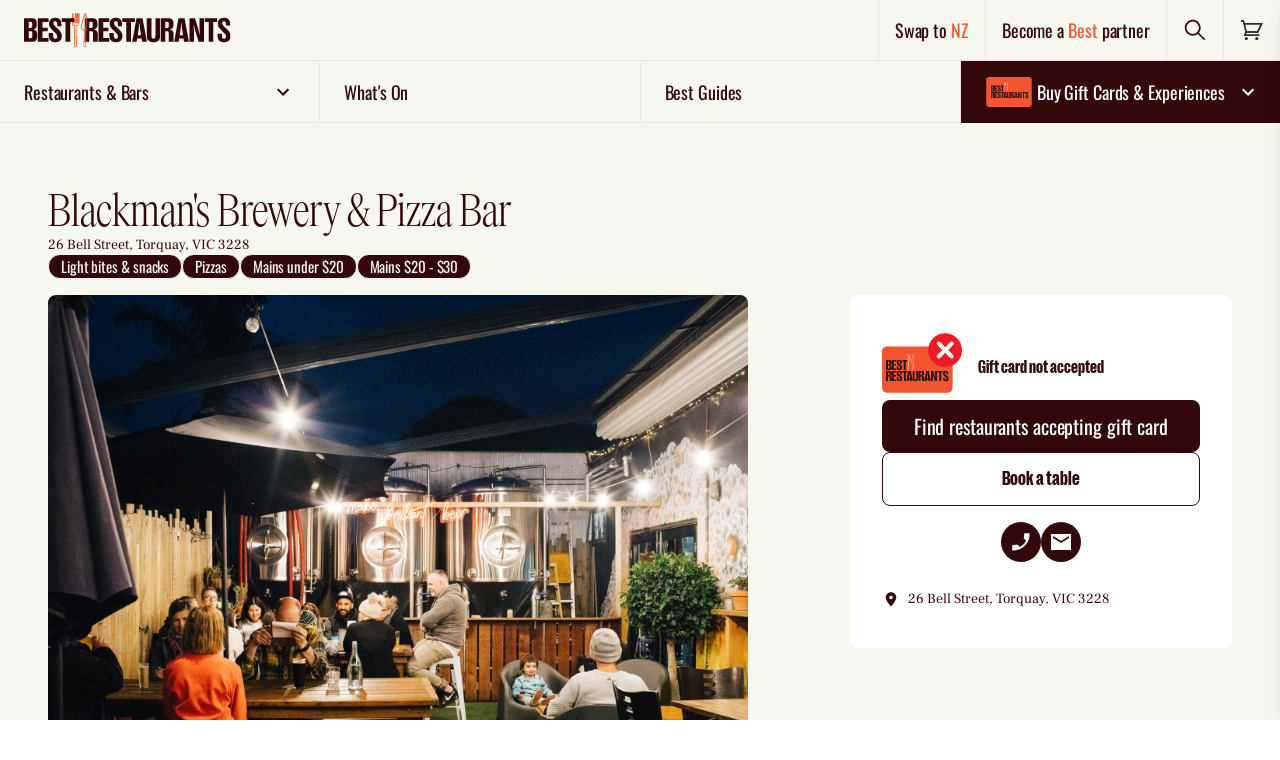

--- FILE ---
content_type: text/html; charset=utf-8
request_url: https://www.bestrestaurants.com.au/vic/great-ocean-road/torquay/restaurant/blackmans-brewery-and-restaurant
body_size: 31952
content:
<!DOCTYPE html>
<html lang="en" class="no-js flex flex-col" >

		<head>
			<meta charset="utf-8">
			<meta http-equiv="X-UA-Compatible" content="IE=edge">
				
    <title>Blackman&#x27;s Brewery &amp; Pizza Bar | Pubs Near Me | Best Restaurants Australia</title>
    <meta name="keywords" content="pubs near me, brewery near me, pizza restaurant near me, torquay brewery" />
    <meta name="description" content="Dine on classic pub food while drinking various craft beers at Blackman&#x27;s Brewery &amp; Pizza Bar in Torquay. Book with Best Restaurants now.">
        <link rel="canonical" href="https://www.bestrestaurants.com.au/vic/great-ocean-road/torquay/restaurant/blackmans-brewery-and-restaurant" />
            <meta property="og:type" content="website" />
            <meta property="og:image:width" content="1200" />
            <meta property="og:image:height" content="630" />
            <meta property="og:image" content="https://www.bestrestaurants.com.au/media/g2blpezo/4.jpg?width=1200&amp;height=630&amp;mode=crop&amp;v=1d7f2050818f2d0" />
            <meta property="og:title" content="Blackman&#x27;s Brewery &amp; Pizza Bar | Pubs Near Me | Best Restaurants Australia" />
            <meta property="og:description" content="Dine on classic pub food while drinking various craft beers at Blackman&#x27;s Brewery &amp; Pizza Bar in Torquay. Book with Best Restaurants now." />
            <meta property="og:url" content="https://www.bestrestaurants.com.au/vic/great-ocean-road/torquay/restaurant/blackmans-brewery-and-restaurant" />


			<link rel="apple-touch-icon" sizes="180x180" href="/www_shared/assets/apple-touch-icon.png">
			<link rel="icon" type="image/png" sizes="32x32" href="/www_shared/assets/favicon-32x32.png">
			<link rel="icon" type="image/png" sizes="16x16" href="/www_shared/assets/favicon-16x16.png">
			<link rel="manifest" href="/www_shared/assets/site.webmanifest">
			<link rel="mask-icon" href="/www_shared/assets/safari-pinned-tab.svg" color="#2b2e34">
			<meta name="msapplication-TileColor" content="#ffffff">
			<meta name="theme-color" content="#ffffff">

			<meta name="viewport" content="width=device-width, initial-scale=1">
			<meta name="format-detection" content="telephone=no">
			<link rel="preconnect" href="https://cdn.jsdelivr.net/">
			<link rel="dns-prefetch" href="https://cdn.jsdelivr.net/">

			<link rel="preload"
				href="/www_shared/assets/9cc6cf658a6e47ac474e.woff2"
				as="font" crossorigin="anonymous" />
			<link rel="preload"
				href="/www_shared/assets/789d075c570d16d02c38.woff2"
				as="font" crossorigin="anonymous" />
			<link rel="preload"
				href="/www_shared/assets/50a7b6b6469d71bf28b0.woff2"
				as="font" crossorigin="anonymous" />
			<link rel="preload"
				href="/www_shared/assets/66e8393a95b0b34828b3.woff2"
				as="font" crossorigin="anonymous" />
			<link rel="preload"
				href="/www_shared/assets/a9de7860d9da56d55971.woff2"
				as="font" crossorigin="anonymous" />
			<link rel="preload"
				href="/www_shared/assets/516abeea21c1bd3b9a21.woff2"
				as="font" crossorigin="anonymous" />

			<link rel="preload"
				href="/www_shared/assets/f16d1aebcb8c69657027.ttf"
				as="font" type="font/ttf" crossorigin="anonymous" />
			<link rel="preload"
				href="/www_shared/assets/833a39d9be9843f8087f.woff2"
				as="font" crossorigin="anonymous" />
			<link rel="preload"
				href="/www_shared/assets/579963ead0c9fbf1a2f9.woff2"
				as="font" crossorigin="anonymous" />
			<link rel="preload"
				href="/www_shared/assets/a662992679ce56e74544.woff2"
				as="font" crossorigin="anonymous" />
			<link rel="preload"
				href="/www_shared/assets/b303c18a311486719694.woff2"
				as="font" crossorigin="anonymous" />

			<style>
				html {
					visibility: hidden;
					opacity: 0;
				}

				html,
				body {
					scroll-behavior: smooth
				}

				[data-aos] {
					opacity: 0
				}

				[data-aos].aos-animate {
					opacity: 1
				}

				[v-cloak] {
					display: none
				}

				html.no-js {
					overflow: visible
				}

				.no-js.no-js [data-aos],
				.no-js.no-js [class*=aosgroup-aos-animate] {
					opacity: 1;
					transform: none
				}
			</style>

			<script>
				var __$html = document.querySelector('html'); __$html.classList.remove('no-js');
				document.documentElement.style.setProperty('--viewport-height', window.innerHeight + 'px');
				if (!('object-fit' in document.createElement('a').style)) {
					__$html.classList.add('is-IE');
				}
				if ('scrollRestoration' in history) {
					history.scrollRestoration = 'manual';
				}
				if (window.innerWidth - document.documentElement.clientWidth) { __$html.classList.add('has-scrollbar') }
				var __resizeTimeout;
				window.addEventListener('orientationchange', function () {
					// If there's a timer, cancel it
					if (__resizeTimeout) {
						window.clearTimeout(__resizeTimeout);
					}

					// Setup the new requestAnimationFrame()
					__resizeTimeout = window.setTimeout(function () {
						document.documentElement.style.setProperty('--viewport-height', window.innerHeight + 'px');
					}, 10);
				}, false)

				function wcAddAsyncScript(opts) {
					var _o = opts || {};
					var s = document.createElement('script');
					s.type = 'text/javascript';
					Object.keys(_o).forEach(function (k) { s[k] = _o[k] })
					document.head.appendChild(s);
				}
				function wcLoadScriptAsync(cb, timeout) {
					var scriptDidInit = false;
					var _t = timeout || 10000;
					var initScript = function () {
						if (scriptDidInit) { return false; }
						scriptDidInit = true; // ensure script does not get added to DOM more than once.
						cb();
					}
					var initScriptOnEvent = function (e) {
						initScript(); e.currentTarget.removeEventListener(e.type, initScriptOnEvent); // remove the event listener that got triggered
					}
					var events = ['DOMContentLoaded', 'scroll', 'mousemove', 'touchstart']
					events.forEach(function (ev) {
						document.addEventListener(ev, ev == 'DOMContentLoaded' ? function () { setTimeout(initScript, _t); } : initScriptOnEvent);
					})
				}
			</script>
					<meta name="facebook-domain-verification" content="m3k5p01azwxhdn1i9ut8sj4l5rkqge" />
<script> 
window.dataLayer = window.dataLayer || [];
wcLoadScriptAsync(function(){ 
   wcAddAsyncScript({
      src: 'https://www.googletagmanager.com/gtm.js?id=GTM-KTZLND2',
      defer: !0, 
      onload: function () {
         dataLayer.push({ event: 'gtm.js', 'gtm.start': (new Date() ).getTime(), 'gtm.uniqueEventId': 0 });
      } // this part ensures PageViews is always tracked
   }) 
}) 
</script> 
<script type="text/javascript">
   (function (i, s, o, g, r, a, m) {
      i ['GoogleAnalyticsObject'] = r; i[r] = i[r] || function () {
         (i[r].q = i[r].q || []).push(arguments) 
      } ,  i[r].l = 1 * new Date(); a =s.createElement(o),
   m =  s.getElementsByTagName(o)[0]; a.async = 1 ; a.src = g; m.parentNode.insertBefore(a ,m)
   })(window, document, 'script', '//www.google-analytics.com/analytics.js', 'ga');
   ga('create', 'UA-7186101-1' , 'auto' );
   ga('require', 'displayfeatures');
   ga('send', 'pageview'); 
</script>

			<script defer
				src="https://cdn.jsdelivr.net/combine/npm/jquery@3.6.0/dist/jquery.min.js"></script>
			<script src="https://ajax.aspnetcdn.com/ajax/jquery.validate/1.16.0/jquery.validate.min.js" defer></script>
				<script src="https://ajax.aspnetcdn.com/ajax/mvc/5.2.3/jquery.validate.unobtrusive.min.js" defer></script>
				
    

			<script id="spritemap-icon-path"
				type="application/json">/www_shared/assets/spritemap.76935e6055bad94a19e2.svg</script>
		<script defer src="/www_shared/assets/manifest.b2501b662c57199b9209.js"></script><script defer src="/www_shared/assets/2290.b2501b662c57199b9209.js"></script><script defer src="/www_shared/assets/main.b2501b662c57199b9209.js"></script><link href="/www_shared/assets/main.3e29e820bfdf0d75aac2.css" rel="stylesheet"></head>

		<body data-placeholder="/media/vhaksnpc/br_placeholder_4_3.png?v=1db4bf8f509e2c0" data-prefix="" class="js-stop-transition is-rebrand">
				
<!-- Google Tag Manager (noscript) --> <noscript> <iframe src="https://www.googletagmanager.com/ns.html?id=GTM-KTZLND2" height="0" width="0" style="display:none;visibility:hidden"></iframe> </noscript> <!-- End Google Tag Manager (noscript) -->

<link rel="stylesheet" href="https://www.bestrestaurants.com.au/css/cookiebot.css">
				
    <style>
        .remove-cart-margin .c-cart-header>a {
        margin-right: 0;
        padding: 16px;
        }
    </style>
<header class="bg-salt flex font-emphasis tracking-emphasis font-medium border-b lg:border-0 border-stroke-pepper sticky z-100 top-0 lg:relative h-12 lg:h-auto">
        <div class="flex w-full" data-module="headerTop">
            <div class="flex items-center lg:hidden border-r border-stroke-pepper">
                <button class="p-4" type="button" aria-label="Toggle menu" @click="showMobileMenu">
                    <span class="">
                        

    <svg focusable="false" aria-hidden="true" class="fill-current" width="24" height="24" title="">
        <use xlink:href="/www_shared/assets/spritemap.76935e6055bad94a19e2.svg#menu-open"></use>
    </svg>

                    </span>
                </button>
            </div>
            <div class="flex w-full">
               <a href="/" onclick="showLoading(event)"
                    class="px-2 lg:px-6 flex items-center flex-1 border-r border-stroke-pepper hover:bg-pepper/[0.03]">
                    <picture class="w-[42vw] sm:w-1/3 tablet:w-1/4 max-w-[40vw] lg:max-w-[370px]">
                        <source srcset="/media/2edfd5sg/br-logo-evergreen.svg?v=1db67d3eb9da860" media="(max-width: 639px)" />
                        <source srcset="/media/2edfd5sg/br-logo-evergreen.svg?v=1db67d3eb9da860" media="(min-width: 640px)" />
                        <img src="/media/2edfd5sg/br-logo-evergreen.svg?v=1db67d3eb9da860"
                        alt="Best Restaurants Australia"
                        class="w-full h-14"/>
                    </picture>
                </a>
                <div class="hidden lg:flex items-center border-r border-stroke-pepper hover:bg-pepper/[0.03]">
                   <a href="https://www.bestrestaurants.nz" class="p-4 font-medium text-lg" onclick="showLoading(event)">
                        Swap to <span class="text-chilli">NZ</span>
                    </a>
                </div>
                <div class="hidden lg:flex items-center border-r border-stroke-pepper hover:bg-pepper/[0.03]">
                            <a href="/become-a-best-restaurants-partner/" class="font-medium p-4 text-lg">
            Become a <span class="text-chilli">Best</span> partner
        </a>

                </div>
                <div class="flex items-center border-r border-stroke-pepper hover:bg-pepper/[0.03]">
                    <button type="button" id="header-search-action" class="p-4 flex items-center group"
                    @click="openSearchPanel">
                        <span id="search-text" class="sr-only">Search</span>
                        <span>
                            

    <svg focusable="false" aria-hidden="true" class="fill-current" width="24" height="24" title="">
        <use xlink:href="/www_shared/assets/spritemap.76935e6055bad94a19e2.svg#search"></use>
    </svg>

                        </span>
                    </button>
                </div>
                <div class="flex items-center p-4 hover:bg-pepper/[0.03]">
                    
<div id="headerCartTemp" class="flex items-center">
    <a href="/cart" class="relative" aria-labelledby="label-Rh62yrHI">
        

    <svg focusable="false" aria-hidden="true" class="fill-current" width="24" height="24" title="">
        <use xlink:href="/www_shared/assets/spritemap.76935e6055bad94a19e2.svg#shopping-cart"></use>
    </svg>

        <span data-in-cart-qty data-in-cart-text style="" class="hidden absolute top-0 right-0 translate-x-1/2 -translate-y-1/2 h-6 w-6 rounded-full bg-pepper text-center text-white text-xs leading-6 font-bold">
        </span>
        <span data-in-cart-qty class="hidden sr-only" id="label-Rh62yrHI">
            There are <span data-in-cart-text>no</span> items in your cart. Click to go to cart page.
        </span>
    </a>
</div>
                </div>
            </div>
            <div class="flex lg:hidden absolute w-full left-0 top-full">
                <div class="group w-full">
                        <div class="relative font-bold w-full bg-pepper text-white border-b border-stroke-salt"
                        @click="toggleAccordion">
                            <div
                            class="text-lg block group-active:border-b-0 border-b border-stroke-salt flex-1 px-3 py-3 pr-10 font-medium font-emphasis tracking-emphasis">
                                <span class="flex gap-2 items-center">
                                    

    <svg focusable="false" aria-hidden="true" class="fill-current" width="56" height="30" title="">
        <use xlink:href="/www_shared/assets/spritemap.76935e6055bad94a19e2.svg#card-plain"></use>
    </svg>

                                    Buy Gift Cards &amp; Experiences
                                </span>
                            </div>
                            <button type="button"
                            class="group-active:rotate-180 absolute right-0 top-1/2 -translate-y-1/2 mr-3 z-100">
                                

    <svg focusable="false" aria-hidden="true" class="fill-current" width="24" height="24" title="">
        <use xlink:href="/www_shared/assets/spritemap.76935e6055bad94a19e2.svg#chev-down"></use>
    </svg>

                                <span class="sr-only">Expand nav items</span>
                            </button>
                        </div>
                        <div class="font-body hidden group-active:flex flex-col w-full transition-transform bg-pepper font-emphasis font-medium text-salt text-sm">

                                    <a href="/gift-card/" onclick="showLoading(event)"
                                        class="flex items-center gap-4 px-4 py-2 border-b border-stroke-salt last:border-b-0">
                                        <img src="/media/1tyk20dv/acceptedyesno-gift-card-artwork_2_br_card_plain.svg" width="50" class="rounded" alt="Card" onclick="showLoading(event)" />
                                        <p class="leading-[1.1]">Gift Cards</p>
                                        <div class="ml-auto bg-chilli w-auto inline-flex items-center justify-center px-4 py-3 rounded-lg text-md hover:bg-chilli-hover">
                                            Buy now
                                        </div>
                                    </a>
                                    <a href="/experiences" onclick="showLoading(event)"
                                        class="flex items-center gap-4 px-4 py-2 border-b border-stroke-salt last:border-b-0">
                                        <img src="/media/axckf5af/corporate-1.jpeg" width="50" class="rounded" alt="Card" onclick="showLoading(event)" />
                                        <p class="leading-[1.1]">Experiences</p>
                                        <div class="ml-auto bg-chilli w-auto inline-flex items-center justify-center px-4 py-3 rounded-lg text-md hover:bg-chilli-hover">
                                            Buy now
                                        </div>
                                    </a>
                                    <a href="/gift-card/corporate-gift-cards/" onclick="showLoading(event)"
                                        class="flex items-center gap-4 px-4 py-2 border-b border-stroke-salt last:border-b-0">
                                        <img src="/media/ahracbib/real-estate.jpg" width="50" class="rounded" alt="Card" onclick="showLoading(event)" />
                                        <p class="leading-[1.1]">Corporate Gifting</p>
                                        <div class="ml-auto bg-chilli w-auto inline-flex items-center justify-center px-4 py-3 rounded-lg text-md hover:bg-chilli-hover">
                                            Enquire
                                        </div>
                                    </a>
                                    <a href="/gift-card/gift-tracker" onclick="showLoading(event)"
                                       class="hover:underline border-b border-stroke-salt last:border-b-0 px-4 py-4">Track your gift</a>
                                    <a href="/best-restaurants-gift-card/check-gift-card-balance/" onclick="showLoading(event)"
                                       class="hover:underline border-b border-stroke-salt last:border-b-0 px-4 py-4">Check balance</a>
                        </div>
                </div>
            </div>
            <container-slide-down-panel title="Find Restaurants & Bars" id="FindRestaurantsBars" :is-active="searchActive"
            @close-panel="closeSearchPanel" ref="slideDownMini">
                <template v-slot:default>
                    <div class="pb-8 overflow-auto max-h-screen lg:w-3/4 mx-auto">
                        <mini-search title="Find Restaurants &amp; Bars" ref="miniSearch"
                        @close-panel="closeSearchPanel"></mini-search>
                    </div>
                </template>
            </container-slide-down-panel>
        </div>
    </header>
    <div class="z-2 fixed full-width h-[100dvh] bg-overlay right-0"></div>
    <!--Primary Nav-->
    <div data-module="stickynavigation" class="z-20 border-stroke-pepper border-t hidden lg:block sticky -top-px bg-salt">
        <div data-module="megamenu">

            <nav class="js-megamenu-menu flex relative items-center content-between text-xs w-full overflow-x-clip overflow-y-visible">
                    <div class="relative flex-1 border-r border-b border-stroke-pepper last-of-type:border-stroke-salt last-of-type:border-r-0 js-megamenu-topnavitem first-of-type:ml-0 last-of-type:mr-0 mx-auto has-sub z-20 hover:bg-pepper/[0.03]">
                        <a href="#"
                           class="group flex py-4 w-full m-auto items-center text-lg font-medium font-emphasis tracking-emphasis px-6 is-open:bg-header-open is-open:text-pepper" onclick="showLoading(event)">
                            <span class="flex items-center w-full justify-between">
                                <span class="flex gap-2 items-center">
                                    Restaurants &amp; Bars
                                </span>
                                    <span class="ml-1 nav-icon transition-transform">
                                        

    <svg focusable="false" aria-hidden="true" class="fill-current" width="24" height="24" title="">
        <use xlink:href="/www_shared/assets/spritemap.76935e6055bad94a19e2.svg#chev-down"></use>
    </svg>

                                    </span>
                            </span>
                        </a>

                            <div class=" w-[42vw] flex absolute z-10 top-full left-0 opacity-0 invisible is-open:visible is-open:opacity-100 is-open:pointer-events-auto transition">
                                <div class="z-[3] grid w-full js-megamenu-panel relative font-emphasis text-sm grid-cols-2 ">
                                    <!-- Navigation dropdown option -->
                                                <div class="flex flex-col w-full bg-chilli py-4">
                                                    <div class="text-salt font-medium leading-[1.1] px-6 pb-2">Popular searches</div>
                                                                <a href="/all-states/all-regions/all-suburbs/all-cuisines/all-features/search" class="hover:bg-transparent-salt focus:bg-transparent-salt focus:text-white hover:text-white px-6 py-2 font-medium" onclick="showLoading(event)">View all</a>
                                                                <a href="/all-states/all-regions/all-suburbs/all-cuisines/all-features/search?popular=new-restaurants&amp;order=newest" class="hover:bg-transparent-salt focus:bg-transparent-salt focus:text-white hover:text-white px-6 py-2 font-medium" onclick="showLoading(event)">New</a>
                                                                <a href="/all-states/all-regions/all-suburbs/all-cuisines/all-features/search?popular=award-winning-or-hatted" class="hover:bg-transparent-salt focus:bg-transparent-salt focus:text-white hover:text-white px-6 py-2 font-medium" onclick="showLoading(event)">Award winning</a>
                                                                <a href="/all-states/all-regions/all-suburbs/all-cuisines/all-features/search?gift-card=true" class="hover:bg-transparent-salt focus:bg-transparent-salt focus:text-white hover:text-white px-6 py-2 font-medium" onclick="showLoading(event)">Accepts gift card</a>
                                                </div>
                                                <div class="flex flex-col w-full bg-chilli py-4">
                                                    <div class="text-salt font-medium leading-[1.1] px-6 pb-2">Browse by location</div>
                                                                <a href="/popular-locations/nsw/sydney/" class="hover:bg-transparent-salt focus:bg-transparent-salt focus:text-white hover:text-white px-6 py-2 font-medium" onclick="showLoading(event)">Sydney</a>
                                                                <a href="/popular-locations/vic/melbourne/" class="hover:bg-transparent-salt focus:bg-transparent-salt focus:text-white hover:text-white px-6 py-2 font-medium" onclick="showLoading(event)">Melbourne</a>
                                                                <a href="/popular-locations/qld/brisbane/" class="hover:bg-transparent-salt focus:bg-transparent-salt focus:text-white hover:text-white px-6 py-2 font-medium" onclick="showLoading(event)">Brisbane</a>
                                                                <a href="/popular-locations/wa/perth/" class="hover:bg-transparent-salt focus:bg-transparent-salt focus:text-white hover:text-white px-6 py-2 font-medium" onclick="showLoading(event)">Perth</a>
                                                                <a href="/popular-locations/sa/adelaide/" class="hover:bg-transparent-salt focus:bg-transparent-salt focus:text-white hover:text-white px-6 py-2 font-medium" onclick="showLoading(event)">Adelaide</a>
                                                                <a href="/popular-locations/tas/hobart/" class="hover:bg-transparent-salt focus:bg-transparent-salt focus:text-white hover:text-white px-6 py-2 font-medium" onclick="showLoading(event)">Hobart</a>
                                                                <a href="/popular-locations/act/canberra/" class="hover:bg-transparent-salt focus:bg-transparent-salt focus:text-white hover:text-white px-6 py-2 font-medium" onclick="showLoading(event)">Canberra</a>
                                                                <a href="/popular-locations/nt/darwin/" class="hover:bg-transparent-salt focus:bg-transparent-salt focus:text-white hover:text-white px-6 py-2 font-medium" onclick="showLoading(event)">Darwin</a>
                                                </div>
                                </div>
                            </div>
                    </div>
                    <div class="relative flex-1 border-r border-b border-stroke-pepper last-of-type:border-stroke-salt last-of-type:border-r-0 js-megamenu-topnavitem first-of-type:ml-0 last-of-type:mr-0 mx-auto  z-20 hover:bg-pepper/[0.03]">
                        <a href="/events/search"
                           class="group flex py-4 w-full m-auto items-center text-lg font-medium font-emphasis tracking-emphasis px-6 is-open:bg-header-open is-open:text-pepper" onclick="showLoading(event)">
                            <span class="flex items-center w-full justify-between">
                                <span class="flex gap-2 items-center">
                                    What&#x27;s On
                                </span>
                            </span>
                        </a>

                    </div>
                    <div class="relative flex-1 border-r border-b border-stroke-pepper last-of-type:border-stroke-salt last-of-type:border-r-0 js-megamenu-topnavitem first-of-type:ml-0 last-of-type:mr-0 mx-auto  z-20 hover:bg-pepper/[0.03]">
                        <a href="/best-guides/"
                           class="group flex py-4 w-full m-auto items-center text-lg font-medium font-emphasis tracking-emphasis px-6 is-open:bg-header-open is-open:text-pepper" onclick="showLoading(event)">
                            <span class="flex items-center w-full justify-between">
                                <span class="flex gap-2 items-center">
                                    Best Guides
                                </span>
                            </span>
                        </a>

                    </div>
                    <div class="relative flex-1 border-r border-b border-stroke-pepper last-of-type:border-stroke-salt last-of-type:border-r-0 js-megamenu-topnavitem first-of-type:ml-0 last-of-type:mr-0 mx-auto has-sub z-20 hover:bg-pepper/[0.03]">
                        <a href="/gift-card/"
                           class="group flex py-4 w-full m-auto items-center text-lg font-medium font-emphasis tracking-emphasis px-5 bg-pepper text-white hocus:text-salt is-open:bg-header-open-hl" onclick="showLoading(event)">
                            <span class="flex items-center w-full justify-between">
                                <span class="flex gap-2 items-center">


    <svg focusable="false" aria-hidden="true" class="fill-current" width="56" height="30" title="">
        <use xlink:href="/www_shared/assets/spritemap.76935e6055bad94a19e2.svg#card-plain"></use>
    </svg>
                                    Buy Gift Cards &amp; Experiences
                                </span>
                                    <span class="ml-1 nav-icon transition-transform">
                                        

    <svg focusable="false" aria-hidden="true" class="fill-current" width="24" height="24" title="">
        <use xlink:href="/www_shared/assets/spritemap.76935e6055bad94a19e2.svg#chev-down"></use>
    </svg>

                                    </span>
                            </span>
                        </a>

                            <div class=" w-full flex absolute z-10 top-full right-0 opacity-0 invisible is-open:visible is-open:opacity-100 is-open:pointer-events-auto transition">
                                <div class="z-[3] grid w-full js-megamenu-panel relative font-emphasis text-sm bg-pepper text-salt grid-cols-1 py-2">
                                    <!-- Navigation dropdown option -->
                                                    <a href="/gift-card/" onclick="showLoading(event)"
                                                        class="px-6 font-medium text-salt py-2 flex items-center gap-4 border-b border-stroke-salt last:border-b-0">
                                                        <img src="/media/1tyk20dv/acceptedyesno-gift-card-artwork_2_br_card_plain.svg" width="50" class="rounded" />
                                                        <p class="leading-[1.1] ">Gift Cards</p>
                                                        <div class="ml-auto bg-chilli w-full md:w-auto inline-flex items-center justify-center px-4 py-3 rounded-lg text-md hover:text-white hover:bg-chilli-hover">
                                                            Buy now
                                                        </div>
                                                    </a>
                                                    <a href="/experiences" onclick="showLoading(event)"
                                                        class="px-6 font-medium text-salt py-2 flex items-center gap-4 border-b border-stroke-salt last:border-b-0">
                                                        <img src="/media/axckf5af/corporate-1.jpeg" width="50" class="rounded" />
                                                        <p class="leading-[1.1] ">Experiences</p>
                                                        <div class="ml-auto bg-chilli w-full md:w-auto inline-flex items-center justify-center px-4 py-3 rounded-lg text-md hover:text-white hover:bg-chilli-hover">
                                                            Buy now
                                                        </div>
                                                    </a>
                                                    <a href="/gift-card/corporate-gift-cards/" onclick="showLoading(event)"
                                                        class="px-6 font-medium text-salt py-2 flex items-center gap-4 border-b border-stroke-salt last:border-b-0">
                                                        <img src="/media/ahracbib/real-estate.jpg" width="50" class="rounded" />
                                                        <p class="leading-[1.1] ">Corporate Gifting</p>
                                                        <div class="ml-auto bg-chilli w-full md:w-auto inline-flex items-center justify-center px-4 py-3 rounded-lg text-md hover:text-white hover:bg-chilli-hover">
                                                            Enquire
                                                        </div>
                                                    </a>
                                                    <a href="/gift-card/gift-tracker" class="px-6 py-4 font-medium hover:underline border-b border-stroke-salt last:border-b-0" onclick="showLoading(event)">Track your gift</a>
                                                    <a href="/best-restaurants-gift-card/check-gift-card-balance/" class="px-6 py-4 font-medium hover:underline border-b border-stroke-salt last:border-b-0" onclick="showLoading(event)">Check balance</a>
                                </div>
                            </div>
                    </div>
            </nav>
            <div class="z-2 absolute full-width h-[100dvh] bg-overlay transition right-0"></div>
        </div>
    </div>
    <div id="mobile-menu" class="lg:hidden fixed flex flex-col left-0 top-0 h-screen max-h-screen w-screen translate-x-full active:translate-x-0 transition-transform bg-chilli text-pepper z-1000"
         data-module="navmobile"
         data-module-options="{ mobileMenuToggleSelector : '#mobile-nav-toggle' }"
         :class="{'active': isActive}">
        <button type="button" @click="closeMenu" class="border-b border-stroke-salt px-4 py-4 self-end text-white" aria-label="Close menu">
            <svg-icon name="close" width="24" height="24" />
        </button>
        <div class="flex-grow mb-6 overflow-y-auto">
                <div class="group" :class="{'active' : (activeMenuId == 83606)}">
                    <div class="relative uppercase font-bold">
                        <a onclick="showLoading(event)"
                        class="text-lg block group-active:border-b-0 border-b border-stroke-salt flex-1 px-4 py-3 pr-10 text-white font-emphasis tracking-emphasis">
                            Restaurants &amp; Bars
                        </a>
                            <button type="button" class="group-active:rotate-180 absolute right-0 top-1/2 -translate-y-1/2 text-white p-4" @click="setActiveMenu(83606)" data-nav-identifier="83606">
                                

    <svg focusable="false" aria-hidden="true" class="fill-current" width="24" height="24" title="">
        <use xlink:href="/www_shared/assets/spritemap.76935e6055bad94a19e2.svg#chev-down"></use>
    </svg>

                                <span class="sr-only">Expand nav items</span>
                            </button>
                    </div>
                        <div class="font-emphasis hidden group-active:flex flex-col space-y-4 w-full h-full transition-transform bg-transparent-chilli mt-4 px-4 text-pepper text-sm" data-nav-group-parent="83606">
                            <!-- Navigation dropdown option -->
                                        <div class="flex flex-col space-y-4 border-b pb-4 border-stroke-salt">
                                                        <a href="/all-states/all-regions/all-suburbs/all-cuisines/all-features/search" onclick="showLoading(event)"
                                                            class="hover:underline font-medium">
                                                            View all
                                                        </a>
                                                        <a href="/all-states/all-regions/all-suburbs/all-cuisines/all-features/search?popular=new-restaurants&amp;order=newest" onclick="showLoading(event)"
                                                            class="hover:underline font-medium">
                                                            New
                                                        </a>
                                                        <a href="/all-states/all-regions/all-suburbs/all-cuisines/all-features/search?popular=award-winning-or-hatted" onclick="showLoading(event)"
                                                            class="hover:underline font-medium">
                                                            Award winning
                                                        </a>
                                                        <a href="/all-states/all-regions/all-suburbs/all-cuisines/all-features/search?gift-card=true" onclick="showLoading(event)"
                                                            class="hover:underline font-medium">
                                                            Accepts gift card
                                                        </a>
                                        </div>
                                        <div class="flex flex-col space-y-4 border-b pb-4 border-stroke-salt">
                                                <div class="leading-[1.1] font-medium text-white">Browse by location</div>
                                                        <a href="/popular-locations/nsw/sydney/" onclick="showLoading(event)"
                                                            class="hover:underline font-medium">
                                                            Sydney
                                                        </a>
                                                        <a href="/popular-locations/vic/melbourne/" onclick="showLoading(event)"
                                                            class="hover:underline font-medium">
                                                            Melbourne
                                                        </a>
                                                        <a href="/popular-locations/qld/brisbane/" onclick="showLoading(event)"
                                                            class="hover:underline font-medium">
                                                            Brisbane
                                                        </a>
                                                        <a href="/popular-locations/wa/perth/" onclick="showLoading(event)"
                                                            class="hover:underline font-medium">
                                                            Perth
                                                        </a>
                                                        <a href="/popular-locations/sa/adelaide/" onclick="showLoading(event)"
                                                            class="hover:underline font-medium">
                                                            Adelaide
                                                        </a>
                                                        <a href="/popular-locations/tas/hobart/" onclick="showLoading(event)"
                                                            class="hover:underline font-medium">
                                                            Hobart
                                                        </a>
                                                        <a href="/popular-locations/act/canberra/" onclick="showLoading(event)"
                                                            class="hover:underline font-medium">
                                                            Canberra
                                                        </a>
                                                        <a href="/popular-locations/nt/darwin/" onclick="showLoading(event)"
                                                            class="hover:underline font-medium">
                                                            Darwin
                                                        </a>
                                        </div>
                        </div>
                </div>
                <div class="" :class="{'active' : (activeMenuId == 83635)}">
                    <div class="relative uppercase font-bold">
                        <a href="/events/search" onclick="showLoading(event)"
                        class="text-lg block group-active:border-b-0 border-b border-stroke-salt flex-1 px-4 py-3 pr-10 text-white font-emphasis tracking-emphasis">
                            What&#x27;s On
                        </a>
                    </div>
                </div>
                <div class="" :class="{'active' : (activeMenuId == 83642)}">
                    <div class="relative uppercase font-bold">
                        <a href="/best-guides/" onclick="showLoading(event)"
                        class="text-lg block group-active:border-b-0 border-b border-stroke-salt flex-1 px-4 py-3 pr-10 text-white font-emphasis tracking-emphasis">
                            Best Guides
                        </a>
                    </div>
                </div>
        <a href="/list-your-restaurant" onclick="showLoading(event)"
            class="block border-b uppercase border-stroke-salt flex-1 px-4 py-4 pr-10 text-lg text-white font-emphasis tracking-emphasis font-bold hover:text-inherit">
                Become a <span class="text-pepper">BEST</span> partner
            </a>
        <a href="https://www.bestrestaurants.nz" onclick="showLoading(event)"
            class="uppercase text-lg block border-b border-stroke-salt flex-1 px-4 py-4 pr-10 text-white font-emphasis tracking-emphasis font-bold hover:text-inherit">
                Swap to <span class="text-pepper">NZ</span>
            </a>
            <div class="flex-col space-y-3 px-4 mt-4">
                <div class="flex flex-1 space-x-4 items-center">
                            <a href="https://www.facebook.com/BestRestaurantsAustralia" class="text-white"
            target="_blank">
            

    <svg focusable="false" aria-hidden="true" class="fill-current" width="24" height="24" title="">
        <use xlink:href="/www_shared/assets/spritemap.76935e6055bad94a19e2.svg#facebook"></use>
    </svg>

            <span class="sr-only">Facebook</span>
        </a>
        <a href="https://www.instagram.com/bestrestaurantsaustralia/" class="text-white"
            target="_blank">
            

    <svg focusable="false" aria-hidden="true" class="fill-current" width="24" height="24" title="">
        <use xlink:href="/www_shared/assets/spritemap.76935e6055bad94a19e2.svg#instagram"></use>
    </svg>

            <span class="sr-only">Instagram</span>
        </a>

                </div>
            </div>
        </div>
    </div>
    <div class="hidden" data-loading-overlay data-module="importComponent"
         data-module-options="{name: 'LoadingOverlay',}">
        <loading-overlay>
        </loading-overlay>
    </div>
    <script>
        var showLoading = (event) => {

            var target = event && (event.currentTarget || event.target) || document.activeElement;
            var anchor = null;
            if (target && target.closest) {
                anchor = target.tagName === 'A' ? target : target.closest('a');
            } else if (target && target.tagName === 'A') {
                anchor = target;
            }

            var targetAttr = anchor ? (anchor.getAttribute('target') || '').toLowerCase() : '';
            var isTargetNewWindow = targetAttr === '_blank';
            var isModifiedClick = event && (event.ctrlKey || event.button === 1 || event.shiftKey || event.altKey || event.metaKey);

            if (isModifiedClick || isTargetNewWindow) {
                return;
            }
            var el = document.querySelector('[data-loading-overlay]');
            if (el) {
                el.classList.remove('hidden');
            }
        };

        var hideLoading = () => {
            var el = document.querySelector('[data-loading-overlay]');
            if (el) {
                el.classList.add('hidden');
            }
        };
    </script>
    <!--/Primary Nav-->

			<main class="overflow-hidden">
					


<!-- rendering: layout-whitelabel.cshtml -->



<div class="bg-salt border-b border-transparent-pepper07 px-4 py-16 sm:px-8 sm:pb-4 lg:px-12 2xl:p-16 w-full">

        <div class="flex flex-col gap-2 mb-4">
            <h1 class="text-h1 font-items text-5xl">Blackman's Brewery & Pizza Bar</h1>
                <a href="https://www.google.com/maps/place?q=-38.3375,144.321"
                   target="_blank" class="text-xs font-body hocus:underline" data-custom-tracking="getDirections">26 Bell Street, Torquay, VIC 3228</a>

                <div class="flex flex-wrap gap-2" data-module="venueModule">
                            <tile-chip caption="Light bites &amp; snacks"></tile-chip>
                            <tile-chip caption="Pizzas"></tile-chip>
                            <tile-chip caption="Mains under $20"></tile-chip>
                            <tile-chip caption="Mains $20 - $30"></tile-chip>
                </div>
        </div>
        <div class="flex flex-col lg:flex-row pb-4 gap-1">
            <div class="lg:w-details-main-col lg:pr-11">
                    <div class="relative mb-8" data-module="venueModule">
                        <div>
                            <images-viewer :images="[{&quot;alt&quot;:&quot;4&quot;,&quot;src&quot;:&quot;/media/g2blpezo/4.jpg?v=1d7f2050818f2d0&quot;}]" class="w-full sm:h-[460px]" style="max-width:700px"></images-viewer>
                            <div class="font-body mt-0.5 text-xxs text-right" style="max-width:700px; display: flex; justify-content: end;">
                                Images courtesy of Blackman&#x27;s Brewery &amp; Pizza Bar
                            </div>
                        </div>
                        </div>

                <div class="lg:hidden">
                    

<aside class="w-full font-body" data-module="detailsidepanel" data-module-options="{eventTrackingApiUrl: '/tracking/log', venueId: 34097}">
    <!-- Book table panel -->
    <div class="bg-white flex flex-col p-8 rounded-lg text-pepper w-full" id="venueBookingDetails">

            <div data-module="venueModule">
                <accepts-card-details :accepts-card="false" 
                                      :card-height="60"
                                      :card-width="80" class="font-grotesk mt-3 mb-2 text-md"></accepts-card-details>
            </div>
            <div class="flex flex-col gap-2 mb-4">
                    <a target="_blank" href="/all-states/all-regions/all-suburbs/all-cuisines/all-features/search?gift-card=true" class="find-restaurant-accepting-card bg-pepper font-emphasis tracking-emphasis font-medium py-3 rounded-lg text-center text-xl w-full text-white">Find restaurants accepting gift card</a>

                    <button class="border border-pepper font-grotesk py-3 rounded-lg text-center text-xl w-full"
                            data-module="modal" data-target="#modal-book-table" data-custom-tracking="bookingEnquiry">
                        Book a table
                    </button>
            </div>
            <div class="flex flex-wrap flex-1 gap-2.5 mb-4 items-center justify-center text-xxs font-bold uppercase w-full">
                    <a href="tel:&#x2B;61352615310"
                       class="flex flex-col items-center"
                       data-toggle="tooltip"
                       data-placement="top"
                       data-custom-tracking="phone"
                       title="&#x2B;61 3 5261 5310">
                        <div class="p-2 bg-pepper rounded-full text-white -rotate-90" aria-hidden="true">
                            

    <svg focusable="false" aria-hidden="true" class="fill-current" width="24" height="24" title="">
        <use xlink:href="/www_shared/assets/spritemap.76935e6055bad94a19e2.svg#phone"></use>
    </svg>

                        </div>
                        <span class="sr-only">Phone &#x2B;61 3 5261 5310</span>
                    </a>
                    <a href="/cdn-cgi/l/email-protection#024b4c444d42404e4341494f434c514050475547505b2c414d4f2c4357" class="flex flex-col items-center" data-custom-tracking="email" data-toggle="tooltip" data-placement="top" title="Email venue">
                        <div class="p-2 bg-pepper rounded-full text-white" aria-hidden="true">
                            

    <svg focusable="false" aria-hidden="true" class="fill-current" width="24" height="24" title="">
        <use xlink:href="/www_shared/assets/spritemap.76935e6055bad94a19e2.svg#email"></use>
    </svg>

                        </div>
                        <span class="sr-only">Create email to <span class="__cf_email__" data-cfemail="70393e363f30323c31333b3d313e23322235273522295e333f3d5e3125">[email&#160;protected]</span></span>
                    </a>
            </div>
            <div class="flex mt-3 text-xs">
                <address class="mb-2">
                        <a href="https://www.google.com/maps/place?q=-38.3375,144.321"
                           target="_blank" class="flex hocus:underline" data-custom-tracking="getDirections">
                            <div class="mr-2">
                                

    <svg focusable="false" aria-hidden="true" class="fill-current" width="18" height="18" title="">
        <use xlink:href="/www_shared/assets/spritemap.76935e6055bad94a19e2.svg#location"></use>
    </svg>

                            </div>
                            26 Bell Street, Torquay, VIC 3228
                        </a>
                </address>
            </div>
    </div>
</aside>

<script data-cfasync="false" src="/cdn-cgi/scripts/5c5dd728/cloudflare-static/email-decode.min.js"></script><script>
    document.addEventListener('DOMContentLoaded', function () {
        $('.collapse').on('show.bs.collapse', function () {
            $(this).parent().find('.collapsed').removeClass('collapsed');
        });
        $('.collapse').on('hide.bs.collapse', function () {
            $(this).parent().find('.collapsed').addClass('collapsed');
        });

        $('.accordBtn').on('click', function () {
            $(this).find('svg').toggleClass('rotate-180');
        });
    });
</script>

<style>
    .find-restaurant-accepting-card:hover {
        color: white !important;
    }
</style>

                </div>

                <section id="About" class="py-10" data-module="venueModule">
                    <h2 class="font-items border-b border-transparent-pepper07 mb-2 pb-2 w-full">About the restaurant</h2>
                        <div class="font-body mt-6">
                            <p>If freshly brewed pints of craft beer and plates with mod-oz cuisine by the sea are your kind of thing, then make tracks to the buzzing Blackman's Brewery in Torquay. Home to the award-winning brews, this is a beer-lovers heaven with over eight varieties available to try and all brewed onsite. Visitors can also take a tour of the brewery and a full education into the process of beer making. The kitchen serves up graze-share burgers, tacos, light bites and pizza.  The newer Beer Garden serves pizzas that are pub-grub done right.</p>
<p> </p>
<p>The Beer Garden is open Friday-Sunday from 1pm </p>
<p>The Brewery is open Wednesday-Sunday from 12 noon</p>
                        </div>

                        <div class="flex flex-wrap gap-2 mt-6 w-full">
                                    <tile-chip caption="Outdoor dining"></tile-chip>
                                    <tile-chip caption="Fully licensed (no BYO)"></tile-chip>
                        </div>

                </section>
            </div>

            <div class="hidden lg:w-details-side-col lg:block">
                

<aside class="w-full font-body" data-module="detailsidepanel" data-module-options="{eventTrackingApiUrl: '/tracking/log', venueId: 34097}">
    <!-- Book table panel -->
    <div class="bg-white flex flex-col p-8 rounded-lg text-pepper w-full" id="venueBookingDetails">

            <div data-module="venueModule">
                <accepts-card-details :accepts-card="false" 
                                      :card-height="60"
                                      :card-width="80" class="font-grotesk mt-3 mb-2 text-md"></accepts-card-details>
            </div>
            <div class="flex flex-col gap-2 mb-4">
                    <a target="_blank" href="/all-states/all-regions/all-suburbs/all-cuisines/all-features/search?gift-card=true" class="find-restaurant-accepting-card bg-pepper font-emphasis tracking-emphasis font-medium py-3 rounded-lg text-center text-xl w-full text-white">Find restaurants accepting gift card</a>

                    <button class="border border-pepper font-grotesk py-3 rounded-lg text-center text-xl w-full"
                            data-module="modal" data-target="#modal-book-table" data-custom-tracking="bookingEnquiry">
                        Book a table
                    </button>
            </div>
            <div class="flex flex-wrap flex-1 gap-2.5 mb-4 items-center justify-center text-xxs font-bold uppercase w-full">
                    <a href="tel:&#x2B;61352615310"
                       class="flex flex-col items-center"
                       data-toggle="tooltip"
                       data-placement="top"
                       data-custom-tracking="phone"
                       title="&#x2B;61 3 5261 5310">
                        <div class="p-2 bg-pepper rounded-full text-white -rotate-90" aria-hidden="true">
                            

    <svg focusable="false" aria-hidden="true" class="fill-current" width="24" height="24" title="">
        <use xlink:href="/www_shared/assets/spritemap.76935e6055bad94a19e2.svg#phone"></use>
    </svg>

                        </div>
                        <span class="sr-only">Phone &#x2B;61 3 5261 5310</span>
                    </a>
                    <a href="/cdn-cgi/l/email-protection#c0898e868f80828c81838b8d818e9382928597859299ee838f8dee8195" class="flex flex-col items-center" data-custom-tracking="email" data-toggle="tooltip" data-placement="top" title="Email venue">
                        <div class="p-2 bg-pepper rounded-full text-white" aria-hidden="true">
                            

    <svg focusable="false" aria-hidden="true" class="fill-current" width="24" height="24" title="">
        <use xlink:href="/www_shared/assets/spritemap.76935e6055bad94a19e2.svg#email"></use>
    </svg>

                        </div>
                        <span class="sr-only">Create email to <span class="__cf_email__" data-cfemail="c58c8b838a85878984868e88848b968797809280979ceb868a88eb8490">[email&#160;protected]</span></span>
                    </a>
            </div>
            <div class="flex mt-3 text-xs">
                <address class="mb-2">
                        <a href="https://www.google.com/maps/place?q=-38.3375,144.321"
                           target="_blank" class="flex hocus:underline" data-custom-tracking="getDirections">
                            <div class="mr-2">
                                

    <svg focusable="false" aria-hidden="true" class="fill-current" width="18" height="18" title="">
        <use xlink:href="/www_shared/assets/spritemap.76935e6055bad94a19e2.svg#location"></use>
    </svg>

                            </div>
                            26 Bell Street, Torquay, VIC 3228
                        </a>
                </address>
            </div>
    </div>
</aside>

<script data-cfasync="false" src="/cdn-cgi/scripts/5c5dd728/cloudflare-static/email-decode.min.js"></script><script>
    document.addEventListener('DOMContentLoaded', function () {
        $('.collapse').on('show.bs.collapse', function () {
            $(this).parent().find('.collapsed').removeClass('collapsed');
        });
        $('.collapse').on('hide.bs.collapse', function () {
            $(this).parent().find('.collapsed').addClass('collapsed');
        });

        $('.accordBtn').on('click', function () {
            $(this).find('svg').toggleClass('rotate-180');
        });
    });
</script>

<style>
    .find-restaurant-accepting-card:hover {
        color: white !important;
    }
</style>

            </div>
        </div>




            <!-- Restaurants Nearby -->
            <div class="border-t border-transparent-pepper07 flex mb-14 w-full" data-module="venueModule">
                <slider-group caption="Similar restaurants nearby"
                              view-all-ref="/all-states/all-regions/all-suburbs/cuisines-light-bites-and-snacks,pizzas/all-features/search?nearby=34097"
                              class="flex mt-8" :restaurant-tiles="[{&quot;name&quot;:&quot;Blackman&#x27;s Brewery Geelong&quot;,&quot;acceptsGivex&quot;:false,&quot;cuisines&quot;:[&quot;pizzas&quot;,&quot;burgers&quot;,&quot;pub-food&quot;],&quot;detailsUrl&quot;:&quot;/vic/geelong-and-the-bellarine-peninsula/grovedale/restaurant/blackmans-brewery-geelong&quot;,&quot;imageUrl&quot;:&quot;/media/ttub4rrq/2.jpg&quot;,&quot;suburb&quot;:&quot;Grovedale&quot;,&quot;totalVenueItems&quot;:0,&quot;lowPrice&quot;:2,&quot;highPrice&quot;:2,&quot;umbracoContentId&quot;:66710},{&quot;name&quot;:&quot;BeachHouse Barwon Heads&quot;,&quot;acceptsGivex&quot;:false,&quot;cuisines&quot;:[&quot;light-bites-and-snacks&quot;],&quot;detailsUrl&quot;:&quot;/vic/geelong-and-the-bellarine-peninsula/barwon-heads/restaurant/beachhouse-barwon-heads&quot;,&quot;imageUrl&quot;:&quot;/media/j44phc5l/2.jpg&quot;,&quot;suburb&quot;:&quot;Barwon Heads&quot;,&quot;totalVenueItems&quot;:0,&quot;lowPrice&quot;:2,&quot;highPrice&quot;:2,&quot;umbracoContentId&quot;:64315},{&quot;name&quot;:&quot;Annie&#x27;s Provedore &amp; Produce Store&quot;,&quot;acceptsGivex&quot;:false,&quot;cuisines&quot;:[&quot;pizzas&quot;],&quot;detailsUrl&quot;:&quot;/vic/geelong-and-the-bellarine-peninsula/barwon-heads/restaurant/annies-provedore-and-produce-store&quot;,&quot;imageUrl&quot;:&quot;/media/f1bburnj/1.jfif&quot;,&quot;suburb&quot;:&quot;Barwon Heads&quot;,&quot;totalVenueItems&quot;:0,&quot;lowPrice&quot;:1,&quot;highPrice&quot;:2,&quot;umbracoContentId&quot;:33573},{&quot;name&quot;:&quot;Barwon Edge Boathouse&quot;,&quot;acceptsGivex&quot;:false,&quot;cuisines&quot;:[&quot;modern-australian&quot;,&quot;pizzas&quot;],&quot;detailsUrl&quot;:&quot;/vic/geelong-and-the-bellarine-peninsula/newtown/restaurant/barwon-edge-boathouse&quot;,&quot;imageUrl&quot;:&quot;/media/wz3jtepi/1.jpg&quot;,&quot;suburb&quot;:&quot;Newtown&quot;,&quot;totalVenueItems&quot;:0,&quot;lowPrice&quot;:2,&quot;highPrice&quot;:2,&quot;umbracoContentId&quot;:33846},{&quot;name&quot;:&quot;Centra Hotel&quot;,&quot;acceptsGivex&quot;:false,&quot;cuisines&quot;:[&quot;european&quot;,&quot;italian&quot;,&quot;pizzas&quot;,&quot;pub-food&quot;],&quot;detailsUrl&quot;:&quot;/vic/geelong-and-the-bellarine-peninsula/geelong/restaurant/centra-hotel&quot;,&quot;imageUrl&quot;:&quot;/media/yeobqz1q/1.jpg&quot;,&quot;suburb&quot;:&quot;Geelong&quot;,&quot;totalVenueItems&quot;:0,&quot;lowPrice&quot;:2,&quot;highPrice&quot;:3,&quot;umbracoContentId&quot;:34530},{&quot;name&quot;:&quot;Son of an Elk&quot;,&quot;acceptsGivex&quot;:false,&quot;cuisines&quot;:[&quot;light-bites-and-snacks&quot;],&quot;detailsUrl&quot;:&quot;/vic/geelong-and-the-bellarine-peninsula/geelong/restaurant/son-of-an-elk&quot;,&quot;imageUrl&quot;:&quot;/media/cpbeozmu/3.jpg&quot;,&quot;suburb&quot;:&quot;Geelong&quot;,&quot;totalVenueItems&quot;:0,&quot;lowPrice&quot;:1,&quot;highPrice&quot;:1,&quot;umbracoContentId&quot;:36870},{&quot;name&quot;:&quot;The 18th Amendment Bar Geelong&quot;,&quot;acceptsGivex&quot;:false,&quot;cuisines&quot;:[&quot;light-bites-and-snacks&quot;],&quot;detailsUrl&quot;:&quot;/vic/geelong-and-the-bellarine-peninsula/geelong/restaurant/18th-amendment-bar-geelong&quot;,&quot;imageUrl&quot;:&quot;/media/gwonq422/18th.jpg&quot;,&quot;suburb&quot;:&quot;Geelong&quot;,&quot;totalVenueItems&quot;:0,&quot;lowPrice&quot;:3,&quot;highPrice&quot;:3,&quot;umbracoContentId&quot;:66630},{&quot;name&quot;:&quot;Justin Lane Geelong&quot;,&quot;acceptsGivex&quot;:false,&quot;cuisines&quot;:[&quot;italian&quot;,&quot;pizzas&quot;],&quot;detailsUrl&quot;:&quot;/vic/geelong-and-the-bellarine-peninsula/geelong/restaurant/justin-lane-geelong&quot;,&quot;imageUrl&quot;:&quot;/media/xw4f1xme/5.jpg&quot;,&quot;suburb&quot;:&quot;Geelong&quot;,&quot;totalVenueItems&quot;:0,&quot;lowPrice&quot;:2,&quot;highPrice&quot;:2,&quot;umbracoContentId&quot;:65251}]" swiper-class="my-2 sm:my-4"
                              :swiper-settings="{ loop: true,
                                            autoplayConfig: { delay: 3000, disableOnInteraction: true, pauseOnMouseEnter: true, enabled: true},
                                            slidesPerView: 'auto',
                                            breakpoints: {
                                                530: { slidesPerView: 2, loop: true, },
                                                640: { slidesPerView: 'auto', loop: false, slidesPerGroup: 2, },
                                                1120: { slidesPerView: 'auto', loop: false, slidesPerGroup: 3, },
                                                1200: { slidesPerView: 4, loop: false, slidesPerGroup: 4, },
                                            }}">
                </slider-group>
            </div>
</div>

<div class="modal fade font-body" id="modal-book-table" tabindex="-1" role="dialog" aria-labelledby="modal-book-table-title" aria-hidden="true">
    <div class="modal-dialog max-w-218" role="document">
        <div class="modal-content bg-white rounded-lg">
            <div class="modal-header flex justify-between items-center px-8 pt-8 border-b-0 shadow-01">
                <h2 id="modal-book-table-title" class="h3 font-items">Request to Book a Table</h2>
                <button type="button" class="inline-flex items-center text-black uppercase font-bold" data-dismiss="modal">
                    <span class="sr-only">Close</span>
                    

    <svg focusable="false" aria-hidden="true" class="fill-current" width="24" height="24" title="">
        <use xlink:href="/www_shared/assets/spritemap.76935e6055bad94a19e2.svg#close"></use>
    </svg>

                </button>
            </div>
            <div class="modal-body px-8 pb-8 overflow-auto max-h-modal-body" data-module="umbracoform">
                <div class="pb-4 border-b-1 border-transparent-pepper07">
                    <p class="text-sm">Your booking enquiry will be sent to <strong>Blackman&#x27;s Brewery &amp; Pizza Bar</strong>.</p>
                    <p class="text-sm mt-5">This is not a confirmed booking. If you do not hear back within 24 hours we suggest that you phone the restaurant as opening times and days may change.</p>
                </div>
                






    <div id="umbraco_form_e66a04033fb4485894eb80255a20fcf5" class="umbraco-forms-form booktable umbraco-forms-best-restaurants-rebrand">

<form action="/vic/great-ocean-road/torquay/restaurant/blackmans-brewery-and-restaurant" enctype="multipart/form-data" id="formabd0bb444e3746bdaecf434f7286861e" method="post"><input data-val="true" data-val-required="The FormId field is required." name="FormId" type="hidden" value="e66a0403-3fb4-4858-94eb-80255a20fcf5" /><input data-val="true" data-val-required="The FormName field is required." name="FormName" type="hidden" value="Book Table" /><input data-val="true" data-val-required="The RecordId field is required." name="RecordId" type="hidden" value="00000000-0000-0000-0000-000000000000" /><input name="PreviousClicked" type="hidden" value="" /><input name="Theme" type="hidden" value="best-restaurants-rebrand" />            <input type="hidden" name="FormStep" value="0" />
            <input type="hidden" name="RecordState" value="Q2ZESjhOaXNkek91Ym45UG1vYk1sdXRnTlBEX3JUNjE3NmNsQVBsUGwtOGZTYXdaUE9paFVOUjJ5anFTemZ1cHo2c0xjakdPRTlzTE52cnkxcEw5andCdFVTcW9JbENsRV8yRkJmYUlpUk9kUzhmMmJMMkNHUE5mdWg4eVZJcTZZUjFNU0E=" />




<!--\Views\Partials\Forms\Themes\best-restaurants\Form.cshtml-->
<div class="umbraco-forms-page umbraco-forms-page--rebrand text-sm">




        <fieldset class="umbraco-forms-fieldset" id="2ee30e5a-e48c-4426-a382-eb9ea1201be1">


            <div class="row">

                    <div class="umbraco-forms-container col-12 lg:col-6">

                            <div class="mt-6  umbraco-forms-field firstname shortanswer mandatory" >

                                    <label for="c5cbc806-bdc6-4524-b395-fdcb78db76ba" class="font-bold">
                                        First name                                     </label>


                                <div class="umbraco-forms-field-wrapper">

                                    <input type="text" name="c5cbc806-bdc6-4524-b395-fdcb78db76ba" id="c5cbc806-bdc6-4524-b395-fdcb78db76ba" data-umb="c5cbc806-bdc6-4524-b395-fdcb78db76ba" class="text text-base-600" value="" maxlength="255"
        data-val="true"  data-val-required="Please provide a value for First name"  />





<span class="field-validation-valid" data-valmsg-for="c5cbc806-bdc6-4524-b395-fdcb78db76ba" data-valmsg-replace="true"></span>
                                </div>

                            </div>

                    </div>
                    <div class="umbraco-forms-container col-12 lg:col-6">

                            <div class="mt-6  umbraco-forms-field lastname shortanswer mandatory alternating" >

                                    <label for="aaad9875-a31f-4517-a2d6-7cb1a7412224" class="font-bold">
                                        Last name                                     </label>


                                <div class="umbraco-forms-field-wrapper">

                                    <input type="text" name="aaad9875-a31f-4517-a2d6-7cb1a7412224" id="aaad9875-a31f-4517-a2d6-7cb1a7412224" data-umb="aaad9875-a31f-4517-a2d6-7cb1a7412224" class="text text-base-600" value="" maxlength="255"
        data-val="true"  data-val-required="Please provide a value for Last name"  />





<span class="field-validation-valid" data-valmsg-for="aaad9875-a31f-4517-a2d6-7cb1a7412224" data-valmsg-replace="true"></span>
                                </div>

                            </div>

                    </div>
            </div>

        </fieldset>
        <fieldset class="umbraco-forms-fieldset" id="a6d6eded-b044-430d-af4d-7244dc96ed37">


            <div class="row">

                    <div class="umbraco-forms-container col-12 lg:col-6">

                            <div class="mt-6  umbraco-forms-field email shortanswer mandatory" >

                                    <label for="2336f91a-7d78-4c3f-b322-bf8224be1b9f" class="font-bold">
                                        Email                                     </label>


                                <div class="umbraco-forms-field-wrapper">

                                    <input type="text" name="2336f91a-7d78-4c3f-b322-bf8224be1b9f" id="2336f91a-7d78-4c3f-b322-bf8224be1b9f" data-umb="2336f91a-7d78-4c3f-b322-bf8224be1b9f" class="text text-base-600" value="" maxlength="255"
        data-val="true"  data-val-required="Please provide a value for Email"  data-val-regex="Email address is invalid" data-val-regex-pattern="[a-z0-9!#$%&'*+/=?^_`{|}~-]+(?:\.[a-z0-9!#$%&'*+/=?^_`{|}~-]+)*@(?:[a-z0-9](?:[a-z0-9-]*[a-z0-9])?\.)+[a-z0-9](?:[a-z0-9-]*[a-z0-9])?"  />





<span class="field-validation-valid" data-valmsg-for="2336f91a-7d78-4c3f-b322-bf8224be1b9f" data-valmsg-replace="true"></span>
                                </div>

                            </div>

                    </div>
                    <div class="umbraco-forms-container col-12 lg:col-6">

                            <div class="mt-6  umbraco-forms-field phone shortanswer mandatory alternating" >

                                    <label for="7ac5e9a6-4797-46eb-b256-aa0f8b891ed6" class="font-bold">
                                        Phone                                     </label>


                                <div class="umbraco-forms-field-wrapper">

                                    <input type="text" name="7ac5e9a6-4797-46eb-b256-aa0f8b891ed6" id="7ac5e9a6-4797-46eb-b256-aa0f8b891ed6" data-umb="7ac5e9a6-4797-46eb-b256-aa0f8b891ed6" class="text text-base-600" value="" maxlength="255"
        data-val="true"  data-val-required="Please provide a value for Phone"  data-val-regex="Phone number is invalid" data-val-regex-pattern="^((\+61\s?)?(\((0|02|03|04|07|08)\))?)?\s?\d{1,4}\s?\d{1,4}\s?\d{0,4}$"  />





<span class="field-validation-valid" data-valmsg-for="7ac5e9a6-4797-46eb-b256-aa0f8b891ed6" data-valmsg-replace="true"></span>
                                </div>

                            </div>

                    </div>
            </div>

        </fieldset>
        <fieldset class="umbraco-forms-fieldset" id="12e52834-b228-4b8b-ed1a-07d0a06c0427">


            <div class="row">

                    <div class="umbraco-forms-container col-12 lg:col-6">

                            <div class="mt-6  umbraco-forms-field company shortanswer" >

                                    <label for="7c539365-f36a-45b6-b630-92da0f19b8e8" class="font-bold">
                                        Company                                             <span class="text-base-600 font-normal"> - Optional</span>
                                    </label>


                                <div class="umbraco-forms-field-wrapper">

                                    <input type="text" name="7c539365-f36a-45b6-b630-92da0f19b8e8" id="7c539365-f36a-45b6-b630-92da0f19b8e8" data-umb="7c539365-f36a-45b6-b630-92da0f19b8e8" class="text text-base-600" value="" maxlength="255"
        />





<span class="field-validation-valid" data-valmsg-for="7c539365-f36a-45b6-b630-92da0f19b8e8" data-valmsg-replace="true"></span>
                                </div>

                            </div>

                    </div>
                    <div class="umbraco-forms-container col-12 lg:col-6">

                            <div class="mt-6  umbraco-forms-field position shortanswer alternating" >

                                    <label for="efea6280-67e0-43d0-ee5b-de6a9b6c0f0e" class="font-bold">
                                        Position                                             <span class="text-base-600 font-normal"> - Optional</span>
                                    </label>


                                <div class="umbraco-forms-field-wrapper">

                                    <input type="text" name="efea6280-67e0-43d0-ee5b-de6a9b6c0f0e" id="efea6280-67e0-43d0-ee5b-de6a9b6c0f0e" data-umb="efea6280-67e0-43d0-ee5b-de6a9b6c0f0e" class="text text-base-600" value="" maxlength="255"
        />





<span class="field-validation-valid" data-valmsg-for="efea6280-67e0-43d0-ee5b-de6a9b6c0f0e" data-valmsg-replace="true"></span>
                                </div>

                            </div>

                    </div>
            </div>

        </fieldset>
        <fieldset class="umbraco-forms-fieldset" id="3d50c46c-43f4-4d44-e142-14bfba1dfdf7">


            <div class="row">

                    <div class="umbraco-forms-container col-12 lg:col-6">

                            <div class="mt-6  umbraco-forms-field postcode shortanswer mandatory" >

                                    <label for="64a461b3-c36e-46c8-853a-551850486cf3" class="font-bold">
                                        Postcode                                     </label>


                                <div class="umbraco-forms-field-wrapper">

                                    <input type="text" name="64a461b3-c36e-46c8-853a-551850486cf3" id="64a461b3-c36e-46c8-853a-551850486cf3" data-umb="64a461b3-c36e-46c8-853a-551850486cf3" class="text text-base-600" value="" maxlength="255"
        data-val="true"  data-val-required="Please provide a value for Postcode"  data-val-regex="Postcode is invalid" data-val-regex-pattern="(^[3|8]{1}[0-9]{3})|(^0?[2]{1}[0-9]{2,3})|(^1{1}[2-8]{1}[0-9]{2})|(^872|5{1}[0-9]{3})|(^4{1}[0-8]{1}[0-9]{2}|9726)|(^0?8{1}[0-9]{2})|(^6{1}[0-9]{3})|(^7{1}[0-4]{1}[0-9]{2})"  />





<span class="field-validation-valid" data-valmsg-for="64a461b3-c36e-46c8-853a-551850486cf3" data-valmsg-replace="true"></span>
                                </div>

                            </div>

                    </div>
                    <div class="umbraco-forms-container col-12 lg:col-6">

                            <div class="mt-6  umbraco-forms-field bookingdate date mandatory alternating" >

                                    <label for="e854ab76-779d-4749-eebd-ee1efbfc4745" class="font-bold">
                                        Booking date                                     </label>


                                <div class="umbraco-forms-field-wrapper">

                                    
<div data-module="formDatePicker">
    <input type="hidden" name="e854ab76-779d-4749-eebd-ee1efbfc4745" id="e854ab76-779d-4749-eebd-ee1efbfc4745" class="datepickerfieldshadow" v-model="value" data-umb="e854ab76-779d-4749-eebd-ee1efbfc4745" />
    <date-picker :disabled-date="disabledBeforeToday" name="e854ab76-779d-4749-eebd-ee1efbfc4745" v-model="value" prefix-class="dp" value-type="format" format="DD-MM-YYYY"  data-val="true" data-val-required="Please provide a value for Booking date" ></date-picker>
</div>

<span class="field-validation-valid" data-valmsg-for="e854ab76-779d-4749-eebd-ee1efbfc4745" data-valmsg-replace="true"></span>
                                </div>

                            </div>

                    </div>
            </div>

        </fieldset>
        <fieldset class="umbraco-forms-fieldset" id="47b343cf-c509-49db-b75d-0355e6d9a28e">


            <div class="row">

                    <div class="umbraco-forms-container col-12 lg:col-12">

                            <div class="mt-6  umbraco-forms-field enquiry longanswer mandatory" >

                                    <label for="cf78642e-880c-4d6e-aba1-b5212af96b83" class="font-bold">
                                        Enquiry                                     </label>


                                <div class="umbraco-forms-field-wrapper">

                                    <textarea class=""  
          name="cf78642e-880c-4d6e-aba1-b5212af96b83" 
          id="cf78642e-880c-4d6e-aba1-b5212af96b83" 
          data-umb="cf78642e-880c-4d6e-aba1-b5212af96b83" 
          rows="6" 
          cols="20"
        data-val="true" data-val-required="Please provide a value for Enquiry"></textarea>



<span class="field-validation-valid" data-valmsg-for="cf78642e-880c-4d6e-aba1-b5212af96b83" data-valmsg-replace="true"></span>
                                </div>

                            </div>
                            <div class="mt-6  umbraco-forms-field subscribe checkbox alternating" >



                                <div class="umbraco-forms-field-wrapper">

                                    
<div class="o-checkbox-group">
    <input type="checkbox" name="d02c45a1-016b-4cdc-adcf-d90af2461929" id="d02c45a1-016b-4cdc-adcf-d90af2461929" value="true" data-umb="d02c45a1-016b-4cdc-adcf-d90af2461929"
            checked="checked"  />
    <label for="d02c45a1-016b-4cdc-adcf-d90af2461929" class="font-bold">
        Stay Updated on restaurant news, specials, offers and booking enquiries.     </label>
    <input type="hidden" name="d02c45a1-016b-4cdc-adcf-d90af2461929" value="false" />
</div>

<span class="field-validation-valid" data-valmsg-for="d02c45a1-016b-4cdc-adcf-d90af2461929" data-valmsg-replace="true"></span>
                                </div>

                            </div>
                            <div class="mt-6  umbraco-forms-field captcha recaptcha2" >



                                <div class="umbraco-forms-field-wrapper">

                                    

        <script src="https://www.google.com/recaptcha/api.js" async defer type="application/javascript"></script>
        <div class="g-recaptcha" data-sitekey="6LdrjpocAAAAACaoX77dmO5MCWDSte0X8h5CsbFp" data-theme="light" data-size="normal"></div>


<span class="field-validation-valid" data-valmsg-for="9e9c63f6-f4e0-430a-a04a-9ab92bcd7ba8" data-valmsg-replace="true"></span>
                                </div>

                            </div>
                            <div class="mt-6  umbraco-forms-field venue hidden alternating" >



                                <div class="umbraco-forms-field-wrapper">

                                    <input type="hidden" name="f66d4eb8-7b67-4b23-e3c7-44d5f07f40d0" id="f66d4eb8-7b67-4b23-e3c7-44d5f07f40d0" data-umb="f66d4eb8-7b67-4b23-e3c7-44d5f07f40d0" class="hidden" value=""/>




<span class="field-validation-valid" data-valmsg-for="f66d4eb8-7b67-4b23-e3c7-44d5f07f40d0" data-valmsg-replace="true"></span>
                                </div>

                            </div>
                            <div class="mt-6  umbraco-forms-field sent hidden" >



                                <div class="umbraco-forms-field-wrapper">

                                    <input type="hidden" name="d2f224a1-d4ca-46c2-a203-45e9e4e32614" id="d2f224a1-d4ca-46c2-a203-45e9e4e32614" data-umb="d2f224a1-d4ca-46c2-a203-45e9e4e32614" class="hidden" value=""/>




<span class="field-validation-valid" data-valmsg-for="d2f224a1-d4ca-46c2-a203-45e9e4e32614" data-valmsg-replace="true"></span>
                                </div>

                            </div>
                            <div class="mt-6  umbraco-forms-field venuename hidden alternating" >



                                <div class="umbraco-forms-field-wrapper">

                                    <input type="hidden" name="873e8196-92c6-44b3-92ab-1d5c27a083ce" id="873e8196-92c6-44b3-92ab-1d5c27a083ce" data-umb="873e8196-92c6-44b3-92ab-1d5c27a083ce" class="hidden" value=""/>




<span class="field-validation-valid" data-valmsg-for="873e8196-92c6-44b3-92ab-1d5c27a083ce" data-valmsg-replace="true"></span>
                                </div>

                            </div>

                    </div>
            </div>

        </fieldset>

    <div style="display: none" aria-hidden="true">
        <input type="text" name="e66a04033fb4485894eb80255a20fcf5" />
    </div>


    <div class="row">

        <div class="col-md-12 mt-6">
                <input type="submit"
                       class="bg-base-900 py-3 px-8 border-2 border-base-900 uppercase font-bold text-sm text-white hocus:text-base-900 hocus:bg-white transition-colors"
                       value="Submit"
                       name="__next" data-umb="submit-forms-form" />
        </div>
    </div>
</div>



<input name="__RequestVerificationToken" type="hidden" value="CfDJ8NisdzOubn9PmobMlutgNPB6_SZ97XsVPVN7FEqsT-wmerVrrY1vuLFqMaiFXAjKO7_5QTa00GDrsh6HqYjmDmzayIp0m_-TxCyDLmGFpOCJUPVtu0AkIxjADEDQvZp2iL7X3_P0Fq4e4vtsgu0fjAs" /><input name="ufprt" type="hidden" value="CfDJ8NisdzOubn9PmobMlutgNPDpDPhoGLCAMgOUwTDIdlgZw_NuzmV_U2GPd_FPBwB2u11pteoryF6anvS457uvQy0YaJqhEXNPomgJ0RXo6BucI8A4IsQF8OmNt89i5iApA61onTYJQv_28R6JiXN7VSQ" /></form>

    </div>

            </div>
        </div>
    </div>
</div>

<div class="modal fade font-body" id="modal-function-enquiry" tabindex="-1" role="dialog" aria-labelledby="modal-function-enquiry-title" aria-hidden="true">
    <div class="modal-dialog max-w-218" role="document">
        <div class="modal-content bg-white rounded-lg">
            <div class="modal-header flex justify-between items-center px-8 pt-8 border-b-0 shadow-01">
                <h2 id="modal-function-enquiry-title" class="h3 font-items">Function enquiry</h2>
                <button type="button" class="inline-flex items-center text-black uppercase font-bold" data-dismiss="modal">
                    <span class="sr-only">Close</span>
                    

    <svg focusable="false" aria-hidden="true" class="fill-current" width="24" height="24" title="">
        <use xlink:href="/www_shared/assets/spritemap.76935e6055bad94a19e2.svg#close"></use>
    </svg>

                </button>
            </div>
            <div class="modal-body px-8 pb-8 overflow-auto max-h-modal-body" data-module="umbracoform">
                <div class="pb-4 border-b-1 border-transparent-pepper07">
                    <p class="text-sm">Your function venue enquiry will be sent to <strong>Blackman&#x27;s Brewery &amp; Pizza Bar</strong>.</p>
                    <p class="text-sm mt-5">This is not a confirmed booking. If you do not hear back within 24 hours we suggest that you phone the restaurant as opening times and days may change.</p>
                </div>
                






    <div id="umbraco_form_be12d615407a4812b6c2ee6eb4276224" class="umbraco-forms-form functionenquiry umbraco-forms-best-restaurants-rebrand">

<form action="/vic/great-ocean-road/torquay/restaurant/blackmans-brewery-and-restaurant" enctype="multipart/form-data" id="form70a0dc6c90514fa9a64405d13e7d529d" method="post"><input data-val="true" data-val-required="The FormId field is required." name="FormId" type="hidden" value="be12d615-407a-4812-b6c2-ee6eb4276224" /><input data-val="true" data-val-required="The FormName field is required." name="FormName" type="hidden" value="Function Enquiry" /><input data-val="true" data-val-required="The RecordId field is required." name="RecordId" type="hidden" value="00000000-0000-0000-0000-000000000000" /><input name="PreviousClicked" type="hidden" value="" /><input name="Theme" type="hidden" value="best-restaurants-rebrand" />            <input type="hidden" name="FormStep" value="0" />
            <input type="hidden" name="RecordState" value="Q2ZESjhOaXNkek91Ym45UG1vYk1sdXRnTlBEdl9vZzhDdnNIOC14YVRTWEhqVFlTMF9SeDBYSWtVNUFPN3h6Z0wwOGVxdzJCWjU3UmNFSTg5NjZ2NW11bUZpLU9sYzVneXJ6TmhGeU50S1dSTnp2bU5LMk1wTXhOQnJvVXpqRElmbGJWRmc=" />




<!--\Views\Partials\Forms\Themes\best-restaurants\Form.cshtml-->
<div class="umbraco-forms-page umbraco-forms-page--rebrand text-sm">




        <fieldset class="umbraco-forms-fieldset" id="83aa585b-5783-4404-b066-a6647bd45531">


            <div class="row">

                    <div class="umbraco-forms-container col-12 lg:col-6">

                            <div class="mt-6  umbraco-forms-field firstname shortanswer mandatory" >

                                    <label for="5b0c0e84-0078-43e6-84de-7d1470efe033" class="font-bold">
                                        First name                                     </label>


                                <div class="umbraco-forms-field-wrapper">

                                    <input type="text" name="5b0c0e84-0078-43e6-84de-7d1470efe033" id="5b0c0e84-0078-43e6-84de-7d1470efe033" data-umb="5b0c0e84-0078-43e6-84de-7d1470efe033" class="text text-base-600" value="" maxlength="255"
        data-val="true"  data-val-required="Please provide a value for First name"  />





<span class="field-validation-valid" data-valmsg-for="5b0c0e84-0078-43e6-84de-7d1470efe033" data-valmsg-replace="true"></span>
                                </div>

                            </div>

                    </div>
                    <div class="umbraco-forms-container col-12 lg:col-6">

                            <div class="mt-6  umbraco-forms-field lastname shortanswer mandatory alternating" >

                                    <label for="00d39b9f-6ab1-4a73-9876-aa1ad53d88a0" class="font-bold">
                                        Last name                                     </label>


                                <div class="umbraco-forms-field-wrapper">

                                    <input type="text" name="00d39b9f-6ab1-4a73-9876-aa1ad53d88a0" id="00d39b9f-6ab1-4a73-9876-aa1ad53d88a0" data-umb="00d39b9f-6ab1-4a73-9876-aa1ad53d88a0" class="text text-base-600" value="" maxlength="255"
        data-val="true"  data-val-required="Please provide a value for Last name"  />





<span class="field-validation-valid" data-valmsg-for="00d39b9f-6ab1-4a73-9876-aa1ad53d88a0" data-valmsg-replace="true"></span>
                                </div>

                            </div>

                    </div>
            </div>

        </fieldset>
        <fieldset class="umbraco-forms-fieldset" id="d1101dc3-6d58-4f8d-faf0-61dd35d7c8c4">


            <div class="row">

                    <div class="umbraco-forms-container col-12 lg:col-6">

                            <div class="mt-6  umbraco-forms-field email shortanswer mandatory" >

                                    <label for="8633c167-b3d3-4c37-93ab-170bd0848187" class="font-bold">
                                        Email                                     </label>


                                <div class="umbraco-forms-field-wrapper">

                                    <input type="text" name="8633c167-b3d3-4c37-93ab-170bd0848187" id="8633c167-b3d3-4c37-93ab-170bd0848187" data-umb="8633c167-b3d3-4c37-93ab-170bd0848187" class="text text-base-600" value="" maxlength="255"
        data-val="true"  data-val-required="Please provide a value for Email"  data-val-regex="Email address is invalid" data-val-regex-pattern="[a-z0-9!#$%&'*+/=?^_`{|}~-]+(?:\.[a-z0-9!#$%&'*+/=?^_`{|}~-]+)*@(?:[a-z0-9](?:[a-z0-9-]*[a-z0-9])?\.)+[a-z0-9](?:[a-z0-9-]*[a-z0-9])?"  />





<span class="field-validation-valid" data-valmsg-for="8633c167-b3d3-4c37-93ab-170bd0848187" data-valmsg-replace="true"></span>
                                </div>

                            </div>

                    </div>
                    <div class="umbraco-forms-container col-12 lg:col-6">

                            <div class="mt-6  umbraco-forms-field phone shortanswer mandatory alternating" >

                                    <label for="999f0c60-c228-4636-ae0b-f402004f96c8" class="font-bold">
                                        Phone                                     </label>


                                <div class="umbraco-forms-field-wrapper">

                                    <input type="text" name="999f0c60-c228-4636-ae0b-f402004f96c8" id="999f0c60-c228-4636-ae0b-f402004f96c8" data-umb="999f0c60-c228-4636-ae0b-f402004f96c8" class="text text-base-600" value="" maxlength="255"
        data-val="true"  data-val-required="Please provide a value for Phone"  data-val-regex="Phone number is invalid" data-val-regex-pattern="^((\+61\s?)?(\((0|02|03|04|07|08)\))?)?\s?\d{1,4}\s?\d{1,4}\s?\d{0,4}$"  />





<span class="field-validation-valid" data-valmsg-for="999f0c60-c228-4636-ae0b-f402004f96c8" data-valmsg-replace="true"></span>
                                </div>

                            </div>

                    </div>
            </div>

        </fieldset>
        <fieldset class="umbraco-forms-fieldset" id="5fefee73-9db6-4e7d-92b2-7db37f532f97">


            <div class="row">

                    <div class="umbraco-forms-container col-12 lg:col-6">

                            <div class="mt-6  umbraco-forms-field company shortanswer" >

                                    <label for="cac77e80-5b20-4810-857d-ecb32e017f0b" class="font-bold">
                                        Company                                             <span class="text-base-600 font-normal"> - Optional</span>
                                    </label>


                                <div class="umbraco-forms-field-wrapper">

                                    <input type="text" name="cac77e80-5b20-4810-857d-ecb32e017f0b" id="cac77e80-5b20-4810-857d-ecb32e017f0b" data-umb="cac77e80-5b20-4810-857d-ecb32e017f0b" class="text text-base-600" value="" maxlength="255"
        />





<span class="field-validation-valid" data-valmsg-for="cac77e80-5b20-4810-857d-ecb32e017f0b" data-valmsg-replace="true"></span>
                                </div>

                            </div>

                    </div>
                    <div class="umbraco-forms-container col-12 lg:col-6">

                            <div class="mt-6  umbraco-forms-field position shortanswer alternating" >

                                    <label for="b1f40566-cb1a-4a40-bfa0-1cc588f2c0b1" class="font-bold">
                                        Position                                             <span class="text-base-600 font-normal"> - Optional</span>
                                    </label>


                                <div class="umbraco-forms-field-wrapper">

                                    <input type="text" name="b1f40566-cb1a-4a40-bfa0-1cc588f2c0b1" id="b1f40566-cb1a-4a40-bfa0-1cc588f2c0b1" data-umb="b1f40566-cb1a-4a40-bfa0-1cc588f2c0b1" class="text text-base-600" value="" maxlength="255"
        />





<span class="field-validation-valid" data-valmsg-for="b1f40566-cb1a-4a40-bfa0-1cc588f2c0b1" data-valmsg-replace="true"></span>
                                </div>

                            </div>

                    </div>
            </div>

        </fieldset>
        <fieldset class="umbraco-forms-fieldset" id="9bdc9f6f-3558-49a8-8ae1-27b3b8215b7b">


            <div class="row">

                    <div class="umbraco-forms-container col-12 lg:col-6">

                            <div class="mt-6  umbraco-forms-field postcode shortanswer mandatory" >

                                    <label for="a8ff8bd7-4f5f-4edd-980e-35d718bbf667" class="font-bold">
                                        Postcode                                     </label>


                                <div class="umbraco-forms-field-wrapper">

                                    <input type="text" name="a8ff8bd7-4f5f-4edd-980e-35d718bbf667" id="a8ff8bd7-4f5f-4edd-980e-35d718bbf667" data-umb="a8ff8bd7-4f5f-4edd-980e-35d718bbf667" class="text text-base-600" value="" maxlength="255"
        data-val="true"  data-val-required="Please provide a value for Postcode"  data-val-regex="Postcode is invalid" data-val-regex-pattern="(^[3|8]{1}[0-9]{3})|(^0?[2]{1}[0-9]{2,3})|(^1{1}[2-8]{1}[0-9]{2})|(^872|5{1}[0-9]{3})|(^4{1}[0-8]{1}[0-9]{2}|9726)|(^0?8{1}[0-9]{2})|(^6{1}[0-9]{3})|(^7{1}[0-4]{1}[0-9]{2})"  />





<span class="field-validation-valid" data-valmsg-for="a8ff8bd7-4f5f-4edd-980e-35d718bbf667" data-valmsg-replace="true"></span>
                                </div>

                            </div>

                    </div>
                    <div class="umbraco-forms-container col-12 lg:col-6">

                            <div class="mt-6  umbraco-forms-field eventdate date mandatory alternating" >

                                    <label for="cbc231f5-3699-43c4-b2be-4edfbcdbfd3e" class="font-bold">
                                        Date of Event                                     </label>


                                <div class="umbraco-forms-field-wrapper">

                                    
<div data-module="formDatePicker">
    <input type="hidden" name="cbc231f5-3699-43c4-b2be-4edfbcdbfd3e" id="cbc231f5-3699-43c4-b2be-4edfbcdbfd3e" class="datepickerfieldshadow" v-model="value" data-umb="cbc231f5-3699-43c4-b2be-4edfbcdbfd3e" />
    <date-picker :disabled-date="disabledBeforeToday" name="cbc231f5-3699-43c4-b2be-4edfbcdbfd3e" v-model="value" prefix-class="dp" value-type="format" format="DD-MM-YYYY"  data-val="true" data-val-required="Please provide a value for Date of Event" ></date-picker>
</div>

<span class="field-validation-valid" data-valmsg-for="cbc231f5-3699-43c4-b2be-4edfbcdbfd3e" data-valmsg-replace="true"></span>
                                </div>

                            </div>

                    </div>
            </div>

        </fieldset>
        <fieldset class="umbraco-forms-fieldset" id="48fc552a-ba18-4435-8f0a-ba3b4dd6d124">


            <div class="row">

                    <div class="umbraco-forms-container col-12 lg:col-6">

                            <div class="mt-6  umbraco-forms-field typeofevent shortanswer mandatory" >

                                    <label for="08d24ec8-6624-441a-e7f3-3e133e7be6f7" class="font-bold">
                                        Type of Event                                     </label>


                                <div class="umbraco-forms-field-wrapper">

                                    <input type="text" name="08d24ec8-6624-441a-e7f3-3e133e7be6f7" id="08d24ec8-6624-441a-e7f3-3e133e7be6f7" data-umb="08d24ec8-6624-441a-e7f3-3e133e7be6f7" class="text text-base-600" value="" maxlength="255"
        data-val="true"  data-val-required="Please provide a value for Type of Event"  />





<span class="field-validation-valid" data-valmsg-for="08d24ec8-6624-441a-e7f3-3e133e7be6f7" data-valmsg-replace="true"></span>
                                </div>

                            </div>

                    </div>
                    <div class="umbraco-forms-container col-12 lg:col-6">

                            <div class="mt-6  umbraco-forms-field numberofpeople shortanswer mandatory alternating" >

                                    <label for="8604b293-8d83-437d-f037-d8e869d55efd" class="font-bold">
                                        Number of People                                     </label>


                                <div class="umbraco-forms-field-wrapper">

                                    <input type="text" name="8604b293-8d83-437d-f037-d8e869d55efd" id="8604b293-8d83-437d-f037-d8e869d55efd" data-umb="8604b293-8d83-437d-f037-d8e869d55efd" class="text text-base-600" value="" maxlength="255"
        data-val="true"  data-val-required="Please provide a value for Number of People"  data-val-regex="Please enter a number" data-val-regex-pattern="^[0-9]*$"  />





<span class="field-validation-valid" data-valmsg-for="8604b293-8d83-437d-f037-d8e869d55efd" data-valmsg-replace="true"></span>
                                </div>

                            </div>

                    </div>
            </div>

        </fieldset>
        <fieldset class="umbraco-forms-fieldset" id="dcc23af4-34e5-425b-dcd4-f84c678ed4d2">


            <div class="row">

                    <div class="umbraco-forms-container col-12 lg:col-12">

                            <div class="mt-6  umbraco-forms-field enquiry longanswer mandatory" >

                                    <label for="ad89c242-b549-42ce-b078-0efd86e2bc15" class="font-bold">
                                        Enquiry                                     </label>


                                <div class="umbraco-forms-field-wrapper">

                                    <textarea class=""  
          name="ad89c242-b549-42ce-b078-0efd86e2bc15" 
          id="ad89c242-b549-42ce-b078-0efd86e2bc15" 
          data-umb="ad89c242-b549-42ce-b078-0efd86e2bc15" 
          rows="6" 
          cols="20"
        data-val="true" data-val-required="Please provide a value for Enquiry"></textarea>



<span class="field-validation-valid" data-valmsg-for="ad89c242-b549-42ce-b078-0efd86e2bc15" data-valmsg-replace="true"></span>
                                </div>

                            </div>
                            <div class="mt-6  umbraco-forms-field subscribe checkbox alternating" >



                                <div class="umbraco-forms-field-wrapper">

                                    
<div class="o-checkbox-group">
    <input type="checkbox" name="3b4c96e0-eec7-4781-86e7-de8ebd20afdc" id="3b4c96e0-eec7-4781-86e7-de8ebd20afdc" value="true" data-umb="3b4c96e0-eec7-4781-86e7-de8ebd20afdc"
            checked="checked"  />
    <label for="3b4c96e0-eec7-4781-86e7-de8ebd20afdc" class="font-bold">
        Stay Updated on restaurant news, specials, offers and booking enquiries.     </label>
    <input type="hidden" name="3b4c96e0-eec7-4781-86e7-de8ebd20afdc" value="false" />
</div>

<span class="field-validation-valid" data-valmsg-for="3b4c96e0-eec7-4781-86e7-de8ebd20afdc" data-valmsg-replace="true"></span>
                                </div>

                            </div>
                            <div class="mt-6  umbraco-forms-field captcha recaptcha2" >



                                <div class="umbraco-forms-field-wrapper">

                                    

        <script src="https://www.google.com/recaptcha/api.js" async defer type="application/javascript"></script>
        <div class="g-recaptcha" data-sitekey="6LdrjpocAAAAACaoX77dmO5MCWDSte0X8h5CsbFp" data-theme="light" data-size="normal"></div>


<span class="field-validation-valid" data-valmsg-for="47e5509a-71ae-4015-f481-00ad01630fc6" data-valmsg-replace="true"></span>
                                </div>

                            </div>
                            <div class="mt-6  umbraco-forms-field venue hidden alternating" >



                                <div class="umbraco-forms-field-wrapper">

                                    <input type="hidden" name="a06d3eb9-effd-49dc-ff92-8c11db3e030e" id="a06d3eb9-effd-49dc-ff92-8c11db3e030e" data-umb="a06d3eb9-effd-49dc-ff92-8c11db3e030e" class="hidden" value=""/>




<span class="field-validation-valid" data-valmsg-for="a06d3eb9-effd-49dc-ff92-8c11db3e030e" data-valmsg-replace="true"></span>
                                </div>

                            </div>
                            <div class="mt-6  umbraco-forms-field sent hidden" >



                                <div class="umbraco-forms-field-wrapper">

                                    <input type="hidden" name="07c6df15-bdd4-4d69-a1a9-acd6165cf0a1" id="07c6df15-bdd4-4d69-a1a9-acd6165cf0a1" data-umb="07c6df15-bdd4-4d69-a1a9-acd6165cf0a1" class="hidden" value=""/>




<span class="field-validation-valid" data-valmsg-for="07c6df15-bdd4-4d69-a1a9-acd6165cf0a1" data-valmsg-replace="true"></span>
                                </div>

                            </div>

                    </div>
            </div>

        </fieldset>

    <div style="display: none" aria-hidden="true">
        <input type="text" name="be12d615407a4812b6c2ee6eb4276224" />
    </div>


    <div class="row">

        <div class="col-md-12 mt-6">
                <input type="submit"
                       class="bg-base-900 py-3 px-8 border-2 border-base-900 uppercase font-bold text-sm text-white hocus:text-base-900 hocus:bg-white transition-colors"
                       value="Submit"
                       name="__next" data-umb="submit-forms-form" />
        </div>
    </div>
</div>



<input name="__RequestVerificationToken" type="hidden" value="CfDJ8NisdzOubn9PmobMlutgNPB6_SZ97XsVPVN7FEqsT-wmerVrrY1vuLFqMaiFXAjKO7_5QTa00GDrsh6HqYjmDmzayIp0m_-TxCyDLmGFpOCJUPVtu0AkIxjADEDQvZp2iL7X3_P0Fq4e4vtsgu0fjAs" /><input name="ufprt" type="hidden" value="CfDJ8NisdzOubn9PmobMlutgNPA5h-Hw9jlajNl6PwJ8BnIE7JYYtQMwEOVHKtvqbM4R5jNbXWbQiees_uu0cwqoe5_7JbD07uiHnUzqmBF4R8Xi3BJJ2jYbln2TxRx2H00FJIRIYK3yOG4Cs_eu6yjH6yw" /></form>

    </div>

            </div>
        </div>
    </div>
</div>
			</main>

				    <footer class="relative bg-salt text-pepper z-10 print:hidden aos-init" data-aos="fade" data-aos-duration="2000">
        <div class="xl:max-w-[1920px] mx-auto w-full md:px-16 px-4">
            <div class="w-full">
                <!--Footer Nav-->
                    <div class="pl-0 lg:py-0 grid grid-cols-1 sm:grid-cols-2 lg:grid-cols-4 gap-4 lg:gap-x-8">
            <div class=" py-0 md:py-6 font-nanum sm:border-t-0 border-t border-stroke-pepper">
                <span class="hidden text-lg sm:block font-emphasis font-bold my-3 text-pepper">Gift Cards</span>
                <button type="button" class="group w-full flex justify-between items-center font-body my-3 text-pepper text-lg sm:hidden collapsed" data-toggle="collapse" data-target="#footerNav83689" aria-controls="footerNav83689">
                    <span class="text-base font-emphasis font-bold">Gift Cards</span>
                    

    <svg focusable="false" aria-hidden="true" class="fill-current hidden group-collapsed:block" width="24" height="24" title="">
        <use xlink:href="/www_shared/assets/spritemap.76935e6055bad94a19e2.svg#chev-down"></use>
    </svg>

                    

    <svg focusable="false" aria-hidden="true" class="fill-current group-collapsed:hidden" width="24" height="24" title="">
        <use xlink:href="/www_shared/assets/spritemap.76935e6055bad94a19e2.svg#chev-up"></use>
    </svg>

                </button>
                    <ul class="c-footer-nav__group text-pepper my-4 sm:my-0 text-sm collapse" id="footerNav83689">
                            <li>
                                    <a href="/buy-card/"
                                       class="py-2 hover:text-chilli inline-block font-body text-pepper !no-underline ">
                                        Best Restaurants gift card
                                    </a>

                            </li>
                            <li>
                                    <a href="/gift-card/corporate-gift-cards/"
                                       class="py-2 hover:text-chilli inline-block font-body text-pepper !no-underline ">
                                        Corporate gift cards
                                    </a>

                            </li>
                            <li>
                                    <a href="/all-states/all-regions/all-suburbs/all-cuisines/all-features/search?gift-card=yes"
                                       class="py-2 hover:text-chilli inline-block font-body text-pepper !no-underline ">
                                        View accepting restaurants
                                    </a>

                            </li>
                            <li>
                                    <a href="/gift-card/gift-tracker"
                                       class="py-2 hover:text-chilli inline-block font-body text-pepper !no-underline ">
                                        Track your gift
                                    </a>

                            </li>
                            <li>
                                    <a href="/best-restaurants-gift-card/check-gift-card-balance/"
                                       class="py-2 hover:text-chilli inline-block font-body text-pepper !no-underline ">
                                        Check balance
                                    </a>

                            </li>
                    </ul>
            </div>
            <div class=" py-0 md:py-6 font-nanum sm:border-t-0 border-t border-stroke-pepper">
                <span class="hidden text-lg sm:block font-emphasis font-bold my-3 text-pepper">Own a restaurant?</span>
                <button type="button" class="group w-full flex justify-between items-center font-body my-3 text-pepper text-lg sm:hidden collapsed" data-toggle="collapse" data-target="#footerNav83679" aria-controls="footerNav83679">
                    <span class="text-base font-emphasis font-bold">Own a restaurant?</span>
                    

    <svg focusable="false" aria-hidden="true" class="fill-current hidden group-collapsed:block" width="24" height="24" title="">
        <use xlink:href="/www_shared/assets/spritemap.76935e6055bad94a19e2.svg#chev-down"></use>
    </svg>

                    

    <svg focusable="false" aria-hidden="true" class="fill-current group-collapsed:hidden" width="24" height="24" title="">
        <use xlink:href="/www_shared/assets/spritemap.76935e6055bad94a19e2.svg#chev-up"></use>
    </svg>

                </button>
                    <ul class="c-footer-nav__group text-pepper my-4 sm:my-0 text-sm collapse" id="footerNav83679">
                            <li>
                                    <a href="/become-a-best-restaurants-partner/"
                                       class="py-2 hover:text-chilli inline-block font-body text-pepper !no-underline ">
                                        Become a Best Restaurants partner
                                    </a>

                            </li>
                            <li>
                                    <a href="https://vendors.bestgiftgroup.com/"
                                       class="py-2 hover:text-chilli inline-block font-body text-pepper !no-underline ">
                                        Vendor portal
                                    </a>

                            </li>
                    </ul>
            </div>
            <div class=" py-0 md:py-6 font-nanum sm:border-t-0 border-t border-stroke-pepper">
                <span class="hidden text-lg sm:block font-emphasis font-bold my-3 text-pepper">Good to know</span>
                <button type="button" class="group w-full flex justify-between items-center font-body my-3 text-pepper text-lg sm:hidden collapsed" data-toggle="collapse" data-target="#footerNav83695" aria-controls="footerNav83695">
                    <span class="text-base font-emphasis font-bold">Good to know</span>
                    

    <svg focusable="false" aria-hidden="true" class="fill-current hidden group-collapsed:block" width="24" height="24" title="">
        <use xlink:href="/www_shared/assets/spritemap.76935e6055bad94a19e2.svg#chev-down"></use>
    </svg>

                    

    <svg focusable="false" aria-hidden="true" class="fill-current group-collapsed:hidden" width="24" height="24" title="">
        <use xlink:href="/www_shared/assets/spritemap.76935e6055bad94a19e2.svg#chev-up"></use>
    </svg>

                </button>
                    <ul class="c-footer-nav__group text-pepper my-4 sm:my-0 text-sm collapse" id="footerNav83695">
                            <li>
                                    <a href="/faqs/"
                                       class="py-2 hover:text-chilli inline-block font-body text-pepper !no-underline ">
                                        FAQs
                                    </a>

                            </li>
                            <li>
                                    <a href="/privacy-policy/"
                                       class="py-2 hover:text-chilli inline-block font-body text-pepper !no-underline ">
                                        Privacy policy
                                    </a>

                            </li>
                            <li>
                                    <a href="/terms-conditions/"
                                       class="py-2 hover:text-chilli inline-block font-body text-pepper !no-underline ">
                                        Terms &amp; conditions
                                    </a>

                            </li>
                            <li>
                                    <a href="/about-us"
                                       class="py-2 hover:text-chilli inline-block font-body text-pepper !no-underline ">
                                        About us
                                    </a>

                            </li>
                    </ul>
            </div>
            <div class=" py-0 md:py-6 font-nanum sm:border-t-0 border-t border-stroke-pepper">
                <span class="hidden text-lg sm:block font-emphasis font-bold my-3 text-pepper">Get in touch</span>
                <button type="button" class="group w-full flex justify-between items-center font-body my-3 text-pepper text-lg sm:hidden collapsed" data-toggle="collapse" data-target="#footerNav83701" aria-controls="footerNav83701">
                    <span class="text-base font-emphasis font-bold">Get in touch</span>
                    

    <svg focusable="false" aria-hidden="true" class="fill-current hidden group-collapsed:block" width="24" height="24" title="">
        <use xlink:href="/www_shared/assets/spritemap.76935e6055bad94a19e2.svg#chev-down"></use>
    </svg>

                    

    <svg focusable="false" aria-hidden="true" class="fill-current group-collapsed:hidden" width="24" height="24" title="">
        <use xlink:href="/www_shared/assets/spritemap.76935e6055bad94a19e2.svg#chev-up"></use>
    </svg>

                </button>
                    <ul class="c-footer-nav__group text-pepper my-4 sm:my-0 text-sm collapse" id="footerNav83701">
                            <li>
                                    <a href="/cdn-cgi/l/email-protection#b3d0d2c1d7dbdcdfd7d6c1f3d1d6c0c7c1d6c0c7d2c6c1d2ddc7c09dd0dcde9dd2c6" class="py-2 hover:text-chilli inline-block font-body text-pepper !no-underline ">
                                        Customer enquiries
                                    </a>

                            </li>
                            <li>
                                    <a href="/cdn-cgi/l/email-protection#f888998a8c969d8a8b9091888bb89a9d8b8c8a9d8b8c998d8a99968c8bd69b9795d6998d" class="py-2 hover:text-chilli inline-block font-body text-pepper !no-underline ">
                                        Partnership enquiries
                                    </a>

                            </li>
                            <li>
                                    <a href="/cdn-cgi/l/email-protection#7006151e141f0203301215030402150304110502111e04035e131f1d5e1105" class="py-2 hover:text-chilli inline-block font-body text-pepper !no-underline " target="_blank">
                                        Vendor enquiries
                                    </a>

                            </li>
                                <div class="hidden md:flex text-pepper gap-4">
                                            <a href="https://www.facebook.com/BestRestaurantsAustralia" class="text-pepper"
            target="_blank">
            

    <svg focusable="false" aria-hidden="true" class="fill-current" width="24" height="24" title="">
        <use xlink:href="/www_shared/assets/spritemap.76935e6055bad94a19e2.svg#facebook"></use>
    </svg>

            <span class="sr-only">Facebook</span>
        </a>
        <a href="https://www.instagram.com/bestrestaurantsaustralia/" class="text-pepper"
            target="_blank">
            

    <svg focusable="false" aria-hidden="true" class="fill-current" width="24" height="24" title="">
        <use xlink:href="/www_shared/assets/spritemap.76935e6055bad94a19e2.svg#instagram"></use>
    </svg>

            <span class="sr-only">Instagram</span>
        </a>

                                </div>
                    </ul>
            </div>
            <div class="inline md:hidden py-0 md:py-6 font-nanum sm:border-t-0 border-t border-stroke-pepper">
                <span class="hidden text-lg sm:block font-emphasis font-bold my-3 text-pepper">Popular locations</span>
                <button type="button" class="group w-full flex justify-between items-center font-body my-3 text-pepper text-lg sm:hidden collapsed" data-toggle="collapse" data-target="#footerNav92215" aria-controls="footerNav92215">
                    <span class="text-base font-emphasis font-bold">Popular locations</span>
                    

    <svg focusable="false" aria-hidden="true" class="fill-current hidden group-collapsed:block" width="24" height="24" title="">
        <use xlink:href="/www_shared/assets/spritemap.76935e6055bad94a19e2.svg#chev-down"></use>
    </svg>

                    

    <svg focusable="false" aria-hidden="true" class="fill-current group-collapsed:hidden" width="24" height="24" title="">
        <use xlink:href="/www_shared/assets/spritemap.76935e6055bad94a19e2.svg#chev-up"></use>
    </svg>

                </button>
                    <ul class="c-footer-nav__group text-pepper my-4 sm:my-0 text-sm collapse" id="footerNav92215">
                            <li>
                                    <a href="/popular-locations/nsw/sydney/"
                                       class="py-2 hover:text-chilli inline-block font-body text-pepper !no-underline ">
                                        Best Restaurants Sydney
                                    </a>

                            </li>
                            <li>
                                    <a href="/popular-locations/vic/melbourne/"
                                       class="py-2 hover:text-chilli inline-block font-body text-pepper !no-underline ">
                                        Best Restaurants Melbourne
                                    </a>

                            </li>
                            <li>
                                    <a href="/popular-locations/qld/brisbane/"
                                       class="py-2 hover:text-chilli inline-block font-body text-pepper !no-underline ">
                                        Best Restaurants Brisbane
                                    </a>

                            </li>
                            <li>
                                    <a href="/popular-locations/sa/adelaide/"
                                       class="py-2 hover:text-chilli inline-block font-body text-pepper !no-underline ">
                                        Best Restaurants Adelaide
                                    </a>

                            </li>
                            <li>
                                    <a href="/popular-locations/wa/perth/"
                                       class="py-2 hover:text-chilli inline-block font-body text-pepper !no-underline ">
                                        Best Restaurants Perth
                                    </a>

                            </li>
                            <li>
                                    <a href="/popular-locations/nt/darwin/"
                                       class="py-2 hover:text-chilli inline-block font-body text-pepper !no-underline ">
                                        Best Restaurants Darwin
                                    </a>

                            </li>
                            <li>
                                    <a href="/popular-locations/act/canberra/"
                                       class="py-2 hover:text-chilli inline-block font-body text-pepper !no-underline ">
                                        Best Restaurants Canberra
                                    </a>

                            </li>
                            <li>
                                    <a href="/popular-locations/tas/hobart/"
                                       class="py-2 hover:text-chilli inline-block font-body text-pepper !no-underline ">
                                        Best Restaurants Hobart
                                    </a>

                            </li>
                    </ul>
            </div>

    </div>
    <div class="block md:hidden styled-grid-hr"></div>
    <div class="pt-4 pb-2 md:py-0 font-items sm:border-b-0 border-stroke-pepper w-full">
        <div class="relative w-full h-full rounded-[20px] overflow-hidden">
            <img src="/media/lt0f5c0e/food-background.jpg" alt="Background Image" class="absolute inset-0 w-full h-full object-cover object-center rounded-[20px]" />

            <div class="absolute inset-0 bg-black/15"></div>

            <div class="relative hidden md:flex flex-col md:flex-row items-center justify-end gap-8 p-8 md:p-10 " >
                <div class="flex-1 flex justify-center md:justify-start text-center md:text-left">
                    <h2 class="text-4xl md:text-6xl leading-tight font-light text-white">
                        <div class="flex-1 flex justify-center text-center ">
<div class="flex-1 flex justify-center md:justify-start text-center md:text-left">
<h2 class="text-4xl md:text-6xl leading-tight font-light text-white" style="text-align: left;"><span class="umbraco-salt-72"><strong>&nbsp; &nbsp; &nbsp; &nbsp; &nbsp; &nbsp; &nbsp;Subscribe to our <em>newsletter</em></strong></span></h2>
</div>
</div>
                    </h2>
                </div>

                <div class="flex-1 md:max-w-[400px]">
                            <div class="bg-white p-8 flex flex-col gap-4" style="border-radius:16px;">
                        <h4 class="text-[32px] leading-[1.1] text-pepper">
                            Let&#x27;s make your inbox delicious, get 10% off today!
                        </h4>
                        <p class="font-body text-base text-pepper">
                            Join the crew and be first to know about exclusive discounts, new spots, and all things delicious.
                        </p>
                        <div class="c-hubspot-form-new c-hubspot-form-new--footer mt-4">
                            <script data-cfasync="false" src="/cdn-cgi/scripts/5c5dd728/cloudflare-static/email-decode.min.js"></script><script charset="utf-8" type="text/javascript" src="//js.hsforms.net/forms/embed/v2.js"></script>
<script>
  hbspt.forms.create({
    region: "na1",
    portalId: "21643789",
    formId: "7b9160a2-30a7-4892-858a-4fbb97fb1b0c"
  });
</script>
                        </div>
                    </div>
                </div>
            </div>

            <div class="relative block md:hidden">
                <div class="bg-white rounded-2xl p-8 flex flex-col gap-4">
                    <h4 class="text-2xl leading-[1.1] font-light text-[#330808]">
                        Let&#x27;s make your inbox delicious, get 10% off today!
                    </h4>
                    <p class="font-nanum text-base text-[#330808]">
                        Join the crew and be first to know about exclusive discounts, new spots, and all things delicious.
                    </p>
                    <div class="c-hubspot-form-new c-hubspot-form-new--footer mt-4">
                        <script charset="utf-8" type="text/javascript" src="//js.hsforms.net/forms/embed/v2.js"></script>
<script>
  hbspt.forms.create({
    region: "na1",
    portalId: "21643789",
    formId: "7b9160a2-30a7-4892-858a-4fbb97fb1b0c"
  });
</script>
                    </div>
                </div>
            </div>
        </div>
    </div>
    <div class="hidden md:block w-full mt-2">
                <div class="w-full font-body sm:border-t-0 border-t border-stroke-pepper">
                    <div class="hidden w-full sm:grid sm:grid-cols-4 sm:gap-4 lg:gap-8 py-2">
                        <div class="col-span-1 mt-2">
                            <span class="text-lg font-emphasis font-bold text-pepper ">Popular locations</span>
                        </div>

                        <div class="col-span-3">
                            <div class="grid grid-cols-1 sm:grid-cols-3 lg:gap-8">
                                        <ul class="c-footer-nav__group text-pepper my-4 sm:my-0 text-sm ">
                                                <li>
                                                        <a href="/popular-locations/nsw/sydney/"
                                                           class="py-2 hover:text-chilli inline-block font-body text-pepper !no-underline ">
                                                            Best Restaurants Sydney
                                                        </a>

                                                </li>
                                                <li>
                                                        <a href="/popular-locations/vic/melbourne/"
                                                           class="py-2 hover:text-chilli inline-block font-body text-pepper !no-underline ">
                                                            Best Restaurants Melbourne
                                                        </a>

                                                </li>
                                                <li>
                                                        <a href="/popular-locations/qld/brisbane/"
                                                           class="py-2 hover:text-chilli inline-block font-body text-pepper !no-underline ">
                                                            Best Restaurants Brisbane
                                                        </a>

                                                </li>
                                        </ul>
                                        <ul class="c-footer-nav__group text-pepper my-4 sm:my-0 text-sm ">
                                                <li>
                                                        <a href="/popular-locations/sa/adelaide/"
                                                           class="py-2 hover:text-chilli inline-block font-body text-pepper !no-underline ">
                                                            Best Restaurants Adelaide
                                                        </a>

                                                </li>
                                                <li>
                                                        <a href="/popular-locations/wa/perth/"
                                                           class="py-2 hover:text-chilli inline-block font-body text-pepper !no-underline ">
                                                            Best Restaurants Perth
                                                        </a>

                                                </li>
                                                <li>
                                                        <a href="/popular-locations/nt/darwin/"
                                                           class="py-2 hover:text-chilli inline-block font-body text-pepper !no-underline ">
                                                            Best Restaurants Darwin
                                                        </a>

                                                </li>
                                        </ul>
                                        <ul class="c-footer-nav__group text-pepper my-4 sm:my-0 text-sm ">
                                                <li>
                                                        <a href="/popular-locations/act/canberra/"
                                                           class="py-2 hover:text-chilli inline-block font-body text-pepper !no-underline ">
                                                            Best Restaurants Canberra
                                                        </a>

                                                </li>
                                                <li>
                                                        <a href="/popular-locations/tas/hobart/"
                                                           class="py-2 hover:text-chilli inline-block font-body text-pepper !no-underline ">
                                                            Best Restaurants Hobart
                                                        </a>

                                                </li>
                                        </ul>
                            </div>
                        </div>
                    </div>
                </div>
    </div>
    <div class="sm:hidden flex flex-col justify-center items-center gap-1 w-full h-full py-4">
        <div class="flex justify-center items-center gap-2  w-[48px] h-[48px] rounded-full">
            <img src="/www_shared/assets/Fork-Icon.svg"
                 alt="Fork icon"
                 class="w-[48px] h-[48px] aspect-[1/1] object-contain" />
        </div>

        <div class="flex flex-col justify-center items-center gap-4 w-full">
            <h2 class="text-pepper text-[18px] font-emphasis font-medium leading-[24px] text-center">
                Find us on social media
            </h2>
            <div class="flex gap-4 justify-start items-center">
                        <a href="https://www.facebook.com/BestRestaurantsAustralia" class="text-pepper"
            target="_blank">
            

    <svg focusable="false" aria-hidden="true" class="fill-current" width="24" height="24" title="">
        <use xlink:href="/www_shared/assets/spritemap.76935e6055bad94a19e2.svg#facebook"></use>
    </svg>

            <span class="sr-only">Facebook</span>
        </a>
        <a href="https://www.instagram.com/bestrestaurantsaustralia/" class="text-pepper"
            target="_blank">
            

    <svg focusable="false" aria-hidden="true" class="fill-current" width="24" height="24" title="">
        <use xlink:href="/www_shared/assets/spritemap.76935e6055bad94a19e2.svg#instagram"></use>
    </svg>

            <span class="sr-only">Instagram</span>
        </a>

            </div>
        </div>
    </div>

                <!--/Footer Nav-->
            </div>
        </div>
            <div class="styled-grid-hr "></div>
            <div class="flex flex-col items-center  py-4  leading-snug text-[14px] text-center">
                <div class="flex gap-2 mb-2">
                    <img src="/www_shared/assets/Traditional-Owners.svg"
                         alt="Traditional Owners Flag"
                         class="w-[36px] h-[24px] aspect-[3/2] object-contain" />

                    <img src="/www_shared/assets/Elders-Past.svg"
                         alt="Elders Past Present Emerging Flag"
                         class="w-[36px] h-[24px] aspect-[3/2] object-contain" />
                </div>
                <p class="text-[14px] text-pepper font-body px-4 md:px-0 ">
                    Best Restaurants Australia acknowledges the Traditional Owners of the lands on which we operate,
                    and we pay our respects to Elders past, present, and emerging.
                </p>
            </div>
        <div class="styled-grid-hr"></div>
        <div class="flex flex-col items-center  py-4 leading-snug text-[14px] text-center">
            <div class="flex gap-2 mb-2">
                <img src="/www_shared/assets/LGBTQ.svg"
                     alt="Pride Flag"
                     class="w-[36px] h-[24px] aspect-[3/2] object-contain" />
            </div>
            <p class="text-[14px] text-pepper font-body px-4 md:px-0 ">
                Best Restaurants Australia respects and welcomes people of all backgrounds, genders, sexualities,
                abilities and cultures.
            </p>
        </div>
        <div class="styled-grid-hr"></div>
        <div class="bg-salt px-6 py-4 font-body text-pepper text-center text-[14px]">
            ©Best Gift Group 1996 - 2026
        </div>
    </footer>

				


	<div class="hidden fixed inset-0 bg-black bg-opacity-50 z-[1055]" data-buy-card-backdrop></div>
	<div class="flex flex-col translate-x-full fixed top-0 right-0 bottom-0 w-screen sm:w-auto min-w-screen sm:max-w-1/2vw sm:min-w-[330px] bg-salt shadow-lg transform transition-transform duration-150 ease-in-out z-[1055]"
		data-buy-card data-module="giftCardAddRebrand"
		data-module-options="{'currency': 'AUD', 'eventId': '639056933331985716'}">

<form action="/vic/great-ocean-road/torquay/restaurant/blackmans-brewery-and-restaurant" class="w-full sm:self-center tablet:w-[440px] flex flex-col flex-grow overflow-hidden add-to-cart-form" enctype="multipart/form-data" id="forma3c40e46f4e74d799711439e5055e930" method="post">			<div id="buy-card-content" class="flex flex-col flex-grow items-center gap-4 pb-4 overflow-y-auto w-full">
				<div id="buy-card-header"
					class="relative bg-white border-b border-stroke-pepper flex justify-center items-center p-2 w-full shadow-new z-10 h-10">
					<h2 class="text-md text-pepper font-emphasis tracking-emphasis font-medium">
						Buy a gift card
					</h2>

					<button type="button" data-buy-card-close
						class="p-1 rounded-full hover:bg-transparent-pepper07 absolute right-4" aria-label="Close drawer">
						

    <svg focusable="false" aria-hidden="true" class="fill-current" width="24" height="24" title="">
        <use xlink:href="/www_shared/assets/spritemap.76935e6055bad94a19e2.svg#close"></use>
    </svg>

					</button>
				</div>

				<gift-card-header class="px-4 lg:px-8 w-full">
				</gift-card-header>

				<div class="px-4 lg:px-8 w-full">
					<gift-card-products class="bg-white border border-stroke-pepper rounded-[16px] justify-between w-full px-4"
						@product-changed="productChanged">
					</gift-card-products>
				</div>

				<div class="px-4 lg:px-8 w-full">
					<div class="bg-white border border-stroke-pepper rounded-[16px] flex-col gap-6 flex p-4 w-full">
						<div class="flex flex-col items-center w-full">
							<gift-card-value @value-changed="valueChanged"></gift-card-value>
						</div>
						<gift-card-buttons-group @value-changed="valueChanged"
							class="mt-2.5 sm:mt-0"></gift-card-buttons-group>
					</div>
				</div>

				<div class="px-4 lg:px-8 w-full">
					<div
						class="bg-white border border-stroke-pepper rounded-[16px] flex-col gap-6 flex p-4 w-full flex items-center">
						<gift-card-quantity></gift-card-quantity>
					</div>
				</div>

                <div class="flex flex-col gap-4 px-4 lg:px-8 w-full">
                    <gift-card-option caption="Send to someone" :digital-only="true" class="w-full px-4">
                        <div class="flex flex-col justify-center items-start gap-4">
                            <div class="text-pepper text-sm font-normal font-body leading-[1.5]">
								We'll send the gift directly to their email.
								Add their mobile number for optional SMS delivery.
								Be sure to check all details are correct.
                            </div>
                            <gift-card-qty-info title="How to send cards to different recipients?"
                                                text="Add each card with recipient details individually to your cart.">
                            </gift-card-qty-info>
                            <gift-card-input name='recipientEmail' label='Email' placeholder='Enter email address here'
                                             input-type='email' input-class='customEmailValidation'></gift-card-input>
                            <gift-card-phone></gift-card-phone>
                        </div>
                    </gift-card-option>
							<gift-card-add-on :add-on="{&quot;id&quot;:81499,&quot;name&quot;:&quot;Personalised card theme&quot;,&quot;label&quot;:&quot;Include a message?&quot;,&quot;description&quot;:&quot;&quot;,&quot;sku&quot;:&quot;&quot;,&quot;productAddon&quot;:&quot;f5476034-8a89-41ab-8476-9e64a151f794&quot;,&quot;price&quot;:&quot;0.00&quot;,&quot;imagesUrl&quot;:[],&quot;imagesUrl16x9&quot;:[],&quot;imagesUrl4x3&quot;:[],&quot;altText&quot;:[],&quot;optionListHeading&quot;:&quot;Pick a greeting&quot;,&quot;options&quot;:[{&quot;id&quot;:84433,&quot;key&quot;:&quot;2f6f4a5a-0f5e-4080-b360-c4e16839c15b&quot;,&quot;optionName&quot;:&quot;Have the best birthday&quot;,&quot;selected&quot;:false,&quot;imagesUrl&quot;:[&quot;/media/ccdhyqdv/havethebestbirthday.gif?v=1db50beeeecdb70&quot;],&quot;imagesUrl16x9&quot;:[&quot;/media/ccdhyqdv/havethebestbirthday.gif?width=1600&amp;height=900&amp;v=1db50beeeecdb70&quot;],&quot;imagesUrl4x3&quot;:[null],&quot;altText&quot;:[&quot;Havethebestbirthday&quot;],&quot;caption&quot;:&quot;Have the Best Birthday&quot;},{&quot;id&quot;:90006,&quot;key&quot;:&quot;2078882c-7d32-4235-8959-b215edeef6c6&quot;,&quot;optionName&quot;:&quot;For my favourite foodie&quot;,&quot;selected&quot;:false,&quot;imagesUrl&quot;:[&quot;/media/mudfv2c5/favefoodie.gif?v=1dc1c68df16eb70&quot;],&quot;imagesUrl16x9&quot;:[&quot;/media/mudfv2c5/favefoodie.gif?width=1600&amp;height=900&amp;v=1dc1c68df16eb70&quot;],&quot;imagesUrl4x3&quot;:[null],&quot;altText&quot;:[&quot;Favefoodie&quot;],&quot;caption&quot;:&quot;For my Favourite Foodie&quot;},{&quot;id&quot;:84429,&quot;key&quot;:&quot;083e6b9b-4db5-4095-ad3c-264602f7e3b9&quot;,&quot;optionName&quot;:&quot;You are simply the best&quot;,&quot;selected&quot;:false,&quot;imagesUrl&quot;:[&quot;/media/5dhpuq4v/simplythebest.gif?v=1db50beef318590&quot;],&quot;imagesUrl16x9&quot;:[&quot;/media/5dhpuq4v/simplythebest.gif?width=1600&amp;height=900&amp;v=1db50beef318590&quot;],&quot;imagesUrl4x3&quot;:[null],&quot;altText&quot;:[&quot;Simplythebest&quot;],&quot;caption&quot;:&quot;You are Simply the Best&quot;},{&quot;id&quot;:90008,&quot;key&quot;:&quot;7e309998-8fe8-4d2f-945c-7d9cefb09cdc&quot;,&quot;optionName&quot;:&quot;To the lovebirds&quot;,&quot;selected&quot;:false,&quot;imagesUrl&quot;:[&quot;/media/xqabvdxv/lovebirds.gif?v=1dc1c68def3d310&quot;],&quot;imagesUrl16x9&quot;:[&quot;/media/xqabvdxv/lovebirds.gif?width=1600&amp;height=900&amp;v=1dc1c68def3d310&quot;],&quot;imagesUrl4x3&quot;:[null],&quot;altText&quot;:[&quot;Lovebirds&quot;],&quot;caption&quot;:&quot;To the Lovebirds&quot;},{&quot;id&quot;:90007,&quot;key&quot;:&quot;6d9386ea-3f51-4b4b-9878-4930e6f72862&quot;,&quot;optionName&quot;:&quot;The Newlyweds&quot;,&quot;selected&quot;:false,&quot;imagesUrl&quot;:[&quot;/media/xpwopswp/newlyweds.gif?v=1dc1c68df038a80&quot;],&quot;imagesUrl16x9&quot;:[&quot;/media/xpwopswp/newlyweds.gif?width=1600&amp;height=900&amp;v=1dc1c68df038a80&quot;],&quot;imagesUrl4x3&quot;:[null],&quot;altText&quot;:[&quot;Newlyweds&quot;],&quot;caption&quot;:&quot;The Newlyweds&quot;},{&quot;id&quot;:90009,&quot;key&quot;:&quot;a45a4050-5f54-4115-83c7-3d6bf1168517&quot;,&quot;optionName&quot;:&quot;For my partner in wine&quot;,&quot;selected&quot;:false,&quot;imagesUrl&quot;:[&quot;/media/2lnjdovr/partnerinwine.gif?v=1dc1c68dee0e750&quot;],&quot;imagesUrl16x9&quot;:[&quot;/media/2lnjdovr/partnerinwine.gif?width=1600&amp;height=900&amp;v=1dc1c68dee0e750&quot;],&quot;imagesUrl4x3&quot;:[null],&quot;altText&quot;:[&quot;Partnerinwine&quot;],&quot;caption&quot;:&quot;For my Partner in Wine&quot;},{&quot;id&quot;:90003,&quot;key&quot;:&quot;bc7bd8e1-bae0-4482-b7d6-03646a72cd3c&quot;,&quot;optionName&quot;:&quot;Just Because&quot;,&quot;selected&quot;:false,&quot;imagesUrl&quot;:[&quot;/media/5nyd1gmn/justbecause.gif?v=1dc1c68df55f040&quot;],&quot;imagesUrl16x9&quot;:[&quot;/media/5nyd1gmn/justbecause.gif?width=1600&amp;height=900&amp;v=1dc1c68df55f040&quot;],&quot;imagesUrl4x3&quot;:[null],&quot;altText&quot;:[&quot;Justbecause&quot;],&quot;caption&quot;:&quot;Just Because&quot;},{&quot;id&quot;:84431,&quot;key&quot;:&quot;d500687b-dd62-4452-8613-f47cde6ce7c7&quot;,&quot;optionName&quot;:&quot;The best years are yet to come&quot;,&quot;selected&quot;:false,&quot;imagesUrl&quot;:[&quot;/media/jhkhsqwi/bestyearstocome.gif?v=1db50beef191b90&quot;],&quot;imagesUrl16x9&quot;:[&quot;/media/jhkhsqwi/bestyearstocome.gif?width=1600&amp;height=900&amp;v=1db50beef191b90&quot;],&quot;imagesUrl4x3&quot;:[null],&quot;altText&quot;:[&quot;Bestyearstocome&quot;],&quot;caption&quot;:&quot;The Best Years are Yet to Come&quot;}],&quot;multiCardText&quot;:&quot;Add each card with a personal message individually to your cart.&quot;,&quot;multiCardTitle&quot;:&quot;How to customise a message for each card?&quot;,&quot;showOptionImages&quot;:false,&quot;digitalOnly&quot;:true,&quot;physicalOnly&quot;:false,&quot;optionRequired&quot;:false}"></gift-card-add-on>
							<gift-card-add-on :add-on="{&quot;id&quot;:17884,&quot;name&quot;:&quot;Gift box&quot;,&quot;label&quot;:&quot;Add a gift box&quot;,&quot;description&quot;:&quot;Send your gift card in a Best Restaurants gift box.&quot;,&quot;sku&quot;:&quot;GB0001&quot;,&quot;productAddon&quot;:&quot;fd397a5a-ea2c-4629-8184-b33a0f5087c3&quot;,&quot;price&quot;:&quot;5.00&quot;,&quot;imagesUrl&quot;:[&quot;/media/rxpdf02j/br_gift_box_1.webp?v=1dc4781e162bcd0&quot;],&quot;imagesUrl16x9&quot;:[&quot;/media/rxpdf02j/br_gift_box_1.webp?width=1600&amp;height=900&amp;v=1dc4781e162bcd0&quot;],&quot;imagesUrl4x3&quot;:[&quot;&quot;],&quot;altText&quot;:[&quot;BR Gift Box 1&quot;],&quot;optionListHeading&quot;:&quot;&quot;,&quot;options&quot;:[],&quot;multiCardText&quot;:&quot;&quot;,&quot;multiCardTitle&quot;:&quot;&quot;,&quot;showOptionImages&quot;:false,&quot;digitalOnly&quot;:false,&quot;physicalOnly&quot;:true,&quot;optionRequired&quot;:false}"></gift-card-add-on>
							<gift-card-add-on :add-on="{&quot;id&quot;:17885,&quot;name&quot;:&quot;Greeting card&quot;,&quot;label&quot;:&quot;Add a greeting card&quot;,&quot;description&quot;:&quot;Send a greeting card with or without a personal message.&quot;,&quot;sku&quot;:&quot;GC0001&quot;,&quot;productAddon&quot;:&quot;10003163-dd5d-403e-9eb0-cd36c643634b&quot;,&quot;price&quot;:&quot;2.50&quot;,&quot;imagesUrl&quot;:[],&quot;imagesUrl16x9&quot;:[],&quot;imagesUrl4x3&quot;:[],&quot;altText&quot;:[],&quot;optionListHeading&quot;:&quot;Pick a card&quot;,&quot;options&quot;:[{&quot;id&quot;:78880,&quot;key&quot;:&quot;9e8b270f-4182-415b-af77-6b47d3775075&quot;,&quot;optionName&quot;:&quot;Only the best for the best&quot;,&quot;selected&quot;:false,&quot;imagesUrl&quot;:[&quot;/media/vmchlfde/thankyou2.webp?v=1dc47b3cd04bc70&quot;],&quot;imagesUrl16x9&quot;:[&quot;/media/vmchlfde/thankyou2.webp?width=1600&amp;height=900&amp;v=1dc47b3cd04bc70&quot;],&quot;imagesUrl4x3&quot;:[null],&quot;altText&quot;:[&quot;Thankyou2&quot;],&quot;caption&quot;:&quot;Best for the best&quot;},{&quot;id&quot;:78914,&quot;key&quot;:&quot;22b0d9fb-5779-4121-867a-98f17875e352&quot;,&quot;optionName&quot;:&quot;You&#x27;re simply the best&quot;,&quot;selected&quot;:false,&quot;imagesUrl&quot;:[&quot;/media/twll30ww/thankyou1.webp?v=1dc47b39ce650d0&quot;],&quot;imagesUrl16x9&quot;:[&quot;/media/twll30ww/thankyou1.webp?width=1600&amp;height=900&amp;v=1dc47b39ce650d0&quot;],&quot;imagesUrl4x3&quot;:[null],&quot;altText&quot;:[&quot;Thankyou1&quot;],&quot;caption&quot;:&quot;Simply the best&quot;},{&quot;id&quot;:84894,&quot;key&quot;:&quot;b8a70451-90ce-4c97-a3f7-2a1c6e2d81e0&quot;,&quot;optionName&quot;:&quot;Have a sweet birthday&quot;,&quot;selected&quot;:false,&quot;imagesUrl&quot;:[&quot;/media/3sfgklbh/birthday.webp?v=1dc47b3ff8708b0&quot;],&quot;imagesUrl16x9&quot;:[&quot;/media/3sfgklbh/birthday.webp?width=1600&amp;height=900&amp;v=1dc47b3ff8708b0&quot;],&quot;imagesUrl4x3&quot;:[null],&quot;altText&quot;:[&quot;Birthday&quot;],&quot;caption&quot;:&quot;Sweet birthday&quot;}],&quot;multiCardText&quot;:&quot;Add each card with a personal message individually to cart.&quot;,&quot;multiCardTitle&quot;:&quot;How to customise a message for each card?&quot;,&quot;showOptionImages&quot;:true,&quot;digitalOnly&quot;:false,&quot;physicalOnly&quot;:true,&quot;optionRequired&quot;:true}"></gift-card-add-on>
							<gift-card-add-on :add-on="{&quot;id&quot;:91506,&quot;name&quot;:&quot;Gift bag&quot;,&quot;label&quot;:&quot;Add a gift bag&quot;,&quot;description&quot;:&quot;Make it extra special with a Best Restaurants gift bag. 16cm x 10cm&quot;,&quot;sku&quot;:&quot;GB0002&quot;,&quot;productAddon&quot;:&quot;d615c7c9-127e-4932-ad2f-920d049cdde2&quot;,&quot;price&quot;:&quot;2.50&quot;,&quot;imagesUrl&quot;:[&quot;/media/1n1bnuev/br_goodiebag_10x16cm.jpg?v=1dc478076d37db0&quot;],&quot;imagesUrl16x9&quot;:[&quot;/media/1n1bnuev/br_goodiebag_10x16cm.jpg?width=1600&amp;height=900&amp;v=1dc478076d37db0&quot;],&quot;imagesUrl4x3&quot;:[&quot;&quot;],&quot;altText&quot;:[&quot;BR Goodiebag 10X16cm&quot;],&quot;optionListHeading&quot;:&quot;&quot;,&quot;options&quot;:[],&quot;multiCardText&quot;:&quot;&quot;,&quot;multiCardTitle&quot;:&quot;&quot;,&quot;showOptionImages&quot;:false,&quot;digitalOnly&quot;:false,&quot;physicalOnly&quot;:true,&quot;optionRequired&quot;:false}"></gift-card-add-on>
				</div>
			</div>
			<div class="flex gap-4 w-full bg-white font-emphasis tracking-emphasis text-md p-4 lg:px-8 shadow-top">
				<input type="hidden" name="EventId" value="639056933331985716">
				<input type="hidden" name="ShowBuy" value="true">
				


<a data-in-cart-qty href="/cart" class="px-2 flex gap-2 border border-pepper items-center justify-center h-12 rounded-lg w-auto hidden">
    

    <svg focusable="false" aria-hidden="true" class="fill-current" width="24" height="24" title="">
        <use xlink:href="/www_shared/assets/spritemap.76935e6055bad94a19e2.svg#shopping-cart"></use>
    </svg>

    <span data-in-cart-text class="flex justify-center items-center h-5 min-w-5 px-1.5 rounded-full bg-chilli font-emphasis font-medium text-white text-xxs leading-[1.4]">
        0
    </span>
    <span data-in-cart-qty class="sr-only">
        There are <span data-in-cart-text>0</span> items in your cart. Click to go to cart page.
    </span>
</a>
				<button id="add-to-cart" onclick="window.sharedState?.submitForm(event)" data-gift-card-add
					class="border border-pepper flex justify-center items-center flex-1 h-12 py-3 font-medium text-pepper rounded-lg disabled:opacity-50"
					type="submit" name="submitButton" value="add-to-cart">
					Add to cart
				</button>
				<button id="buy-now" data-gift-card-buy type="submit" name="submitButton" value="buy-now"
					onclick="window.sharedState?.submitForm(event)"
					class="flex justify-center items-center flex-1 h-12 py-3 bg-chilli font-medium text-salt rounded-lg disabled:opacity-50 ">
					Buy it now
				</button>
				<a data-gift-card-checkout href="/checkout/information-shipping"
					class="flex justify-center items-center flex-1 h-12 py-3 bg-chilli font-medium text-salt rounded-lg disabled:opacity-50 hidden">
					Check out
				</a>
			</div>
<input name="__RequestVerificationToken" type="hidden" value="CfDJ8NisdzOubn9PmobMlutgNPB6_SZ97XsVPVN7FEqsT-wmerVrrY1vuLFqMaiFXAjKO7_5QTa00GDrsh6HqYjmDmzayIp0m_-TxCyDLmGFpOCJUPVtu0AkIxjADEDQvZp2iL7X3_P0Fq4e4vtsgu0fjAs" /><input name="ufprt" type="hidden" value="CfDJ8NisdzOubn9PmobMlutgNPCFpSVslXrLeA0nhHt5Zx6qCcBeIOmIq-UPg2KgD9IZD-gkddPYKtaDZiBdtjsDJC57LQ4oFJEPlJCGRkRBTOkhxVsbi0sawFTmFYNC1bxQrxv0ZsU9XeBElvf6S7M-4BE" /></form>	</div>

<script>
	try {
		// window.dataLayer = window.dataLayer || []
		// dataLayer.push({ ecommerce: null });  // Clear the previous ecommerce object.
		window.sharedState = {
			data: {
				eventId: "639056933331985716",
				type: 'sharedState',
				giftCardValue: 100,
				minValue: 25,
				maxValue: 5000,
				purchasingPower: [],
				products: [
						{
							id: 1133,
							productName: "Digital card",
							description: "Delivered instantly by email or SMS to you or your recipient.",
							isDigitalCard: true,
							isGiftCard: true,
							productReference: '20ecb92c-1937-46f9-b6ba-5bbbbd164c3a',
							variants: [
									{
												variantName: "$25",
									price: 25.00,
									isGiveAway: false,
									id: '91865',
									sku: 'GC1001',
									productReference: '29c5769c-651c-4ac9-b5ac-7519b6444485',
									},
									{
												variantName: "$50",
									price: 50.00,
									isGiveAway: false,
									id: '16867',
									sku: 'GC1001',
									productReference: '6b24fa64-cae4-4612-837a-6f7c0e68eb4f',
									},
									{
												variantName: "$75",
									price: 75.00,
									isGiveAway: false,
									id: '91866',
									sku: 'GC1001',
									productReference: '01fce907-e64e-447c-8255-4e4427e611f8',
									},
									{
												variantName: "$100",
									price: 100.00,
									isGiveAway: false,
									id: '16868',
									sku: 'GC1001',
									productReference: '4039c1ae-3451-44c0-8b8b-fd4b814a7bd3',
									},
									{
												variantName: "$150",
									price: 150.00,
									isGiveAway: false,
									id: '91490',
									sku: 'GC1001',
									productReference: '0094626b-431d-49db-bb9d-1e0d61a51179',
									},
									{
												variantName: "$200",
									price: 200.00,
									isGiveAway: false,
									id: '91491',
									sku: 'GC1001',
									productReference: '7b85fff9-2726-4660-a4d3-25ae09e5c917',
									},
									{
												variantName: "$250",
									price: 250.00,
									isGiveAway: false,
									id: '84885',
									sku: 'GC1001',
									productReference: '811f8801-284f-4a28-9d82-0fead471f175',
									},
									{
												variantName: "$300",
									price: 300.00,
									isGiveAway: false,
									id: '91492',
									sku: 'GC1001',
									productReference: '3d4a778c-6649-4de6-b1e8-6117fa0a1377',
									},
									{
												variantName: "$350",
									price: 350.00,
									isGiveAway: false,
									id: '91493',
									sku: 'GC1001',
									productReference: 'fc90bf0f-c34e-48f6-a03e-c6bdb2fa8886',
									},
									{
												variantName: "$400",
									price: 400.00,
									isGiveAway: false,
									id: '91494',
									sku: 'GC1001',
									productReference: 'd75b4fb8-acea-44f9-93d3-243ca7692d3c',
									},
									{
												variantName: "$500",
									price: 500.00,
									isGiveAway: false,
									id: '16869',
									sku: 'GC1001',
									productReference: '2ebb0892-7465-4aa2-a3e1-a2cf447f5e94',
									},
									{
												variantName: "$1000",
									price: 1000.00,
									isGiveAway: false,
									id: '91496',
									sku: 'GC1001',
									productReference: 'c9dcf99f-77cb-442e-9037-31b6104348f9',
									},
									{
												variantName: "Custom",
									price: 0.00,
									isGiveAway: false,
									id: '16870',
									sku: 'GC1001',
									productReference: '311ed955-ee89-4c29-9df3-9c9326bffac9',
									},
									{
												variantName: "Bonus",
									price: 0.00,
									isGiveAway: true,
									id: '83543',
									sku: 'GC1001',
									productReference: '29ae73ad-0e28-48c1-bad6-b5f92f587d95',
									},
							],
							giftCards: [
									{
										id: 91361,
										name: 'Best Restaurants Gift Card',
										tagLine: 'Gift the choice of 470+ curated restaurants Australia-wide.',
											imageUrl: '/media/235lclb2/br_giftcard.svg?v=1dc02039f11bed0',
											altText: 'BR Giftcardsvg-normal',
									}
							],
							addOns: [
{"id":81499,"name":"Personalised card theme","label":"Include a message?","description":"","sku":"","productAddon":"f5476034-8a89-41ab-8476-9e64a151f794","price":"0.00","imagesUrl":[],"imagesUrl16x9":[],"imagesUrl4x3":[],"altText":[],"optionListHeading":"Pick a greeting","options":[{"id":84433,"key":"2f6f4a5a-0f5e-4080-b360-c4e16839c15b","optionName":"Have the best birthday","selected":false,"imagesUrl":["/media/ccdhyqdv/havethebestbirthday.gif?v=1db50beeeecdb70"],"imagesUrl16x9":["/media/ccdhyqdv/havethebestbirthday.gif?width=1600&height=900&v=1db50beeeecdb70"],"imagesUrl4x3":[null],"altText":["Havethebestbirthday"],"caption":"Have the Best Birthday"},{"id":90006,"key":"2078882c-7d32-4235-8959-b215edeef6c6","optionName":"For my favourite foodie","selected":false,"imagesUrl":["/media/mudfv2c5/favefoodie.gif?v=1dc1c68df16eb70"],"imagesUrl16x9":["/media/mudfv2c5/favefoodie.gif?width=1600&height=900&v=1dc1c68df16eb70"],"imagesUrl4x3":[null],"altText":["Favefoodie"],"caption":"For my Favourite Foodie"},{"id":84429,"key":"083e6b9b-4db5-4095-ad3c-264602f7e3b9","optionName":"You are simply the best","selected":false,"imagesUrl":["/media/5dhpuq4v/simplythebest.gif?v=1db50beef318590"],"imagesUrl16x9":["/media/5dhpuq4v/simplythebest.gif?width=1600&height=900&v=1db50beef318590"],"imagesUrl4x3":[null],"altText":["Simplythebest"],"caption":"You are Simply the Best"},{"id":90008,"key":"7e309998-8fe8-4d2f-945c-7d9cefb09cdc","optionName":"To the lovebirds","selected":false,"imagesUrl":["/media/xqabvdxv/lovebirds.gif?v=1dc1c68def3d310"],"imagesUrl16x9":["/media/xqabvdxv/lovebirds.gif?width=1600&height=900&v=1dc1c68def3d310"],"imagesUrl4x3":[null],"altText":["Lovebirds"],"caption":"To the Lovebirds"},{"id":90007,"key":"6d9386ea-3f51-4b4b-9878-4930e6f72862","optionName":"The Newlyweds","selected":false,"imagesUrl":["/media/xpwopswp/newlyweds.gif?v=1dc1c68df038a80"],"imagesUrl16x9":["/media/xpwopswp/newlyweds.gif?width=1600&height=900&v=1dc1c68df038a80"],"imagesUrl4x3":[null],"altText":["Newlyweds"],"caption":"The Newlyweds"},{"id":90009,"key":"a45a4050-5f54-4115-83c7-3d6bf1168517","optionName":"For my partner in wine","selected":false,"imagesUrl":["/media/2lnjdovr/partnerinwine.gif?v=1dc1c68dee0e750"],"imagesUrl16x9":["/media/2lnjdovr/partnerinwine.gif?width=1600&height=900&v=1dc1c68dee0e750"],"imagesUrl4x3":[null],"altText":["Partnerinwine"],"caption":"For my Partner in Wine"},{"id":90003,"key":"bc7bd8e1-bae0-4482-b7d6-03646a72cd3c","optionName":"Just Because","selected":false,"imagesUrl":["/media/5nyd1gmn/justbecause.gif?v=1dc1c68df55f040"],"imagesUrl16x9":["/media/5nyd1gmn/justbecause.gif?width=1600&height=900&v=1dc1c68df55f040"],"imagesUrl4x3":[null],"altText":["Justbecause"],"caption":"Just Because"},{"id":84431,"key":"d500687b-dd62-4452-8613-f47cde6ce7c7","optionName":"The best years are yet to come","selected":false,"imagesUrl":["/media/jhkhsqwi/bestyearstocome.gif?v=1db50beef191b90"],"imagesUrl16x9":["/media/jhkhsqwi/bestyearstocome.gif?width=1600&height=900&v=1db50beef191b90"],"imagesUrl4x3":[null],"altText":["Bestyearstocome"],"caption":"The Best Years are Yet to Come"}],"multiCardText":"Add each card with a personal message individually to your cart.","multiCardTitle":"How to customise a message for each card?","showOptionImages":false,"digitalOnly":true,"physicalOnly":false,"optionRequired":false}, 							],
						},
						{
							id: 1134,
							productName: "Physical card",
							description: "Standard and express delivery available.",
							isDigitalCard: false,
							isGiftCard: true,
							productReference: 'bb243319-0fb3-47c9-abec-cffb72da88f2',
							variants: [
									{
												variantName: "$25",
									price: 25.00,
									isGiveAway: false,
									id: '91867',
									sku: 'GC2001',
									productReference: '5c4e16be-96f2-4b3c-932d-954229c4f32b',
									},
									{
												variantName: "$50",
									price: 50.00,
									isGiveAway: false,
									id: '17509',
									sku: 'GC2001',
									productReference: '2139b459-177b-4145-889e-0a36b11161a8',
									},
									{
												variantName: "$75",
									price: 75.00,
									isGiveAway: false,
									id: '91868',
									sku: 'GC2001',
									productReference: '623798cd-cc92-4f38-b66b-f9fb7c0e7b0e',
									},
									{
												variantName: "$100",
									price: 100.00,
									isGiveAway: false,
									id: '17510',
									sku: 'GC2001',
									productReference: 'b0f6ad1f-9ee9-4a8b-b1d3-24844837b0be',
									},
									{
												variantName: "$150",
									price: 150.00,
									isGiveAway: false,
									id: '91497',
									sku: 'GC2001',
									productReference: '1ab84e92-9e0c-46e5-b9d4-df96e02b7fea',
									},
									{
												variantName: "$200",
									price: 200.00,
									isGiveAway: false,
									id: '91498',
									sku: 'GC2001',
									productReference: '373c5152-bfdd-4b4b-b011-2dfb14223987',
									},
									{
												variantName: "$250",
									price: 250.00,
									isGiveAway: false,
									id: '84886',
									sku: 'GC2001',
									productReference: 'f1e165d0-9131-4110-841b-d8291e929967',
									},
									{
												variantName: "$300",
									price: 300.00,
									isGiveAway: false,
									id: '91499',
									sku: 'GC2001',
									productReference: 'baa6576f-cb71-4834-acb6-38d915a6641d',
									},
									{
												variantName: "$350",
									price: 350.00,
									isGiveAway: false,
									id: '91500',
									sku: 'GC2001',
									productReference: '824459e9-aa09-4651-83fa-14d4fdb54ffb',
									},
									{
												variantName: "$400",
									price: 400.00,
									isGiveAway: false,
									id: '91501',
									sku: 'GC2001',
									productReference: 'a8c5a1d5-f859-4246-9e39-a3d0e2f8768f',
									},
									{
												variantName: "$500",
									price: 500.00,
									isGiveAway: false,
									id: '17511',
									sku: 'GC2001',
									productReference: '2c868aa3-edd5-4b34-834d-8091822609bc',
									},
									{
												variantName: "$1000",
									price: 1000.00,
									isGiveAway: false,
									id: '91503',
									sku: 'GC2001',
									productReference: '1b8a84cc-2c39-497a-b76a-a217d8a5e8c5',
									},
									{
												variantName: "Custom",
									price: 0.00,
									isGiveAway: false,
									id: '17512',
									sku: 'GC2001',
									productReference: '33cabaae-4cc3-4bd3-ad6d-a791786dab74',
									},
							],
							giftCards: [
									{
										id: 91361,
										name: 'Best Restaurants Gift Card',
										tagLine: 'Gift the choice of 470+ curated restaurants Australia-wide.',
											imageUrl: '/media/235lclb2/br_giftcard.svg?v=1dc02039f11bed0',
											altText: 'BR Giftcardsvg-normal',
									}
							],
							addOns: [
{"id":17884,"name":"Gift box","label":"Add a gift box","description":"Send your gift card in a Best Restaurants gift box.","sku":"GB0001","productAddon":"fd397a5a-ea2c-4629-8184-b33a0f5087c3","price":"5.00","imagesUrl":["/media/rxpdf02j/br_gift_box_1.webp?v=1dc4781e162bcd0"],"imagesUrl16x9":["/media/rxpdf02j/br_gift_box_1.webp?width=1600&height=900&v=1dc4781e162bcd0"],"imagesUrl4x3":[""],"altText":["BR Gift Box 1"],"optionListHeading":"","options":[],"multiCardText":"","multiCardTitle":"","showOptionImages":false,"digitalOnly":false,"physicalOnly":true,"optionRequired":false}, {"id":17885,"name":"Greeting card","label":"Add a greeting card","description":"Send a greeting card with or without a personal message.","sku":"GC0001","productAddon":"10003163-dd5d-403e-9eb0-cd36c643634b","price":"2.50","imagesUrl":[],"imagesUrl16x9":[],"imagesUrl4x3":[],"altText":[],"optionListHeading":"Pick a card","options":[{"id":78880,"key":"9e8b270f-4182-415b-af77-6b47d3775075","optionName":"Only the best for the best","selected":false,"imagesUrl":["/media/vmchlfde/thankyou2.webp?v=1dc47b3cd04bc70"],"imagesUrl16x9":["/media/vmchlfde/thankyou2.webp?width=1600&height=900&v=1dc47b3cd04bc70"],"imagesUrl4x3":[null],"altText":["Thankyou2"],"caption":"Best for the best"},{"id":78914,"key":"22b0d9fb-5779-4121-867a-98f17875e352","optionName":"You're simply the best","selected":false,"imagesUrl":["/media/twll30ww/thankyou1.webp?v=1dc47b39ce650d0"],"imagesUrl16x9":["/media/twll30ww/thankyou1.webp?width=1600&height=900&v=1dc47b39ce650d0"],"imagesUrl4x3":[null],"altText":["Thankyou1"],"caption":"Simply the best"},{"id":84894,"key":"b8a70451-90ce-4c97-a3f7-2a1c6e2d81e0","optionName":"Have a sweet birthday","selected":false,"imagesUrl":["/media/3sfgklbh/birthday.webp?v=1dc47b3ff8708b0"],"imagesUrl16x9":["/media/3sfgklbh/birthday.webp?width=1600&height=900&v=1dc47b3ff8708b0"],"imagesUrl4x3":[null],"altText":["Birthday"],"caption":"Sweet birthday"}],"multiCardText":"Add each card with a personal message individually to cart.","multiCardTitle":"How to customise a message for each card?","showOptionImages":true,"digitalOnly":false,"physicalOnly":true,"optionRequired":true}, {"id":91506,"name":"Gift bag","label":"Add a gift bag","description":"Make it extra special with a Best Restaurants gift bag. 16cm x 10cm","sku":"GB0002","productAddon":"d615c7c9-127e-4932-ad2f-920d049cdde2","price":"2.50","imagesUrl":["/media/1n1bnuev/br_goodiebag_10x16cm.jpg?v=1dc478076d37db0"],"imagesUrl16x9":["/media/1n1bnuev/br_goodiebag_10x16cm.jpg?width=1600&height=900&v=1dc478076d37db0"],"imagesUrl4x3":[""],"altText":["BR Goodiebag 10X16cm"],"optionListHeading":"","options":[],"multiCardText":"","multiCardTitle":"","showOptionImages":false,"digitalOnly":false,"physicalOnly":true,"optionRequired":false}, 							],
						},
					],
					quantity: 1,
					message: "",
					email: "",
					phone: "",
					selectedProductId: 1133,
					cartCount: 0,
					href: window.location.pathname,
					sessionId: "",
					pageId: "34097",
			},
	updateData(newData) {
		this.data = newData;
		window.dispatchEvent(new CustomEvent('sharedStateUpdated', { detail: newData }));
	},
	getSelectedProduct() {
		try {
			var result = this.data.products.find(prod => prod.id === this.data.selectedProductId);
			return result;
		} catch (error) {
			console.error('Error occurred in getSelectedProduct :', error);
		}
	},
	setCartQty() {
		try {
			var qty = 0;
			fetch('/api/getcartcount?iq=34097' + '-' + new Date().getTime(), {
				method: 'GET',
				credentials: 'same-origin',
				headers: {
					'Accept': 'application/json'
				}
			})
				.then(response => {
					if (!response.ok) {
						return { count: 0 };
					}
					return response.json();
				})
				.then(data => {
					qty = Number(data?.count) || 0;
				})
				.catch(error => {
					console.error('Error getting cart count from API', error);
					
				})
				.finally(() => {
					document.querySelectorAll('[data-in-cart-qty]').forEach(el => {
						if (qty > 0) {
							el.classList.remove('hidden');
						} else {
							el.classList.add('hidden');
						}
					});
					document.querySelectorAll('[data-in-cart-text]').forEach(el => {
						if (qty > 0) {
							el.textContent = String(qty);
						} else {
							el.textContent = "no";
						}
					});
					document.querySelectorAll('[data-gift-card-buy]').forEach(el => {
						if (qty > 0) {
							el.classList.add('hidden');
						} else {
							el.classList.remove('hidden');
						}
					});
					document.querySelectorAll('[data-gift-card-checkout]').forEach(el => {
						if (qty > 0) {
							el.classList.remove('hidden');
						} else {
							el.classList.add('hidden');
						}
					});
					if (window.sharedState && window.sharedState.data) {
						window.sharedState.data.cartCount = qty;
					}
				});
		} catch (error) {
			console.error('Error occurred in setCartQty :', error);
		}
	},
	submitForm(event) {
		const form = document.querySelector('.add-to-cart-form');
		if (form) {
			$(form).validate();
			if (!$(form).valid()) {
				event.preventDefault();
				return false;
			}
			if (typeof showLoading === 'function') {
				showLoading(event);
			}
			if (event.currentTarget?.id === "buy-now" && window.sharedState.data.cartCount > 0) {
				event.preventDefault();
				window.location.href = "/checkout/information-shipping?buynow=true";
				return;
			}
			form.ShowBuy.value = event.currentTarget?.id === "buy-now" ? "false" : "true";
			const buyBtn = event.currentTarget;
			const originalBtnText = buyBtn.innerHTML;
			buyBtn.innerHTML = 'Adding to cart...';
			sessionStorage.setItem('giftCardSharedState', JSON.stringify(window.sharedState.data));
			setTimeout(() => {
				buyBtn.innerHTML = originalBtnText;
				if (typeof hideLoading === 'function') {
					window.hideLoading();
				}
			}, 2000);
		}
	},
	responses: 0,
	};

					window.sharedState.data.purchasingPower.push({ value: 75, text: 'Happy hour at your local' });
					window.sharedState.data.purchasingPower.push({ value: 140, text: 'Cocktails and share plates for two' });
					window.sharedState.data.purchasingPower.push({ value: 250, text: 'A leisurely long lunch' });
					window.sharedState.data.purchasingPower.push({ value: 401, text: 'Unforgettable three course dinner for two' });
					window.sharedState.data.purchasingPower.push({ value: 601, text: 'Premium seafood feast' });
					window.sharedState.data.purchasingPower.push({ value: 1001, text: 'Exclusive private dining experience for a group' });
					window.sharedState.data.purchasingPower.push({ value: 9999, text: 'Fine dining extravaganza at an iconic restaurant' });
		} catch (error) {
		console.error('Error occurred :', error);
	}
	window.sharedState.setCartQty();
	const checkResponses = () => {
		try {
			if (!window.sharedState) {
				return;
			}
			if (window.sharedState.responses > 10) {
				clearInterval(intervalId);
				const searchParams = new URLSearchParams(window.location.search);
				window.sharedState.responses = 0;
				if (searchParams.has('card') && searchParams.has('value')) {
					openBuyDrawer();
				}
				if (searchParams.has('showbuy')) {
					openBuyDrawer();
					searchParams.delete('showbuy');
					window.history.replaceState({}, '',
						`${window.location.pathname}${searchParams == "" ? "" : "?" + searchParams}`);
				}
			} else {
				window.sharedState.updateData(window.sharedState.data);
			}
		} catch (error) {
			console.error('Error occurred in checkResponses:', error);
		}
	};
	const intervalId = setInterval(checkResponses, 100);
	window.sharedState.timesDrawerOpened = 0;

	function openBuyDrawer() {
		try {
			const drawer = document.querySelector('[data-buy-card]');
			if (!drawer) {
				return;
			}

			// Close any open jQuery modals otherwise inputs won't be clickable
			if (typeof $ !== 'undefined' && $.fn.modal) {
				$('.modal').modal('hide');
			}

			setTimeout(() => {
				drawer.classList.remove('translate-x-full');
				drawer.classList.add('translate-x-0');

				outputGtmTrackingData();

				const backdrop = document.querySelector('[data-buy-card-backdrop]');
				if (backdrop) {
					backdrop.classList.remove('hidden');
				}

				const body = document.querySelector('body');
				const bodyAlreadyHasOpenModal = body.classList.contains('modal-open');
				if (body && !bodyAlreadyHasOpenModal) {
					body.classList.add('modal-open', 'buy-modal-open');
				}
			}, 350);
		} catch (err) {
			console.error('openBuyDrawer error:', err);
		}
	}
	window.openBuyDrawer = openBuyDrawer;

	function outputGtmTrackingData() {
		try {
			if (typeof window.sharedState?.onOpenDrawer === 'function') {
				window.sharedState.onOpenDrawer(++window.sharedState.timesDrawerOpened);
			}
		} catch (err) {
			console.error('outputGtmTrackingData error:', err);
		}
	}
	window.outputGtmTrackingData = outputGtmTrackingData;

	function closeBuyDrawer() {
		try {
			const drawer = document.querySelector('[data-buy-card]');
			if (!drawer || !drawer.classList.contains('translate-x-0')) {
				return;
			}

			drawer.classList.add('translate-x-full');
			drawer.classList.remove('translate-x-0');

			const backdrop = document.querySelector('[data-buy-card-backdrop]');
			if (backdrop) {
				backdrop.classList.add('hidden');
			}

			const body = document.querySelector('body');
			if (body && body.classList.contains('buy-modal-open')) {
				body.classList.remove('modal-open', 'buy-modal-open');
			}
		} catch (err) {
			console.error('closeBuyDrawer error:', err);
		}
	}
	window.closeBuyDrawer = closeBuyDrawer;

	document.addEventListener('click', function (e) {
		try {
			if (e.target?.closest && (e.target.closest('[data-buy-card-backdrop]') || e.target.closest('[data-buy-card-close]'))) {
				closeBuyDrawer();
			}
			if (e.target?.closest && e.target.closest('.open-buy-modal')) {
				if (e.target.attributes && e.target.attributes['data-gift-card-value']) {
					const valueAttr = e.target.attributes['data-gift-card-value'];
					const value = parseInt(valueAttr.value);
					if (!isNaN(value) && value > 0) {
						window.sharedState.data.giftCardValue = value;
						window.dispatchEvent(new CustomEvent('sharedStateUpdated', { detail: window.sharedState.data }));
					}
				}
				openBuyDrawer();
			}
		} catch (err) {
			console.error('Error handling buy drawer click:', err);
		}
	});

	document.addEventListener('keydown', function (e) {
		try {
			if (e.key === 'Escape') {
				closeBuyDrawer();
			}
		} catch (err) {
			console.error('Error handling keydown:', err);
		}
	});

	const savedData = sessionStorage.getItem('giftCardSharedState');
	const data = window.sharedState?.data;
	if (savedData && data) {
		const saved = JSON.parse(savedData);
		if (saved.sessionId === data.sessionId && saved.href === data.href) {
			data.giftCardValue = saved.giftCardValue;
			data.selectedProductId = saved.selectedProductId;
		} else {
			sessionStorage.removeItem('giftCardSharedState');
		}
	}
</script>

<style>
	#buy-card-header.headroom {
		will-change: transform;
		transition: transform 150ms linear;
	}

	#buy-card-header.headroom--pinned:not(.headroom--top) {
		transform: translateY(0%);
		position: fixed !important;
		left: 0;
		top: 0;
	}

	@media (min-width: 1024px) {
		#buy-card-header.headroom--pinned:not(.headroom--top) {
			width: calc(100% - var(--scrollbar-width));
		}
	}

	#buy-card-header.headroom--unpinned {
		transform: translateY(-100%);
	}
</style>




<div class="umbraco-forms-form-config"
     style="display: none"
     data-id="e66a04033fb4485894eb80255a20fcf5"
     data-serialized-page-button-conditions="{}"
     data-serialized-fieldset-conditions="{}"
     data-serialized-field-conditions="{}"
     data-serialized-fields-not-displayed="{}"
     data-trigger-conditions-check-on="change"></div>




    <div id="umbraco-forms-date-picker-config"
         style="display: none"
         data-name="en-AU"
         data-year-range="10"
         data-previous-month="<<"
         data-next-month=">>"
         data-months="January,February,March,April,May,June,July,August,September,October,November,December,"
         data-weekdays="Sunday,Monday,Tuesday,Wednesday,Thursday,Friday,Saturday"
         data-weekdays-short="Sun,Mon,Tue,Wed,Thu,Fri,Sat"></div>
<script defer="defer" src="/App_Plugins/UmbracoForms/Assets/themes/default/umbracoforms.js?v=13.5.0" type="application/javascript"></script><script defer="defer" src="/App_Plugins/UmbracoForms/Assets/moment/min/moment-with-locales.min.js?v=13.5.0" type="application/javascript"></script><script defer="defer" src="/App_Plugins/UmbracoForms/Assets/pikaday/pikaday.js?v=13.5.0" type="application/javascript"></script><script defer="defer" src="/App_Plugins/UmbracoForms/Assets/datepicker.init.js?v=13.5.0" type="application/javascript"></script><link href="/App_Plugins/UmbracoForms/Assets/Themes/Default/style.css?v=13.5.0" rel="stylesheet" /><link href="/App_Plugins/UmbracoForms/Assets/pikaday/pikaday.css?v=13.5.0" rel="stylesheet" />


<div class="umbraco-forms-form-config"
     style="display: none"
     data-id="be12d615407a4812b6c2ee6eb4276224"
     data-serialized-page-button-conditions="{}"
     data-serialized-fieldset-conditions="{}"
     data-serialized-field-conditions="{}"
     data-serialized-fields-not-displayed="{}"
     data-trigger-conditions-check-on="change"></div>




				<!-- Forter 20250930 -->
<script type="text/javascript" id="b476ab1c8bc7">
    (function () {
        var merchantConfig = {
            csp: false,
        };

        var siteId = 'b476ab1c8bc7';
function t(t,e){for(var n=t.split(""),r=0;r<n.length;++r)n[r]=String.fromCharCode(n[r].charCodeAt(0)+e);return n.join("")}function e(e){return t(e,-_).replace(/%SN%/g,siteId)}function n(t){try{if("number"==typeof t&&window.location&&window.location.pathname){for(var e=window.location.pathname.split("/"),n=[],r=0;r<=Math.min(e.length-1,Math.abs(t));r++)n.push(e[r]);return n.join("/")||"/"}}catch(t){}return"/"}function r(){var t="no"+"op"+"fn",e="g"+"a",n="n"+"ame";return window[e]&&window[e][n]===t}function o(){return!(!navigator.brave||"function"!=typeof navigator.brave.isBrave)}function i(){return document.currentScript&&document.currentScript.src}function a(t){try{z.ex=t,r()&&-1===z.ex.indexOf($.uB)&&(z.ex+=$.uB),o()&&-1===z.ex.indexOf($.uBr)&&(z.ex+=$.uBr),i()&&-1===z.ex.indexOf($.nIL)&&(z.ex+=$.nIL),window.ftr__snp_cwc||(z.ex+=$.s),H(z)}catch(t){}}function c(t,e){function n(i){try{i.blockedURI===t&&i.disposition===o&&(e(),document.removeEventListener(r,n))}catch(t){document.removeEventListener(r,n)}}var r="securitypolicyviolation",o="enforce";document.addEventListener(r,n),setTimeout(function(){document.removeEventListener(r,n)},2*60*1e3)}function f(t,e,n,r){var o=!1;t="https://"+t,c(t,function(){r(!0),o=!0});var i=document.createElement("script");i.onerror=function(){if(!o)try{r(!1),o=!0}catch(t){}},i.onload=n,i.type="text/javascript",i.id="ftr__script",i.async=!0,i.src=t;var a=document.getElementsByTagName("script")[0];a.parentNode.insertBefore(i,a)}function u(){nt($.uDF),setTimeout(l,B,$.uDF)}function s(t,e,n,r){var o=!1,i=new XMLHttpRequest;if(c("https:"+t,function(){n(new Error("CSP Violation"),!0),o=!0}),"//"===t.slice(0,2)&&(t="https:"+t),"withCredentials"in i)i.open("GET",t,!0);else{if("undefined"==typeof XDomainRequest)return;i=new XDomainRequest,i.open("GET",t)}Object.keys(r).forEach(function(t){i.setRequestHeader(t,r[t])}),i.onload=function(){"function"==typeof e&&e(i)},i.onerror=function(t){if("function"==typeof n&&!o)try{n(t,!1),o=!0}catch(t){}},i.onprogress=function(){},i.ontimeout=function(){"function"==typeof n&&n("tim"+"eo"+"ut",!1)},setTimeout(function(){i.send()},0)}function d(t,siteId,e){function n(t){var e=t.toString(16);return e.length%2?"0"+e:e}function r(t){if(t<=0)return"";for(var e="0123456789abcdef",n="",r=0;r<t;r++)n+=e[Math.floor(Math.random()*e.length)];return n}function o(t){for(var e="",r=0;r<t.length;r++)e+=n(t.charCodeAt(r));return e}function i(t){for(var e=t.split(""),n=0;n<e.length;++n)e[n]=String.fromCharCode(255^e[n].charCodeAt(0));return e.join("")}e=e?"1":"0";var a=[];return a.push(t),a.push(siteId),a.push(e),function(t){var e=40,n="";return t.length<e/2&&(n=","+r(e/2-t.length-1)),o(i(t+n))}(a.join(","))}function h(){function t(){M&&(nt($.dUAL),setTimeout(l,B,$.dUAL))}function e(t,e){M=e?"F"+"T"+"R"+"A"+"U"+"C":"F"+"T"+"R"+"A"+"U",setTimeout(l,B,$.uAS)}window.ftr__fdad(t,e)}function w(){function t(){M&&setTimeout(l,B,$.uDAD)}function e(t,e){M=e?"F"+"T"+"R"+"A"+"U"+"C":"F"+"T"+"R"+"A"+"U",setTimeout(l,B,$.uDS)}window.ftr__radd(t,e)}function l(t){try{var e;switch(t){case $.uFP:e=N;break;case $.uDF:e=I;break;default:e=M}if(!e)return;var n=function(){try{rt(),a(t+$.uS)}catch(t){}},r=function(e){try{rt(),z.td=1*new Date-z.ts,a(e?t+$.uF+$.cP:t+$.uF),t===$.uFP&&u(),t===$.uDF&&(j?w():h()),t!==$.uAS&&t!==$.dUAL||j||w(),t!==$.uDS&&t!==$.uDAD||j&&h()}catch(t){a($.eUoe)}};if(e==="F"+"T"+"R"+"A"+"U"+"C")return void r(!0);if(e==="F"+"T"+"R"+"A"+"U")return void r(!1);f(e,void 0,n,r)}catch(e){a(t+$.eTlu)}}var g="22g6edqo7i}x{vmo1forxgiurqw1qhw2vwdwxv",v="fort",p="erTo",m="ken",_=3;window.ftr__config={m:merchantConfig,s:"27",si:siteId};var y=!1,U=!1,T,x,A=v+p+m,D=400*24*60,S,C=10;S={write:function(t,e,r,o){void 0===o&&(o=!0);var i=0;window.ftr__config&&window.ftr__config.m&&window.ftr__config.m.ckDepth&&(i=window.ftr__config.m.ckDepth);var a,c,f=n(i);if(r?(a=new Date,a.setTime(a.getTime()+60*r*1e3),c="; expires="+a.toGMTString()):c="",!o)return void(document.cookie=escape(t)+"="+escape(e)+c+"; path="+f);for(var u=1,s=document.domain.split("."),d=C,h=!0;h&&s.length>=u&&d>0;){var w=s.slice(-u).join(".");document.cookie=escape(t)+"="+escape(e)+c+"; path="+f+"; domain="+w;var l=S.read(t);null!=l&&l==e||(w="."+w,document.cookie=escape(t)+"="+escape(e)+c+"; path="+f+"; domain="+w),h=-1===document.cookie.indexOf(t+"="+e),u++,d--}},read:function(t){var e=null;try{for(var n=escape(t)+"=",r=document.cookie.split(";"),o=32,i=0;i<r.length;i++){for(var a=r[i];a.charCodeAt(0)===o;)a=a.substring(1,a.length);0===a.indexOf(n)&&(e=unescape(a.substring(n.length,a.length)))}}finally{return e}}};var L=window.ftr__config.s;L+="ck";var R=function(t){var e=!1,n=null,r=function(){try{if(!n||!e)return;n.remove&&"function"==typeof n.remove?n.remove():document.head.removeChild(n),e=!1}catch(t){}};document.head&&(!function(){n=document.createElement("link"),n.setAttribute("rel","pre"+"con"+"nect"),n.setAttribute("cros"+"sori"+"gin","anonymous"),n.onload=r,n.onerror=r,n.setAttribute("href",t),document.head.appendChild(n),e=!0}(),setTimeout(r,3e3))},E=e(g||"22g6edqo7i}x{vmo1forxgiurqw1qhw2vwdwxv"),q=t("[0Uhtxhvw0LG",-_),P=t("[0Fruuhodwlrq0LG",-_),k=t("Li0Qrqh0Pdwfk",-_),F=e("dss1vlwhshuirupdqfhwhvw1qhw"),b=e("2241414142gqv0txhu|"),M,O="fgq71iruwhu1frp",I,V;I=e("(VQ(1"+O+"2vq2(VQ(2vfulsw1mv"),V=e("(VQ(1"+O+"2vqV2(VQ(2vfulsw1mv");var N;window.ftr__config&&window.ftr__config.m&&window.ftr__config.m.fpi&&(N=e("fgq71")+window.ftr__config.m.fpi+e("2vq2(VQ(2vfulsw1mv"));var j=!1;j=!1;var B=10;window.ftr__startScriptLoad=1*new Date;var G=function(t){var e="ft"+"r:tok"+"enR"+"eady";window.ftr__tt&&clearTimeout(window.ftr__tt),window.ftr__tt=setTimeout(function(){try{delete window.ftr__tt,t+="_tt";var n=document.createEvent("Event");n.initEvent(e,!1,!1),n.detail=t,document.dispatchEvent(n)}catch(t){}},1e3)},H=function(t){var e=function(t){return t||""},n=e(t.id)+"_"+e(t.ts)+"_"+e(t.td)+"_"+e(t.ex)+"_"+e(L),r=D;!isNaN(window.ftr__config.m.ckTTL)&&window.ftr__config.m.ckTTL&&(r=window.ftr__config.m.ckTTL),S.write(A,n,r,!0),G(n),window.ftr__gt=n},X=function(){var t=S.read(A)||"",e=t.split("_"),n=function(t){return e[t]||void 0};return{id:n(0),ts:n(1),td:n(2),ex:n(3),vr:n(4)}},Q=function(){for(var t={},e="fgu",n=[],r=0;r<256;r++)n[r]=(r<16?"0":"")+r.toString(16);var o=function(t,e,r,o,i){var a=i?"-":"";return n[255&t]+n[t>>8&255]+n[t>>16&255]+n[t>>24&255]+a+n[255&e]+n[e>>8&255]+a+n[e>>16&15|64]+n[e>>24&255]+a+n[63&r|128]+n[r>>8&255]+a+n[r>>16&255]+n[r>>24&255]+n[255&o]+n[o>>8&255]+n[o>>16&255]+n[o>>24&255]},i=function(){if(window.Uint32Array&&window.crypto&&window.crypto.getRandomValues){var t=new window.Uint32Array(4);return window.crypto.getRandomValues(t),{d0:t[0],d1:t[1],d2:t[2],d3:t[3]}}return{d0:4294967296*Math.random()>>>0,d1:4294967296*Math.random()>>>0,d2:4294967296*Math.random()>>>0,d3:4294967296*Math.random()>>>0}},a=function(){var t="",e=function(t,e){for(var n="",r=t;r>0;--r)n+=e.charAt(1e3*Math.random()%e.length);return n};return t+=e(2,"0123456789"),t+=e(1,"123456789"),t+=e(8,"0123456789")};return t.safeGenerateNoDash=function(){try{var t=i();return o(t.d0,t.d1,t.d2,t.d3,!1)}catch(t){try{return e+a()}catch(t){}}},t.isValidNumericalToken=function(t){return t&&t.toString().length<=11&&t.length>=9&&parseInt(t,10).toString().length<=11&&parseInt(t,10).toString().length>=9},t.isValidUUIDToken=function(t){return t&&32===t.toString().length&&/^[a-z0-9]+$/.test(t)},t.isValidFGUToken=function(t){return 0==t.indexOf(e)&&t.length>=12},t}(),$={uDF:"UDF",dUAL:"dUAL",uAS:"UAS",uDS:"UDS",uDAD:"UDAD",uFP:"UFP",mLd:"1",eTlu:"2",eUoe:"3",uS:"4",uF:"9",tmos:["T5","T10","T15","T30","T60"],tmosSecs:[5,10,15,30,60],bIR:"43",uB:"u",uBr:"b",cP:"c",nIL:"i",s:"s"};try{var z=X();try{z.id&&(Q.isValidNumericalToken(z.id)||Q.isValidUUIDToken(z.id)||Q.isValidFGUToken(z.id))?window.ftr__ncd=!1:(z.id=Q.safeGenerateNoDash(),window.ftr__ncd=!0),z.ts=window.ftr__startScriptLoad,H(z),window.ftr__snp_cwc=!!S.read(A),window.ftr__snp_cwc||(I=V);for(var J="for"+"ter"+".co"+"m",K="ht"+"tps://c"+"dn9."+J,W="ht"+"tps://"+z.id+"-"+siteId+".cd"+"n."+J,Y="http"+"s://cd"+"n3."+J,Z=[K,W,Y],tt=0;tt<Z.length;tt++)R(Z[tt]);var et=new Array($.tmosSecs.length),nt=function(t){for(var e=0;e<$.tmosSecs.length;e++)et[e]=setTimeout(a,1e3*$.tmosSecs[e],t+$.tmos[e])},rt=function(){for(var t=0;t<$.tmosSecs.length;t++)clearTimeout(et[t])};window.ftr__fdad=function(e,n){if(y)return window.ftr__altd2=x,void e();y=!0;var r={};r[k]=d(window.ftr__config.s,siteId,window.ftr__config.m.csp),s(E,function(n){try{var r=n.getAllResponseHeaders().toLowerCase();if(r.indexOf(P.toLowerCase())>=0){var o=n.getResponseHeader(P);x=window.ftr__altd2=t(atob(o),-_-1)}if(r.indexOf(q.toLowerCase())<0)return;var i=n.getResponseHeader(q),a=t(atob(i),-_-1);if(a){var c=a.split(":");if(c&&2===c.length){for(var f=c[0],u=c[1],s="",d=0,h=0;d<20;++d)s+=d%3>0&&h<12?siteId.charAt(h++):z.id.charAt(d);var w=u.split(",");if(w.length>1){var l=w[0],g=w[1];M=f+"/"+l+"."+s+"."+g}}}e()}catch(t){}},function(t,e){n&&n(t,e)},r)},window.ftr__radd=function(t,e){function n(e){try{var n=e.response,r=function(t){function e(t,n,i){try{if(i>=r)return{name:"",nextOffsetToProcess:n,error:"Max pointer dereference depth exceeded"};for(var a=[],c=n,f=t.getUint8(c),u=0;u<o;){if(u++,192==(192&f)){var s=(63&f)<<8|t.getUint8(c+1),d=e(t,s,i+1);if(d.error)return d;var h=d.name;return a.push(h),{name:a.join("."),nextOffsetToProcess:c+2}}if(!(f>0)){if(0!==f)return{name:"",nextOffsetToProcess:c,error:"Unexpected length at the end of name: "+f.toString()};return{name:a.join("."),nextOffsetToProcess:c+1}}for(var w="",l=1;l<=f;l++)w+=String.fromCharCode(t.getUint8(c+l));a.push(w),c+=f+1,f=t.getUint8(c)}return{name:"",nextOffsetToProcess:c,error:"Max iterations exceeded"}}catch(t){return{name:"",nextOffsetToProcess:n,error:"Unexpected error while parsing response: "+t.toString()}}}var n,r=4,o=100,i=16,a=new DataView(t),c=a.getUint16(0),f=a.getUint16(2),u=a.getUint16(4),s=a.getUint16(6),d=a.getUint16(8),h=a.getUint16(10),w=12,l=[],g=0;for(g=0;g<u;g++){if(n=e(a,w,0),n.error)throw new Error(n.error);if(w=n.nextOffsetToProcess,!Number.isInteger(w))throw new Error("invalid returned offset");var v=n.name,p=a.getUint16(w);w+=2;var m=a.getUint16(w);w+=2,l.push({qname:v,qtype:p,qclass:m})}var _=[];for(g=0;g<s;g++){if(n=e(a,w,0),n.error)throw new Error(n.error);if(w=n.nextOffsetToProcess,!Number.isInteger(w))throw new Error("invalid returned offset");var y=n.name,U=a.getUint16(w);if(U!==i)throw new Error("Unexpected record type: "+U.toString());w+=2;var T=a.getUint16(w);w+=2;var x=a.getUint32(w);w+=4;var A=a.getUint16(w);w+=2;for(var D="",S=w,C=0;S<w+A&&C<o;){C++;var L=a.getUint8(S);S+=1;D+=(new TextDecoder).decode(t.slice(S,S+L)),S+=L}if(C>=o)throw new Error("Max iterations exceeded while reading TXT data");w+=A,_.push({name:y,type:U,class:T,ttl:x,data:D})}return{transactionId:c,flags:f,questionCount:u,answerCount:s,authorityCount:d,additionalCount:h,questions:l,answers:_}}(n);if(!r)throw new Error("Error parsing DNS response");if(!("answers"in r))throw new Error("Unexpected response");var o=r.answers;if(0===o.length)throw new Error("No answers found");var i=o[0].data;i=i.replace(/^"(.*)"$/,"$1");var a=function(t){var e=40,n=32,r=126;try{for(var o=atob(t),i="",a=0;a<o.length;a++)i+=function(t){var o=t.charCodeAt(0),i=o-e;return i<n&&(i=r-(n-i)+1),String.fromCharCode(i)}(o[a]);return atob(i)}catch(t){return}}(i);if(!a)throw new Error("failed to decode the value");var c=function(t){var e="_"+"D"+"L"+"M"+"_",n=t.split(e);if(!(n.length<2)){var r=n[0],o=n[1];if(!(r.split(".").length-1<1))return{jURL:r,eURL:o}}}(a);if(!c)throw new Error("failed to parse the value");var f=c.jURL,u=c.eURL;M=function(t){for(var e="",n=0,r=0;n<20;++n)e+=n%3>0&&r<12?siteId.charAt(r++):z.id.charAt(n);return t.replace("/PRM1","").replace("/PRM2","/main.").replace("/PRM3",e).replace("/PRM4",".js")}(f),T=window.ftr__altd3=u,t()}catch(t){}}function r(t,n){e&&e(t,n)}if(U)return window.ftr__altd3=T,void t();window.ftr__config.m.dr==="N"+"D"+"R"&&e(new Error("N"+"D"+"R"),!1),b&&F||e(new Error("D"+"P"+"P"),!1),U=!0;try{var o=function(t){for(var e=new Uint8Array([0,0]),n=new Uint8Array([1,0]),r=new Uint8Array([0,1]),o=new Uint8Array([0,0]),i=new Uint8Array([0,0]),a=new Uint8Array([0,0]),c=t.split("."),f=[],u=0;u<c.length;u++){var s=c[u];f.push(s.length);for(var d=0;d<s.length;d++)f.push(s.charCodeAt(d))}f.push(0);var h=16,w=new Uint8Array([0,h]),l=new Uint8Array([0,1]),g=new Uint8Array(e.length+n.length+r.length+o.length+i.length+a.length+f.length+w.length+l.length);return g.set(e,0),g.set(n,e.length),g.set(r,e.length+n.length),g.set(o,e.length+n.length+r.length),g.set(i,e.length+n.length+r.length+o.length),g.set(a,e.length+n.length+r.length+o.length+i.length),g.set(f,e.length+n.length+r.length+o.length+i.length+a.length),g.set(w,e.length+n.length+r.length+o.length+i.length+a.length+f.length),g.set(l,e.length+n.length+r.length+o.length+i.length+a.length+f.length+w.length),g}(F);!function(t,e,n,r,o){var i=!1,a=new XMLHttpRequest;if(c("https:"+t,function(){o(new Error("CSP Violation"),!0),i=!0}),"//"===t.slice(0,2)&&(t="https:"+t),"withCredentials"in a)a.open("POST",t,!0);else{if("undefined"==typeof XDomainRequest)return;a=new XDomainRequest,a.open("POST",t)}a.responseType="arraybuffer",a.setRequestHeader("Content-Type",e),a.onload=function(){"function"==typeof r&&r(a)},a.onerror=function(t){if("function"==typeof o&&!i)try{o(t,!1),i=!0}catch(t){}},a.onprogress=function(){},a.ontimeout=function(){"function"==typeof o&&o("tim"+"eo"+"ut",!1)},setTimeout(function(){a.send(n)},0)}(b,"application/dns-message",o,n,r)}catch(t){e(t,!1)}};var ot=N?$.uFP:$.uDF;nt(ot),setTimeout(l,B,ot)}catch(t){a($.mLd)}}catch(t){}})();
</script>

<!-- HubSpot  -->
<script type="text/javascript" id="hs-script-loader" async defer src="//js.hs-scripts.com/21643789.js"></script>
			
		<script defer src="https://static.cloudflareinsights.com/beacon.min.js/vcd15cbe7772f49c399c6a5babf22c1241717689176015" integrity="sha512-ZpsOmlRQV6y907TI0dKBHq9Md29nnaEIPlkf84rnaERnq6zvWvPUqr2ft8M1aS28oN72PdrCzSjY4U6VaAw1EQ==" data-cf-beacon='{"version":"2024.11.0","token":"72529b7623eb4202849cf5afe9bd7df0","server_timing":{"name":{"cfCacheStatus":true,"cfEdge":true,"cfExtPri":true,"cfL4":true,"cfOrigin":true,"cfSpeedBrain":true},"location_startswith":null}}' crossorigin="anonymous"></script>
</body>

</html>


--- FILE ---
content_type: text/html; charset=utf-8
request_url: https://www.google.com/recaptcha/api2/anchor?ar=1&k=6LdrjpocAAAAACaoX77dmO5MCWDSte0X8h5CsbFp&co=aHR0cHM6Ly93d3cuYmVzdHJlc3RhdXJhbnRzLmNvbS5hdTo0NDM.&hl=en&v=N67nZn4AqZkNcbeMu4prBgzg&theme=light&size=normal&anchor-ms=20000&execute-ms=30000&cb=x70t7r66uslo
body_size: 49708
content:
<!DOCTYPE HTML><html dir="ltr" lang="en"><head><meta http-equiv="Content-Type" content="text/html; charset=UTF-8">
<meta http-equiv="X-UA-Compatible" content="IE=edge">
<title>reCAPTCHA</title>
<style type="text/css">
/* cyrillic-ext */
@font-face {
  font-family: 'Roboto';
  font-style: normal;
  font-weight: 400;
  font-stretch: 100%;
  src: url(//fonts.gstatic.com/s/roboto/v48/KFO7CnqEu92Fr1ME7kSn66aGLdTylUAMa3GUBHMdazTgWw.woff2) format('woff2');
  unicode-range: U+0460-052F, U+1C80-1C8A, U+20B4, U+2DE0-2DFF, U+A640-A69F, U+FE2E-FE2F;
}
/* cyrillic */
@font-face {
  font-family: 'Roboto';
  font-style: normal;
  font-weight: 400;
  font-stretch: 100%;
  src: url(//fonts.gstatic.com/s/roboto/v48/KFO7CnqEu92Fr1ME7kSn66aGLdTylUAMa3iUBHMdazTgWw.woff2) format('woff2');
  unicode-range: U+0301, U+0400-045F, U+0490-0491, U+04B0-04B1, U+2116;
}
/* greek-ext */
@font-face {
  font-family: 'Roboto';
  font-style: normal;
  font-weight: 400;
  font-stretch: 100%;
  src: url(//fonts.gstatic.com/s/roboto/v48/KFO7CnqEu92Fr1ME7kSn66aGLdTylUAMa3CUBHMdazTgWw.woff2) format('woff2');
  unicode-range: U+1F00-1FFF;
}
/* greek */
@font-face {
  font-family: 'Roboto';
  font-style: normal;
  font-weight: 400;
  font-stretch: 100%;
  src: url(//fonts.gstatic.com/s/roboto/v48/KFO7CnqEu92Fr1ME7kSn66aGLdTylUAMa3-UBHMdazTgWw.woff2) format('woff2');
  unicode-range: U+0370-0377, U+037A-037F, U+0384-038A, U+038C, U+038E-03A1, U+03A3-03FF;
}
/* math */
@font-face {
  font-family: 'Roboto';
  font-style: normal;
  font-weight: 400;
  font-stretch: 100%;
  src: url(//fonts.gstatic.com/s/roboto/v48/KFO7CnqEu92Fr1ME7kSn66aGLdTylUAMawCUBHMdazTgWw.woff2) format('woff2');
  unicode-range: U+0302-0303, U+0305, U+0307-0308, U+0310, U+0312, U+0315, U+031A, U+0326-0327, U+032C, U+032F-0330, U+0332-0333, U+0338, U+033A, U+0346, U+034D, U+0391-03A1, U+03A3-03A9, U+03B1-03C9, U+03D1, U+03D5-03D6, U+03F0-03F1, U+03F4-03F5, U+2016-2017, U+2034-2038, U+203C, U+2040, U+2043, U+2047, U+2050, U+2057, U+205F, U+2070-2071, U+2074-208E, U+2090-209C, U+20D0-20DC, U+20E1, U+20E5-20EF, U+2100-2112, U+2114-2115, U+2117-2121, U+2123-214F, U+2190, U+2192, U+2194-21AE, U+21B0-21E5, U+21F1-21F2, U+21F4-2211, U+2213-2214, U+2216-22FF, U+2308-230B, U+2310, U+2319, U+231C-2321, U+2336-237A, U+237C, U+2395, U+239B-23B7, U+23D0, U+23DC-23E1, U+2474-2475, U+25AF, U+25B3, U+25B7, U+25BD, U+25C1, U+25CA, U+25CC, U+25FB, U+266D-266F, U+27C0-27FF, U+2900-2AFF, U+2B0E-2B11, U+2B30-2B4C, U+2BFE, U+3030, U+FF5B, U+FF5D, U+1D400-1D7FF, U+1EE00-1EEFF;
}
/* symbols */
@font-face {
  font-family: 'Roboto';
  font-style: normal;
  font-weight: 400;
  font-stretch: 100%;
  src: url(//fonts.gstatic.com/s/roboto/v48/KFO7CnqEu92Fr1ME7kSn66aGLdTylUAMaxKUBHMdazTgWw.woff2) format('woff2');
  unicode-range: U+0001-000C, U+000E-001F, U+007F-009F, U+20DD-20E0, U+20E2-20E4, U+2150-218F, U+2190, U+2192, U+2194-2199, U+21AF, U+21E6-21F0, U+21F3, U+2218-2219, U+2299, U+22C4-22C6, U+2300-243F, U+2440-244A, U+2460-24FF, U+25A0-27BF, U+2800-28FF, U+2921-2922, U+2981, U+29BF, U+29EB, U+2B00-2BFF, U+4DC0-4DFF, U+FFF9-FFFB, U+10140-1018E, U+10190-1019C, U+101A0, U+101D0-101FD, U+102E0-102FB, U+10E60-10E7E, U+1D2C0-1D2D3, U+1D2E0-1D37F, U+1F000-1F0FF, U+1F100-1F1AD, U+1F1E6-1F1FF, U+1F30D-1F30F, U+1F315, U+1F31C, U+1F31E, U+1F320-1F32C, U+1F336, U+1F378, U+1F37D, U+1F382, U+1F393-1F39F, U+1F3A7-1F3A8, U+1F3AC-1F3AF, U+1F3C2, U+1F3C4-1F3C6, U+1F3CA-1F3CE, U+1F3D4-1F3E0, U+1F3ED, U+1F3F1-1F3F3, U+1F3F5-1F3F7, U+1F408, U+1F415, U+1F41F, U+1F426, U+1F43F, U+1F441-1F442, U+1F444, U+1F446-1F449, U+1F44C-1F44E, U+1F453, U+1F46A, U+1F47D, U+1F4A3, U+1F4B0, U+1F4B3, U+1F4B9, U+1F4BB, U+1F4BF, U+1F4C8-1F4CB, U+1F4D6, U+1F4DA, U+1F4DF, U+1F4E3-1F4E6, U+1F4EA-1F4ED, U+1F4F7, U+1F4F9-1F4FB, U+1F4FD-1F4FE, U+1F503, U+1F507-1F50B, U+1F50D, U+1F512-1F513, U+1F53E-1F54A, U+1F54F-1F5FA, U+1F610, U+1F650-1F67F, U+1F687, U+1F68D, U+1F691, U+1F694, U+1F698, U+1F6AD, U+1F6B2, U+1F6B9-1F6BA, U+1F6BC, U+1F6C6-1F6CF, U+1F6D3-1F6D7, U+1F6E0-1F6EA, U+1F6F0-1F6F3, U+1F6F7-1F6FC, U+1F700-1F7FF, U+1F800-1F80B, U+1F810-1F847, U+1F850-1F859, U+1F860-1F887, U+1F890-1F8AD, U+1F8B0-1F8BB, U+1F8C0-1F8C1, U+1F900-1F90B, U+1F93B, U+1F946, U+1F984, U+1F996, U+1F9E9, U+1FA00-1FA6F, U+1FA70-1FA7C, U+1FA80-1FA89, U+1FA8F-1FAC6, U+1FACE-1FADC, U+1FADF-1FAE9, U+1FAF0-1FAF8, U+1FB00-1FBFF;
}
/* vietnamese */
@font-face {
  font-family: 'Roboto';
  font-style: normal;
  font-weight: 400;
  font-stretch: 100%;
  src: url(//fonts.gstatic.com/s/roboto/v48/KFO7CnqEu92Fr1ME7kSn66aGLdTylUAMa3OUBHMdazTgWw.woff2) format('woff2');
  unicode-range: U+0102-0103, U+0110-0111, U+0128-0129, U+0168-0169, U+01A0-01A1, U+01AF-01B0, U+0300-0301, U+0303-0304, U+0308-0309, U+0323, U+0329, U+1EA0-1EF9, U+20AB;
}
/* latin-ext */
@font-face {
  font-family: 'Roboto';
  font-style: normal;
  font-weight: 400;
  font-stretch: 100%;
  src: url(//fonts.gstatic.com/s/roboto/v48/KFO7CnqEu92Fr1ME7kSn66aGLdTylUAMa3KUBHMdazTgWw.woff2) format('woff2');
  unicode-range: U+0100-02BA, U+02BD-02C5, U+02C7-02CC, U+02CE-02D7, U+02DD-02FF, U+0304, U+0308, U+0329, U+1D00-1DBF, U+1E00-1E9F, U+1EF2-1EFF, U+2020, U+20A0-20AB, U+20AD-20C0, U+2113, U+2C60-2C7F, U+A720-A7FF;
}
/* latin */
@font-face {
  font-family: 'Roboto';
  font-style: normal;
  font-weight: 400;
  font-stretch: 100%;
  src: url(//fonts.gstatic.com/s/roboto/v48/KFO7CnqEu92Fr1ME7kSn66aGLdTylUAMa3yUBHMdazQ.woff2) format('woff2');
  unicode-range: U+0000-00FF, U+0131, U+0152-0153, U+02BB-02BC, U+02C6, U+02DA, U+02DC, U+0304, U+0308, U+0329, U+2000-206F, U+20AC, U+2122, U+2191, U+2193, U+2212, U+2215, U+FEFF, U+FFFD;
}
/* cyrillic-ext */
@font-face {
  font-family: 'Roboto';
  font-style: normal;
  font-weight: 500;
  font-stretch: 100%;
  src: url(//fonts.gstatic.com/s/roboto/v48/KFO7CnqEu92Fr1ME7kSn66aGLdTylUAMa3GUBHMdazTgWw.woff2) format('woff2');
  unicode-range: U+0460-052F, U+1C80-1C8A, U+20B4, U+2DE0-2DFF, U+A640-A69F, U+FE2E-FE2F;
}
/* cyrillic */
@font-face {
  font-family: 'Roboto';
  font-style: normal;
  font-weight: 500;
  font-stretch: 100%;
  src: url(//fonts.gstatic.com/s/roboto/v48/KFO7CnqEu92Fr1ME7kSn66aGLdTylUAMa3iUBHMdazTgWw.woff2) format('woff2');
  unicode-range: U+0301, U+0400-045F, U+0490-0491, U+04B0-04B1, U+2116;
}
/* greek-ext */
@font-face {
  font-family: 'Roboto';
  font-style: normal;
  font-weight: 500;
  font-stretch: 100%;
  src: url(//fonts.gstatic.com/s/roboto/v48/KFO7CnqEu92Fr1ME7kSn66aGLdTylUAMa3CUBHMdazTgWw.woff2) format('woff2');
  unicode-range: U+1F00-1FFF;
}
/* greek */
@font-face {
  font-family: 'Roboto';
  font-style: normal;
  font-weight: 500;
  font-stretch: 100%;
  src: url(//fonts.gstatic.com/s/roboto/v48/KFO7CnqEu92Fr1ME7kSn66aGLdTylUAMa3-UBHMdazTgWw.woff2) format('woff2');
  unicode-range: U+0370-0377, U+037A-037F, U+0384-038A, U+038C, U+038E-03A1, U+03A3-03FF;
}
/* math */
@font-face {
  font-family: 'Roboto';
  font-style: normal;
  font-weight: 500;
  font-stretch: 100%;
  src: url(//fonts.gstatic.com/s/roboto/v48/KFO7CnqEu92Fr1ME7kSn66aGLdTylUAMawCUBHMdazTgWw.woff2) format('woff2');
  unicode-range: U+0302-0303, U+0305, U+0307-0308, U+0310, U+0312, U+0315, U+031A, U+0326-0327, U+032C, U+032F-0330, U+0332-0333, U+0338, U+033A, U+0346, U+034D, U+0391-03A1, U+03A3-03A9, U+03B1-03C9, U+03D1, U+03D5-03D6, U+03F0-03F1, U+03F4-03F5, U+2016-2017, U+2034-2038, U+203C, U+2040, U+2043, U+2047, U+2050, U+2057, U+205F, U+2070-2071, U+2074-208E, U+2090-209C, U+20D0-20DC, U+20E1, U+20E5-20EF, U+2100-2112, U+2114-2115, U+2117-2121, U+2123-214F, U+2190, U+2192, U+2194-21AE, U+21B0-21E5, U+21F1-21F2, U+21F4-2211, U+2213-2214, U+2216-22FF, U+2308-230B, U+2310, U+2319, U+231C-2321, U+2336-237A, U+237C, U+2395, U+239B-23B7, U+23D0, U+23DC-23E1, U+2474-2475, U+25AF, U+25B3, U+25B7, U+25BD, U+25C1, U+25CA, U+25CC, U+25FB, U+266D-266F, U+27C0-27FF, U+2900-2AFF, U+2B0E-2B11, U+2B30-2B4C, U+2BFE, U+3030, U+FF5B, U+FF5D, U+1D400-1D7FF, U+1EE00-1EEFF;
}
/* symbols */
@font-face {
  font-family: 'Roboto';
  font-style: normal;
  font-weight: 500;
  font-stretch: 100%;
  src: url(//fonts.gstatic.com/s/roboto/v48/KFO7CnqEu92Fr1ME7kSn66aGLdTylUAMaxKUBHMdazTgWw.woff2) format('woff2');
  unicode-range: U+0001-000C, U+000E-001F, U+007F-009F, U+20DD-20E0, U+20E2-20E4, U+2150-218F, U+2190, U+2192, U+2194-2199, U+21AF, U+21E6-21F0, U+21F3, U+2218-2219, U+2299, U+22C4-22C6, U+2300-243F, U+2440-244A, U+2460-24FF, U+25A0-27BF, U+2800-28FF, U+2921-2922, U+2981, U+29BF, U+29EB, U+2B00-2BFF, U+4DC0-4DFF, U+FFF9-FFFB, U+10140-1018E, U+10190-1019C, U+101A0, U+101D0-101FD, U+102E0-102FB, U+10E60-10E7E, U+1D2C0-1D2D3, U+1D2E0-1D37F, U+1F000-1F0FF, U+1F100-1F1AD, U+1F1E6-1F1FF, U+1F30D-1F30F, U+1F315, U+1F31C, U+1F31E, U+1F320-1F32C, U+1F336, U+1F378, U+1F37D, U+1F382, U+1F393-1F39F, U+1F3A7-1F3A8, U+1F3AC-1F3AF, U+1F3C2, U+1F3C4-1F3C6, U+1F3CA-1F3CE, U+1F3D4-1F3E0, U+1F3ED, U+1F3F1-1F3F3, U+1F3F5-1F3F7, U+1F408, U+1F415, U+1F41F, U+1F426, U+1F43F, U+1F441-1F442, U+1F444, U+1F446-1F449, U+1F44C-1F44E, U+1F453, U+1F46A, U+1F47D, U+1F4A3, U+1F4B0, U+1F4B3, U+1F4B9, U+1F4BB, U+1F4BF, U+1F4C8-1F4CB, U+1F4D6, U+1F4DA, U+1F4DF, U+1F4E3-1F4E6, U+1F4EA-1F4ED, U+1F4F7, U+1F4F9-1F4FB, U+1F4FD-1F4FE, U+1F503, U+1F507-1F50B, U+1F50D, U+1F512-1F513, U+1F53E-1F54A, U+1F54F-1F5FA, U+1F610, U+1F650-1F67F, U+1F687, U+1F68D, U+1F691, U+1F694, U+1F698, U+1F6AD, U+1F6B2, U+1F6B9-1F6BA, U+1F6BC, U+1F6C6-1F6CF, U+1F6D3-1F6D7, U+1F6E0-1F6EA, U+1F6F0-1F6F3, U+1F6F7-1F6FC, U+1F700-1F7FF, U+1F800-1F80B, U+1F810-1F847, U+1F850-1F859, U+1F860-1F887, U+1F890-1F8AD, U+1F8B0-1F8BB, U+1F8C0-1F8C1, U+1F900-1F90B, U+1F93B, U+1F946, U+1F984, U+1F996, U+1F9E9, U+1FA00-1FA6F, U+1FA70-1FA7C, U+1FA80-1FA89, U+1FA8F-1FAC6, U+1FACE-1FADC, U+1FADF-1FAE9, U+1FAF0-1FAF8, U+1FB00-1FBFF;
}
/* vietnamese */
@font-face {
  font-family: 'Roboto';
  font-style: normal;
  font-weight: 500;
  font-stretch: 100%;
  src: url(//fonts.gstatic.com/s/roboto/v48/KFO7CnqEu92Fr1ME7kSn66aGLdTylUAMa3OUBHMdazTgWw.woff2) format('woff2');
  unicode-range: U+0102-0103, U+0110-0111, U+0128-0129, U+0168-0169, U+01A0-01A1, U+01AF-01B0, U+0300-0301, U+0303-0304, U+0308-0309, U+0323, U+0329, U+1EA0-1EF9, U+20AB;
}
/* latin-ext */
@font-face {
  font-family: 'Roboto';
  font-style: normal;
  font-weight: 500;
  font-stretch: 100%;
  src: url(//fonts.gstatic.com/s/roboto/v48/KFO7CnqEu92Fr1ME7kSn66aGLdTylUAMa3KUBHMdazTgWw.woff2) format('woff2');
  unicode-range: U+0100-02BA, U+02BD-02C5, U+02C7-02CC, U+02CE-02D7, U+02DD-02FF, U+0304, U+0308, U+0329, U+1D00-1DBF, U+1E00-1E9F, U+1EF2-1EFF, U+2020, U+20A0-20AB, U+20AD-20C0, U+2113, U+2C60-2C7F, U+A720-A7FF;
}
/* latin */
@font-face {
  font-family: 'Roboto';
  font-style: normal;
  font-weight: 500;
  font-stretch: 100%;
  src: url(//fonts.gstatic.com/s/roboto/v48/KFO7CnqEu92Fr1ME7kSn66aGLdTylUAMa3yUBHMdazQ.woff2) format('woff2');
  unicode-range: U+0000-00FF, U+0131, U+0152-0153, U+02BB-02BC, U+02C6, U+02DA, U+02DC, U+0304, U+0308, U+0329, U+2000-206F, U+20AC, U+2122, U+2191, U+2193, U+2212, U+2215, U+FEFF, U+FFFD;
}
/* cyrillic-ext */
@font-face {
  font-family: 'Roboto';
  font-style: normal;
  font-weight: 900;
  font-stretch: 100%;
  src: url(//fonts.gstatic.com/s/roboto/v48/KFO7CnqEu92Fr1ME7kSn66aGLdTylUAMa3GUBHMdazTgWw.woff2) format('woff2');
  unicode-range: U+0460-052F, U+1C80-1C8A, U+20B4, U+2DE0-2DFF, U+A640-A69F, U+FE2E-FE2F;
}
/* cyrillic */
@font-face {
  font-family: 'Roboto';
  font-style: normal;
  font-weight: 900;
  font-stretch: 100%;
  src: url(//fonts.gstatic.com/s/roboto/v48/KFO7CnqEu92Fr1ME7kSn66aGLdTylUAMa3iUBHMdazTgWw.woff2) format('woff2');
  unicode-range: U+0301, U+0400-045F, U+0490-0491, U+04B0-04B1, U+2116;
}
/* greek-ext */
@font-face {
  font-family: 'Roboto';
  font-style: normal;
  font-weight: 900;
  font-stretch: 100%;
  src: url(//fonts.gstatic.com/s/roboto/v48/KFO7CnqEu92Fr1ME7kSn66aGLdTylUAMa3CUBHMdazTgWw.woff2) format('woff2');
  unicode-range: U+1F00-1FFF;
}
/* greek */
@font-face {
  font-family: 'Roboto';
  font-style: normal;
  font-weight: 900;
  font-stretch: 100%;
  src: url(//fonts.gstatic.com/s/roboto/v48/KFO7CnqEu92Fr1ME7kSn66aGLdTylUAMa3-UBHMdazTgWw.woff2) format('woff2');
  unicode-range: U+0370-0377, U+037A-037F, U+0384-038A, U+038C, U+038E-03A1, U+03A3-03FF;
}
/* math */
@font-face {
  font-family: 'Roboto';
  font-style: normal;
  font-weight: 900;
  font-stretch: 100%;
  src: url(//fonts.gstatic.com/s/roboto/v48/KFO7CnqEu92Fr1ME7kSn66aGLdTylUAMawCUBHMdazTgWw.woff2) format('woff2');
  unicode-range: U+0302-0303, U+0305, U+0307-0308, U+0310, U+0312, U+0315, U+031A, U+0326-0327, U+032C, U+032F-0330, U+0332-0333, U+0338, U+033A, U+0346, U+034D, U+0391-03A1, U+03A3-03A9, U+03B1-03C9, U+03D1, U+03D5-03D6, U+03F0-03F1, U+03F4-03F5, U+2016-2017, U+2034-2038, U+203C, U+2040, U+2043, U+2047, U+2050, U+2057, U+205F, U+2070-2071, U+2074-208E, U+2090-209C, U+20D0-20DC, U+20E1, U+20E5-20EF, U+2100-2112, U+2114-2115, U+2117-2121, U+2123-214F, U+2190, U+2192, U+2194-21AE, U+21B0-21E5, U+21F1-21F2, U+21F4-2211, U+2213-2214, U+2216-22FF, U+2308-230B, U+2310, U+2319, U+231C-2321, U+2336-237A, U+237C, U+2395, U+239B-23B7, U+23D0, U+23DC-23E1, U+2474-2475, U+25AF, U+25B3, U+25B7, U+25BD, U+25C1, U+25CA, U+25CC, U+25FB, U+266D-266F, U+27C0-27FF, U+2900-2AFF, U+2B0E-2B11, U+2B30-2B4C, U+2BFE, U+3030, U+FF5B, U+FF5D, U+1D400-1D7FF, U+1EE00-1EEFF;
}
/* symbols */
@font-face {
  font-family: 'Roboto';
  font-style: normal;
  font-weight: 900;
  font-stretch: 100%;
  src: url(//fonts.gstatic.com/s/roboto/v48/KFO7CnqEu92Fr1ME7kSn66aGLdTylUAMaxKUBHMdazTgWw.woff2) format('woff2');
  unicode-range: U+0001-000C, U+000E-001F, U+007F-009F, U+20DD-20E0, U+20E2-20E4, U+2150-218F, U+2190, U+2192, U+2194-2199, U+21AF, U+21E6-21F0, U+21F3, U+2218-2219, U+2299, U+22C4-22C6, U+2300-243F, U+2440-244A, U+2460-24FF, U+25A0-27BF, U+2800-28FF, U+2921-2922, U+2981, U+29BF, U+29EB, U+2B00-2BFF, U+4DC0-4DFF, U+FFF9-FFFB, U+10140-1018E, U+10190-1019C, U+101A0, U+101D0-101FD, U+102E0-102FB, U+10E60-10E7E, U+1D2C0-1D2D3, U+1D2E0-1D37F, U+1F000-1F0FF, U+1F100-1F1AD, U+1F1E6-1F1FF, U+1F30D-1F30F, U+1F315, U+1F31C, U+1F31E, U+1F320-1F32C, U+1F336, U+1F378, U+1F37D, U+1F382, U+1F393-1F39F, U+1F3A7-1F3A8, U+1F3AC-1F3AF, U+1F3C2, U+1F3C4-1F3C6, U+1F3CA-1F3CE, U+1F3D4-1F3E0, U+1F3ED, U+1F3F1-1F3F3, U+1F3F5-1F3F7, U+1F408, U+1F415, U+1F41F, U+1F426, U+1F43F, U+1F441-1F442, U+1F444, U+1F446-1F449, U+1F44C-1F44E, U+1F453, U+1F46A, U+1F47D, U+1F4A3, U+1F4B0, U+1F4B3, U+1F4B9, U+1F4BB, U+1F4BF, U+1F4C8-1F4CB, U+1F4D6, U+1F4DA, U+1F4DF, U+1F4E3-1F4E6, U+1F4EA-1F4ED, U+1F4F7, U+1F4F9-1F4FB, U+1F4FD-1F4FE, U+1F503, U+1F507-1F50B, U+1F50D, U+1F512-1F513, U+1F53E-1F54A, U+1F54F-1F5FA, U+1F610, U+1F650-1F67F, U+1F687, U+1F68D, U+1F691, U+1F694, U+1F698, U+1F6AD, U+1F6B2, U+1F6B9-1F6BA, U+1F6BC, U+1F6C6-1F6CF, U+1F6D3-1F6D7, U+1F6E0-1F6EA, U+1F6F0-1F6F3, U+1F6F7-1F6FC, U+1F700-1F7FF, U+1F800-1F80B, U+1F810-1F847, U+1F850-1F859, U+1F860-1F887, U+1F890-1F8AD, U+1F8B0-1F8BB, U+1F8C0-1F8C1, U+1F900-1F90B, U+1F93B, U+1F946, U+1F984, U+1F996, U+1F9E9, U+1FA00-1FA6F, U+1FA70-1FA7C, U+1FA80-1FA89, U+1FA8F-1FAC6, U+1FACE-1FADC, U+1FADF-1FAE9, U+1FAF0-1FAF8, U+1FB00-1FBFF;
}
/* vietnamese */
@font-face {
  font-family: 'Roboto';
  font-style: normal;
  font-weight: 900;
  font-stretch: 100%;
  src: url(//fonts.gstatic.com/s/roboto/v48/KFO7CnqEu92Fr1ME7kSn66aGLdTylUAMa3OUBHMdazTgWw.woff2) format('woff2');
  unicode-range: U+0102-0103, U+0110-0111, U+0128-0129, U+0168-0169, U+01A0-01A1, U+01AF-01B0, U+0300-0301, U+0303-0304, U+0308-0309, U+0323, U+0329, U+1EA0-1EF9, U+20AB;
}
/* latin-ext */
@font-face {
  font-family: 'Roboto';
  font-style: normal;
  font-weight: 900;
  font-stretch: 100%;
  src: url(//fonts.gstatic.com/s/roboto/v48/KFO7CnqEu92Fr1ME7kSn66aGLdTylUAMa3KUBHMdazTgWw.woff2) format('woff2');
  unicode-range: U+0100-02BA, U+02BD-02C5, U+02C7-02CC, U+02CE-02D7, U+02DD-02FF, U+0304, U+0308, U+0329, U+1D00-1DBF, U+1E00-1E9F, U+1EF2-1EFF, U+2020, U+20A0-20AB, U+20AD-20C0, U+2113, U+2C60-2C7F, U+A720-A7FF;
}
/* latin */
@font-face {
  font-family: 'Roboto';
  font-style: normal;
  font-weight: 900;
  font-stretch: 100%;
  src: url(//fonts.gstatic.com/s/roboto/v48/KFO7CnqEu92Fr1ME7kSn66aGLdTylUAMa3yUBHMdazQ.woff2) format('woff2');
  unicode-range: U+0000-00FF, U+0131, U+0152-0153, U+02BB-02BC, U+02C6, U+02DA, U+02DC, U+0304, U+0308, U+0329, U+2000-206F, U+20AC, U+2122, U+2191, U+2193, U+2212, U+2215, U+FEFF, U+FFFD;
}

</style>
<link rel="stylesheet" type="text/css" href="https://www.gstatic.com/recaptcha/releases/N67nZn4AqZkNcbeMu4prBgzg/styles__ltr.css">
<script nonce="jzMMBolY8N0YQaZxGJ8Lrw" type="text/javascript">window['__recaptcha_api'] = 'https://www.google.com/recaptcha/api2/';</script>
<script type="text/javascript" src="https://www.gstatic.com/recaptcha/releases/N67nZn4AqZkNcbeMu4prBgzg/recaptcha__en.js" nonce="jzMMBolY8N0YQaZxGJ8Lrw">
      
    </script></head>
<body><div id="rc-anchor-alert" class="rc-anchor-alert"></div>
<input type="hidden" id="recaptcha-token" value="[base64]">
<script type="text/javascript" nonce="jzMMBolY8N0YQaZxGJ8Lrw">
      recaptcha.anchor.Main.init("[\x22ainput\x22,[\x22bgdata\x22,\x22\x22,\[base64]/[base64]/[base64]/[base64]/[base64]/[base64]/YihPLDAsW0wsMzZdKTooTy5YLnB1c2goTy5aLnNsaWNlKCkpLE8uWls3Nl09dm9pZCAwLFUoNzYsTyxxKSl9LGM9ZnVuY3Rpb24oTyxxKXtxLlk9KChxLlk/[base64]/[base64]/Wi52KCk6Wi5OLHItWi5OKSxJPj4xNCk+MCxaKS5oJiYoWi5oXj0oWi5sKzE+PjIpKihJPDwyKSksWikubCsxPj4yIT0wfHxaLnUseCl8fHUpWi5pPTAsWi5OPXI7aWYoIXUpcmV0dXJuIGZhbHNlO2lmKFouRz5aLkgmJihaLkg9Wi5HKSxyLVouRjxaLkctKE8/MjU1OnE/NToyKSlyZXR1cm4gZmFsc2U7cmV0dXJuIShaLlU9KCgoTz1sKHE/[base64]/[base64]/[base64]/[base64]/[base64]\\u003d\x22,\[base64]\\u003d\x22,\x22GcOhw7zDhMOMYgLDrcOjwpDCkcOcdcKiwpDDqMOOw4dpwpwOJwsUw7R8VlUIdj/[base64]/[base64]/w7DClSbDlsOjw7fDok4+Bzpaw5/[base64]/Cs3QyazlsDxfDrMOqw6jDh8Kgw5BKbMOAf3F9wrDDphFww6PDlcK7GSHDusKqwoIkCkPCpSlVw6gmwqLCsko+fcONfkxTw54cBMK+woUYwo1+S8OAf8O9w5RnAy/DpEPCucKwOcKYGMKuIsKFw5vCs8KCwoAww77DmV4Hw77DtgvCuWJdw7EfIMK/Hi/CisOwwoDDo8O8T8KdWMKgF10+w6dcwroHMMOlw53DgVDDojhXDsKQPsKzwpbCtsKwworCnsOIwoPCvsK5ZMOUMjEBN8KwEkPDl8OGw5UeeT4yHGvDisKUw5fDgz1Jw4xdw6Y9cATCgcORw4LCmMKfwoRRKMKIwo/DgmvDt8KQIy4DwqnDnHIJE8Ojw7Ydw50GScKLQD1UTUd3w4ZtwqfCnV8gw7jCrMKyMUnDh8Kmw7bDkMO+w53ClMKdwrNAwqFCw7fDgnp3wrrDhV02w5TDu8KmwoZHw4HCozAtwq7CpXzChsKkwqJQw74Vb8ODNRtWwrTDvT/Ci1nDkwLDmn7Cq8K9Hm9Cw7YKw6bCvzfCv8Oaw7A8wrRFLsOdwqPDkMOJwovDvxckwqnDgcOPN1k4wq3CvgJiNHRNw7PCuXc/LEXCrCDCskPCpsOiwqXClV/[base64]/wqt9wrppw4/CiA/DrxTCs3DCgcOhM8K4wpFWwrbDk8OhCcOEWBMkF8OzfTVrb8OGCMKLVMOQLMOAwpfDqV7ChcKTw5LCmXHDvylZZWDCrSgaw6xPw6Q4wqXCoS/Ds1fDkMKEE8OMwoBewqfCtMKVw4TDuyBiV8K3I8KLwqzCosK7ATdtO3nCrXNKwrHDgWJ0w5TCoErCsnF0w4c7F3/DjcOswqstw7zDqE5LBMKYAMKaQ8OldSkGGsK7TMKZw5F/elvDrUzCicOYQ00dZApiwoNAFMKSw4g+w4vCrUQaw5zDsijCv8Oiw6nCv17DmTHDikRPwrzDqG8ORMOMeHzCiz/Dv8KMw6E7FWpNw4oSB8O2csKdWWsKMjrCkXfCmcKfK8OiLcOkd3LCjcKwVcOdbR/DjwrCmsKxNsOcwrzDpQEhYCAcwpLDucKlw47DhcOow5bCs8KpSR1Yw5zDokbDqcOnwpw/a1fCh8OxYghJwpTDkMKVw6gqw5vCrhsWw78nwoFRQ1zDoAcEw5/DusO/JcK1w6Z6FjV/[base64]/[base64]/wq0Aw6nCvcOTw5JeCsOLAMOVQsOMw7t0w59uw717w6TCrBISw6fCjcKow517dMK2ACHCjcKScS3CrkPDncOFwrDDoS4jw4bCtcOeCMOSZ8OAwpAGGHtlw53CjMOtwoQ5dlbDkMKnw4/CgSIbw7rDqsObcGzDqcO/KzvCrMOZGBPCn3w5wrDCkyTDp2FGwr9EZsK4LVxBwpjCosKtwp7Dr8KIw43DjGRAF8Ksw5bCq8K/aFZcw7rDtH9rw6HDs00Kw7vDg8OGMk7DqEPCqcKvAWlww6DCs8OAw6QPwpzCnsKFwqxxwqnDjMKzEw5fNDoNIMO+wrHDgV0ew4IKNUrDpMOXXsOdSsKkREN4w4TCillAw6/Cli/[base64]/WMOOCsOrWsK6E2sdwpgUw4lWYcOoBcO2JzhlwrbCtMKSwrzDkkpxwrYnw7PDpsOrwp4WWMOyw6rCui3CiGfDn8Krw7IzTcKTwoU/w7fDkcOEwrbCpwrCmQ0GM8KCwoF1T8KkOsKuVBBVR2tewp/DgMKCdGE7e8OhwooPw7V6w6UGPRZpQDdKIcOXcMOvwpbDncKYwp3Cm3jDuMO9E8KFXMK3OcOzw53DpMKJw7zCpinCnCEnPV5gSHPDusOsacOGBsKBDsKVwpQdAGBtVWrCnjDCqlV3wq/DlmQ/[base64]/w6tBwqXDshdJMB3Cr8OAOCphw6XCn8KQLyx9wrLCqk3CgBsbBBDCrS9iNwnCgFbCiCJzMEbCuMOZw5jChznCjW01JcO2w6s0FsKGwqQtw5vDgcKANQFEwqfCrV3DnyLDinLCoS0BZ8OoHMOQwp4Pw5/DmTBywq3Cr8KOw5DCjSrCuwcQPxDCkMKiw7kHDVBOFcK3w7XDpDnCljFVfTTDocKHw4PCkcOCQ8OIw4nCjicww4VZeXkIIHrDjcOwYMKDw7lRw6HCiwjCgl/Dp15ddMKsRTMMZ0Zjc8KkLcOgw77Cvz3CosKqw4NEwq7Dti/Dl8KRd8OEG8KfNCgfdkAcwqMxMyPDt8OsSklvw7nCqSYcGsOZdxLDjizDojQrf8OVYjTDtsOHw4XCuUkPw5DDh1V8YMOJBHp+RlDCo8K8wr4TVhrDqcOcwq/CsMKOw74vwqvDq8OEw7fDiFvDjsK7w6zDoHDCq8Oow5/CosOYNH/[base64]/DjMKdXl/[base64]/Cj1TDuEMTw7xNHE/CjsOewpE+ccOVHcKjHHcRw5XDhHgpw71mUFzDv8OmCkRkwrtRw4bCk8O9w4Axw63CnMO+VsO/w6QIZy5KOwNuVcObPsOJwoQ/wpUewqt3aMOqQi9tFyMTw5fDtirDnMOqDxIabTpIw7fCnh4cWW0SHH7DukbCq3csYAUxwqjDi0vCixlpQEkoeF8IGsKfw5kfcwjCrcKEwrYowqYufcODQ8KDNQREXcOnw59FwoN6w7bCm8O/eMOZLmLDkcOdO8KfwpzDsB91w4HCrEfCqxnDosO2w4fDksOlwrkVw5cOCgkiwq8vTAt8wr/[base64]/CkcOlAMOpwpLCisOqw63CtWnChHBTG1LDlsKlVl5qwrnCvsOKw7VqwrvDj8OGwoLDkmhrUmVMwro6wofChQYGw5F6w6tTw67Dk8OaY8KbNsOJwqzCt8K+wq7CiH4mw5zDlcORVSxeMcKjDAzDoRHCoXzCnMOIesKww4DDj8OefknCgsKFw6w/BsK7w5PDgwfDrsKVO2rDs1TCk0XDlkrDkMKEw5Row7PCrhbCulpfwpZew55KAcKUYcKEw5o2wqdswp/ClF3Ct004w6vDtQnDj1HDnhs5wprCtcKaw71eSSXDnhHDpsOmw7Y5wpHDlcKKwo/[base64]/wozCq8K9SsORViwPwokhbsK5wovChx7CnMODbMOGDV/DuGRSdMOLwpoYw4zDmcOfdEdDJXBGwrt/wqwdEMKow7IawovDkVpKwofCnmJ7wo/[base64]/Cj3lMw4MnwpccBMOTwrzCgyLCjkJpR8KPFMK+wr4/SmgVWS93SMK4wr/Dk3rDlMKew47CpwgJenA5S0tkw6sqwp/Ds39Jw5fDlEnCrBbDlMKYI8KnNsKuwqoaQQDDpsOyIRLDp8KDwpvDnhbCskQWwobDvy8ywqDCvxzDrsOowpEbwpDClcKDwpVuw4FVwr4Pw6k2CcOqC8OeIUzDv8KnAHUAecO8w7Utw6/[base64]/wrR3wp/[base64]/[base64]/[base64]/Az11Gh/[base64]/CjcKPVsKRwpfCpMKqGz7Dg8KFXTDDmMO7wrPCoMO0wqZtYMKVwqg1HyDChi/[base64]/Cv0bChTpuUMKxeArCn8OqwrXChsODwoXCoX0fY8K1woIhdwvCjMOrwocGKBAow4fCjsKZSsONw5hqWwfCtsKewqQ1w7FvTcKCw4bDusONwr/DsMOtPn3DuFgHP3vDvmF1YQ8be8Orw6subcKzbMKKacOLwoEkQsKawqwSKcKUbcKnWF0Ew6/[base64]/[base64]/DlsKpw6YwHcOBw7IORsOIw5vDgMKndsKCwo5Gwr13wo7ChUfCoAHDscOaeMKMfcOyw5XDoWlWR08RwrPChMOmcMObwoIoE8OBJijCvsKIwp/CjhHCusKtwpHDv8ODD8OdfxpKbcKtOCQTwqdOw4XDoTwPwpRWw4E2bAfDj8KJw5BhIcKPwr3Cmnp/LMOhw4TDjyTCky0OwogLwrQMUcKsaUduwrLDt8OOTnoLw400w4bDgg1aw4XDpwBDWC/CtWgmQ8K5w4fChkJmCsO7TE4nJ8OKMAJTw5PCjcK+LGHDhcOWwrzCgA8RwojDn8Otw6lIwqjDusOTZ8O0EDtrwrPCtS/Cmlo0wqHCoUthwpfCocKneUw6D8OrJEh4eXDDvcKyf8KcwqvDtsO6egwQwoBjCMKzVsOJEcO+B8OmNMO/wqLDqcO9D3nClkkdw4LCscKDWMKHw58vw7PDosOleWNpUMKTw5DCtcOeFDwwTMOSwpR4wqbCrVXCh8Omwoh4VcKORcODHsKrwqrCgcO6QGJTw4Q0w6YCwprClgrDhsKECMO7w4jDmyIDwopgwoFewpxSwqDDr0fDoWnCpkNsw6fCr8OlwqHDil3CpsObwqbDlH/CtUHCph3DicKdAFvDgB3Dr8OPwp/[base64]/CtGY9QsKQG8O4XsKgwpvDqVRgDFrCj8OrwpAzw7snwrLCvMKcwocVVmstIMKRf8KJwpluw4tYw6skZMKzw6FowqxPwr8lw47Dj8OveMOOcA1Qw4LCicKWO8KyfCDDtsOkwrrDt8KUwoJ1QsKjw4/DuijDk8K2w4zDqsOXQcOVw4XCg8OnBMKzwqbDusOzUcOPwrd2CsKHwprCksOJRsOcBcOtLgbDgUA6w4FYw5bCr8K3OcKMw5jDtlVbwrXCvcK2w4xoZjvCnMO5fcKpw7TCh3bCsQIawpUxwqktw5FiFUbCoVMxwrLCvsKkVcKaGU7CnMKYwqsxw4HDsipZwoF/PA/Cm17CniNpwooRwqpmw6NocWDCucKQw6oaaDZ5dxADPXlzMcKXWCg0w7Vqw5nCn8OpwpReFkFmw4MgfwUqw4/[base64]/ChVvCkkY5T8OWBV1iWQ/DpcOHw4U8wpUdb8Orw4PCtG/DqcOgw6YKw7rCtCPDh0ofMxnCmVoHXMK6LMOpDsOgScOHE8O3cWLDicKGPsO5w5/DnMKfeMKtw7szI3LCvEHClSfClcOcw6pXK3zCmzbCjH1Rwq9ew7tzwrRFcEd7wpsXEcO+w7lcwpJyM0PCu8Kfw6jCgcOfwo8DaSDCiBQQOcOAQ8Kzw7c9wqvCiMOxL8OCw7HDh1PDkzPCoGPClEbDtMKMIHXDqQdnbiXDicOSwqzDk8KBwqDCgMOxwq/[base64]/[base64]/BEHDvMOoL8OXwp3Cn3FFwq/[base64]/w7kew6EVwpNVOsKvw78bIMONwpMDwrzDjsO2OnkWGzbDuClqw4TCncKXFCAzw71GNcONw4TCm3fDmBcMwogkPMO4NMKIDWjDgWHDkcO5wrjDl8KEOD04QHx8w7Edw60Dw4rDpsOzC2XCjcK/w5lcGzx1w75vw5rCtsOyw7s+M8OuwpnDhhzCgDQBCMOLwpR/L8KfbXTDn8KHwqxrwoLCk8KccTrDt8OnwqMpwpwEw73CmCwKZ8KkGy1laEHCncK/[base64]/DnsK3LMKpBMK5diXCgH51wp/Dni/CrQTDvTQswqDDg8KGwojDt0BTcMKNw5kJFi9Rwqhsw7sFIcOqw4QpwosrNXF/wqMZZcKcw6jDk8OTw7M3M8OVw6rDhMO7wrQ+NALClMKkbcK1cS7DnQ9YwrTDqRHCmRUYwrDCoMKHTMKlQD/CoMK1w49BccOXwrLCkx4BwqkDYsOwTcOuw7jDkMOZN8OawrV0CMKUZcO6TjF+wo3CvlbDigDCrQXClUDDqyhZcUI4cHVDwqrDnsOYwpJXdMK2PcKSw7TDtC/[base64]/[base64]/DoFbCjU1kEzHDrMKBwrfDiWjChsOWwo9/w5LCl1Qbw7/[base64]/DnMK/[base64]/C3ErEcOCYT8sw71QGF/[base64]/DgVrDjFBadRRKwqbCtnDCmMOVw67DrMOOw6pgacKVwrlDTAYAw68qwodIwrHChFwqw5HChA8qHsOhwrXCp8KXdEvClcO9LsOcBcKjMA4DbGPCnMK5V8KZwo9Ww6vCjFwdwqQvwo3CpMK9UydmWzUiwp/DuQPCn0HCt1LCksOKAsKow7TDkwbDiMKDGRLCigFKw7ZkQcKYwpTDj8KZKMOYwrjChsKPAH7ChnjCkRfDpy/[base64]/IzHDjcOJTsKYTx3DnsKMw67Dl8O3KMOpwrVbUi47wrTDv8KGcU3CpcO2w7jCs8O0wqA4GsKgRR0BC0B2DMO7MMKxVMORVBbCthLDgMOEw55BYQnCk8ODwpHDlyRbSsOhwqcNw4lPw6BCwr/ClSNVcz/[base64]/CvMKRMcKgZMKmwrrCj07DpjEfw4/CksOcwoQawrdAw5/ClMO/VhjDqmtbPlrClDjDnT7DsWwVKzbDpsODGklIw5fCjGnDl8KMNsKbD3coZsOARMKnw57CsGzCksK/FsO/w47CuMKOw4tjFHPChsKSw5VJw6/DhsOfLcKlcsKxwpPDisOqwr41ZcKzQMKaU8OcwqUcw5FlW0diayrCiMK4Vk/[base64]/[base64]/CuhPCs2diw4AnA3TDlcKDw4jDo8OWakPDoh/[base64]/Cph3CocK5LMKRR3UeXn9MLcKHw74Fw7E5bsOjwrXCq04ZIWYRwqLCvQNSYTDCpnE4worCm10uHMK8ZcKVwqbDighpwootw6nCssKIwpjCrRU8wq1xw4dPwrbDuDpcw7g9JS4Rw6c2TcOZwrjDjl0Xw64nJ8OGwonCjcOtwpDDp2hXZkMkPC/[base64]/CpcK/[base64]/CnnlFEzIxcF43wrlNP08Nf0/CoMOsw77Dk0jDqHrDqiDCo1EOJUdhU8OMwpHDgT5iWMKPw6Z1wovCvcOFwqkRw6NENcO1GsK8YS/DssKBw792c8KSwoRnwp3CsAzDhcOcGjvCl3wpZSzCgMOqccK7w5gIw6HDjsOaw7zCqMKqGcOewo1Xw6zCmSnCgMOiwrbDu8K4wodswrttR3ZEwpcsNMOKK8Oiwqkdw4rCusOIw4wDATnCo8OMw5fCjCLCosKgXcO/[base64]/[base64]/[base64]/CmMKEw5HDmG3Co8KOA2bCp8ORP8Kbwo0rCcKoXsOtw5cCw70iIzvDhgjCjn92dcKXW3fDmyLCoyhcVi1zw6Ffw5dKwoZOw4zDrXHDiMK/w48hW8K1BWzCiSMJwozCisOwaHhZScOBBcOaYEzDrcOPODZ0w7EcHMKHV8KGEXhGB8ONw6XDjGlxwpYBworCg2TDuzvCrSYuR13CpcKIwpHDtcKKdGfCo8OwQyYpHDgLwo/Ck8KkQ8KOOz7CnsKwG01hcD0hw4UkbcKSwrDCmcOGwr1LdMOSGWQ4wrnCgHxZWsOxworCvkwAYT96w6nDpMKAK8O3w57CtxFnNcKpQ17Dg0/CuwQmwq0oN8OcX8O3w6vCkADDnFk1OcObwollRMORw6bDoMKSwoJrCUYPwqjCgMO0bhJUGDrCgzI4bcOaX8OcOkFxw7nDph/Dm8K/bMO3dMK5IsOxaMK0LMOlwpdTwpFDCkbDkxk7FWXDhhXCsVIJwp8LJxZBY2AKFQHCmsKTSsOxWcKvw7LDnXzDuDbDqMKfwozDq1liw7XCrMOuw6IBPcKnSMOjwqrCvirCjQXDmjYQXcKra03DhhFpR8KTw7kaw4QGZ8KwUGg/[base64]/DgcOJwr7CksK2wqQMwolUw795S8OqwqcCwq/DtMKIw7wEw7LCl8KdRMOTKsOkHMOEHjYBw6klwqZbPcOdw5h9BznCn8KzBMKTOgDCjcOBw4/DgwbCt8Kew4A/wqxgwoIIw5DCnhEbI8O6eUt0W8K1w5l0AB5bwpzCgBfCpDtVw4zDv0fDrAzClUxAw54KwqPDpjlKKH/DoG7Cn8Kzw7diw7xpP8K7w4TDhU3CosO4wqliw7rDgsOIw6/CmAfDkMKlw6AwScKuQj3CqMKNw6V2c0Vdw44GU8OdwqvCilrDk8O4w7PCkSrCusOWIXjDi33CiQnCtBcyJcKXZMKqe8KESMKRw59qU8KWckxgw5pcFsKow6HDpxApHmdBV1gBw4vDucKDw50xdsOxAxEOUT1/YcKDAlZddR5NFxFswqAoTcObw4ICwoHCu8O9wox9byBkNMKgw4F1wqjDm8ODQ8OwZcOWw5PChsK/PU0ewrPDocKROcK0YcKnw7fCtsODw4pXZV4SVsOwdTt3OVohw4PCnsKJbA9DS3xFA8KjwolSw4Njw4E8wohlw7bCu2orDsOtw4paWcK7wrvDtws5w6fDk2/Cl8KuRVzDtsOEQzVaw4Qgw5Jww6BEV8K/UcOpKxvCicOIH8OUfT8fVMOFwq80w4hDFsK/bHIzw4bDjGALWsKDMGTCiUTDhsKgwqzCiCdAY8K4BMKeOgPDpcOxbiDDu8OgDEjCrcK4Gn/Ck8KzeDXCoAHChDTCnQvCjmzCqBdywonCqsORFsKnwr4Cw5dTwoTCv8OSNVFmdh1Cwp3DisKiw40Cwo3DpEPCnhl1NErCncOAWTTDu8KNKmnDmcK9R3/DsTXDmMOIJmfCtVvDqsKhwqV6b8OwIH5pwr1vwp/CmMKXw645BCoaw5TDjMKmJcOlwrrDl8OGw6VawpQ3PQNhDD/DgMOgV17DgcO7wqbCrn7CrTHCucKiP8Knw7Rdw6/[base64]/TCVFHBRUwoHCr8KnNsOwRsKDZivCuT3DtcKOwqIvw4gNS8O3CB5Dwr/CosKTbk4VeX7Cg8KwBlnDhBNtOMOlQcKFcwQzwpzDvsOPwrHDvTwCRcOdw67CgcKXw6pSw5xywr9Hwr/DlMKRY8OjIMOMw7guwoZ2IcKaLSwEwo/CtXk4w5/Ctz4zw6jDiRTCvFgJw6rDtcOwwqtvFRXCqsOgwoEJPMOJeMK7wpM/N8O4b0A7L2LDr8KcXMOQGsOGDQlEXcOFI8Kqc0R5bBzDq8O2woRrQcOJcGoXEFx6w6LCr8KxDmXDmSLDri7DhnnCt8KvwpFqHMOXwpjCpgnCrsO1QSDDuVI8dDZJRMKGVcK/[base64]/Dk8OoB8OacMKpJ8K2bjMewqRzwo3DvAbDmHrDrk0FesKfw7tPGsKcw7NfwojDuGLCu0kGwojDmsKQw5DCtcO+DcKLwq7Dk8KxwqpcW8Kzehllw4/CncKRwr7Dg0YrHGB+D8KEOiTCo8KVRAfDucKtw7LDoMKew6TCtMKfa8Ofw6LDssOGMcKvQMKiwqYiNVXCj01OdMKmw47DlMKSCMOdH8OYw446AmHDuhfCmB1cIElXVDl/EQQIw747w4BXw73CoMKRcsKZw7DCr3ZUMUthQ8Knew7Ds8KNw5HCo8KLLXzCiMOtKXnDisOYC3rDuxl1woXCqlMHwrTDsywcDz/DvsOQQl8WbxRcwp/[base64]/CpWbDl8OIwofCsSNVw6XCr13CrxfCgsONdD3Dh0B7w4XCoCMtw4fDhcKPw5bDrjbCu8KJw45QwofCmAjCo8KhNBAjw5jDrRfDosKyXsOUTMODDDjCjHl+cMKLVMOrXBHCv8Kcw6JmG3TDq2s3YcK7w4jDmcK/PcK9PsKmEcKAw6nCvW3CpBPDm8KARcKlwpZGw4zCghh2aRPDuDfDrg1zfndywonDl1/CoMK4MDnCm8K8OsKVSsKAV07Co8KfwpDDj8KAHDrCikLDskIaw5rCq8KKw53ChcOjwqlyRR/[base64]/[base64]/Cv8OyWMKnw6bDi8ORfMOGw7dBLsOaUmnCo2fDqU7CgsKLw47CtwkYwqh/[base64]/CtH1Gw6DCvwREw41Pw6hsw6Y6IGrDmgbCk27CgcOOQ8OdE8KkwoXCu8O2wqQowqfDtcKkG8O5w7hHw4MWdW4MMRE6woPCrcKZBEPDkcOfTMK0N8KFWC3Cm8OCw4HDolAUKBDDsMK8AsOUwrciH23Dpx08wobDn27DsSLDvsKPFsOrQ13Dhh/DpxLDlsOxw4fCocOUwqPDrSY0wrzDl8KbJ8Omw5BWR8OkQ8K1w6YXA8Kdwr5vesKDw7TCijwJJETCqMOocmtUw6xZw5TChMK/O8OKwpl7w7bDgMOgJCRaDcOAWMOWw4HCsgHDu8KOw4TDocOBFMOew5/[base64]/wqTCq3fDqCRXERhCEMOLw4nDlMO8DMKEQ8OxVMO8Rw58RTtHBcKxwqVYBgjDhsK4w6LClmE5w6XChlFSJsKEaTTDscKwwovDuMOodQk+GsKOUibChFYSwpnCrMKKKsONwo/[base64]/CrMKvIBlgD8OBEcKYwpbCrcO2On86wo8hw6TCg8ORW8K/RMOjwoIkVgnDmXsUS8Onw4hOw7/[base64]/Ct8K/wpPCvMK/dG/DjsKJwr4ENsOcw4bDknc1w5k8Nx04wrRuwqrDscKqb3Ijw4RewqvDiMKeRsKow6pQw7U/K8KxwqxxwqPDoB8CKDlrwp5kw4bDucKjwo3CrGxwwrJsw4rDvXvDgcOGwpsGR8OPCyDCk24LdHLDoMOLOcKZw4F5A0XCiwNLUcOLw6rDvcKgw7vCsMOEwprCrsOwdCvCvMKKa8KFwqvCiihKD8Odw4LDg8Krwr/Cj0LCssO2DgJOZMOgN8KuVgZCQcO4OC/Cl8K6Kiwyw70nUnB+wqfCqcOLw4DDoMOsTDRNwp4Twqwxw7zDsjQzwrgrwqDDoMO/[base64]/DtE7CjsKxUE/Dp0fDjcOOSF/ChkI3X8Kew5XDlgszeiDCrcKPw6E7UVABwrXDmwHCk29xDwRvw4HCsyQATmZFEArCun1sw4HDow3CrhzDhsKkw4LDgSg0wrRvMcOow4LDlsOrwq/DmlRWw5Vew4DCmcKHHzRYwpPDuMONw57CgCDDkcKGEjYhwolFYzcIw7/[base64]/d3Iqw4jDlC4YQMKeWlnClMKbT23DmCTCicOuw7kpw6rDjsOgwq0dd8KAwro2wpDCoFfCosOwwqIuTcKUSw3DgMObagBmwqZPZVvDiMKWw5XDkcOTwqYif8KmJnkgw6YIwpRcw5nDllICM8Omw5TDqcOgw7/CncKOwo/DqV1IwqLClcO/[base64]/w5zDlcOkwoDDtsKvAcOWcnXDrMKTw7Faw7hdX8OXbMOrd8K1woFhCDZKS8ORA8OOwp3CmnJALXfDocKeZBpsecKOccOdLhJXIsKhwq9Qw6oVE0jClTQhwrXDpCwOfDdcw4jDucKjwpkaUw3DlMOQwrBiYBsTwrgRw6F7eMK0Sy7DgsOywpnClloEV8Oiw7A/wpJNJ8KIH8Obw6k6Pn0xJMKQwqbCpQLCiAQSwo10w7zCgcK6w5RHXmHCkkBew6sowpLDncKnREYdwr/Cu30ZCi9Xw5vDpsKsVsOWw5TDicOuwqzDq8O8wqZwwpB5GClBZ8OIw73Dl1o7w67DkMKrXsOEw5zDhcKkw5HDtMOYwrDDucKJw7/CgRDDlDfCtcKIwphmdMOpwr0WHmfDuyQoFDTDisO4fMKVTMOJw5LDrxlUZ8KtDjnDksO2dsOhwqlPwqFjwqVlEMKNwpl3WcKZSBNjwq9Mwr/DkyHDgXkcBFXCtmvDnB1Uw4w6wofCkFA/[base64]/CpcO4w7IDwoXDkcKvwq/DoMO1ESzDhhDCpQgfbGtMHBrDpsONYsOBIcKfBMO9IMOkdMO8NsKuwo7DnQJxTsKEMXsew6nDhDzCjMO3w6zCtwXDnEgCw6Qdw5fCoRkEwpDDpcK+wrnDtT7DsnXDsWDDgkEDw7fCj0oULsKAWCnDk8OpAsKKw5LCrjoQBsKPOEDCrUXCvRMbw5Bgw7nCjxjDm1DDlF/Cg0JcfMOBAMK+DMOuc23DicOKwpdCw7nDk8OawprCmcOxwo/DnsOGwrjDp8ORwpgpYRRXd3DDpMKyB2Bewq8Vw4wLw4DCuj/CqMK6IlfDv0jCqA7CiWo4NXbDqFcMbjkkwrMdw5YEMTPCsMOiw5jDmsOILkguw79fOMKdw5kSwp1tcsKsw4PCiDAnw5hRwozDli5Lw74uwq/DiR7Dr0XCrsO/[base64]/Cq8KBG8K9w7BuTMKcwq8vXALCtm/DscOjYcKqYMOYwpHCiRgLWsKoScKpwqN/w71ww6VTw71lIMOdXEnCnFxRwpgUA3AiC0bDlMK9wpgSWMO8w67Dv8KPw7NhXyd1ZMO5w6Bow5hCPSYrQQTCt8KqHWjDiMOHw5oJKmvDj8KTwo/Dpm7DjBvCl8ObXEPDhF4Oa0jCt8KlwpjCi8K1O8KFEERpwoInw7zCrMONw63DuCsueH1vHhBJw5powo8/w7cNW8KOwpE9wrY0wr7Cn8OdGMKeXjJjSA/[base64]/Dq8KOwrt1TMKZEErCkMOWU2bDuwlMw5Zkwr4kLR3Cp1FSw4LCq8K4wocUw7kCwofCqUBzacOJwp4Ewq9fwrMyXHLCi1rDmmNDwr3CpMKfw7vDtWMkw4JyDgfCkyXDrsKKfsKswrDDnDLCmMKwwpM1wp8wwpV3FFfCoVMNcsOWwpUbcU/DvMOkwrJ9w7R+L8KsdMKALiZSwpBiw4xjw4YPw6xyw44XwqrDncKQNcOAW8OUwqpbQcKFf8KRwrB1wq3Cv8KNw73CtHjDmsKbTzBAbsKuwpnDt8O1F8Oow6/Cmg81wr0Vw4Njw5vDiHnCksKVNsO6ccOjL8OhBcKYN8Oow4LChEvDlsKrwpzCkm3CvHXCtRLCo1bDssOsw5gvNsOaK8OAK8Kdwp0iwr9AwpgEw6REw7sdwqIeX2YGLcKEwr9Vw7zCgxJgOiVZw5/[base64]/R8OowqE3JMKWwqAHw7ZRw74RCkbDncKUcMOvDAzCnMKXw7jCmnMswqMnJkcMwq/Dkz/CucKcw7IPwoZmGlfCisOZWsOYeRgrYMOSw6jDlEPCmlTCl8KodcK0w7tDw4bCvQAUw6IYwozDkMKhdSEUw7hKTsKGL8OyFx5Gw7XDjsOcaS9owrLCimIRw7R7OMK/[base64]/HF/CvMK1wqV2JMOCJQnDsMOgwqnDncKPwovCnxfCn0whSAMLw7fDqsOCNsKJY1J7F8Omw7ZQwozCq8OdwoDDscK8wovDqsKqCEXCqwgAwrtkw4PDmsKaTgvComdiwq0qw4jDu8OAw5LCpXMzwozDizMOwqdqFUrCk8Kdw6vChMKJBh8XCGJNwq7Dn8OgAnvCoBIIw6/DuDMZwrbCqsKibnPDmi3ChlPDnTjCs8KRHMOSwrIaWMK8a8O+woIefsKtw619BcKuw7xycQjDisOqV8Oxw4xewpdBDcKawpbDosOxwqvCtMO0XCheWVJewrAXClzDoH4hw7bDgjB0UyHDvsO6BAsEYyrDnMODwqwow57DqBXDvzLDgGLCj8O+UDo/cAl5F1IIeMKsw75GL1MoXMO+M8O7GsObw7cuU1UZFARlwoXCp8OjVl8WES/CiMKQw5onw5HDmCFww6kTegs1f8Kdwr8WGMKbOiNvwo7DvMKBwoYewpgLw6N+G8Oww7bCtsOfI8OSPW1Gwo3Co8Oqw7bDkFvCmzPCgMK/EsOPLlVZw67CpcK4w5U1UGcrwrbCuQzDt8Ohb8KGw7prGC/CiRnCu0QQwrMIWE9Rw5ptw7DDmMKtHW7Cu1HCo8OAVwLCgz7DqMO+wrJ6w5HDqMOUKibDjWYydAbDs8O9wqXDj8ObwpsZfMK8f8K3w55kXRRtVMKUwoU6w4sMG0wLFTIQfcOjwo01fBUUW3jCoMOEfMOIwpPDiGnCpMKjYBDDowjCklR5bcOzw48uw6/DpcK2wqBow7oVw7dtN3ZncEckAgrCu8KeUMKAXjY4D8Klwo4SRcOuwptSesOSICNVwrttCsOYwoHDusOwXhliwq5hw4rDhz/[base64]/DuWhAFkHCo8Klw6DCsMONTxo9MsOhUhJew7sMw4DDlMOawo/Ckk/Cg2ouw5lpD8ONK8OgUsKjw5Ahw7jDjjw4w7dYwr3CjsK9wrlFw4RjwqvCq8KpHwVTwr9PA8Ord8O1QMOIWxzDkgEjZcO8woPClsOgwrIkwrwVwpRiwodCwpEeO3PCkxl/ahzCgMKsw60qIcOhwoY5w67ChBbCsXJ5w5fCtMK/[base64]/[base64]/w7nDocKVw4/CgcO5P8KfWhlpw6fCkMKCwqhswoHDu2PCgsO5wpPCmXzCvy/Dh2QBw67Ct2lUw5fCrB/DhmRLwqjDoS3DrMO1U0HDl8Kt\x22],null,[\x22conf\x22,null,\x226LdrjpocAAAAACaoX77dmO5MCWDSte0X8h5CsbFp\x22,0,null,null,null,0,[16,21,125,63,73,95,87,41,43,42,83,102,105,109,121],[7059694,897],0,null,null,null,null,0,null,0,1,700,1,null,0,\[base64]/76lBhmnigkZhAoZnOKMAhmv8xEZ\x22,0,0,null,null,1,null,0,1,null,null,null,0],\x22https://www.bestrestaurants.com.au:443\x22,null,[1,1,1],null,null,null,0,3600,[\x22https://www.google.com/intl/en/policies/privacy/\x22,\x22https://www.google.com/intl/en/policies/terms/\x22],\x22eAz+JKqblIORNm9B2xrMojeCrm/igKS7jQkhdRdNxNk\\u003d\x22,0,0,null,1,1770100138118,0,0,[181,60],null,[230,188,68],\x22RC-5I5IbsUWjnSZDA\x22,null,null,null,null,null,\x220dAFcWeA7vD88Guh9svgGYdF7K5bnj8kAOESf2LrWH1TDNnNSdcboInyqwyr8knqLJTq7OMrwhZSbXtxGtFdBey9LGQpMmPXWgKQ\x22,1770182938056]");
    </script></body></html>

--- FILE ---
content_type: text/html; charset=utf-8
request_url: https://www.google.com/recaptcha/api2/anchor?ar=1&k=6LdrjpocAAAAACaoX77dmO5MCWDSte0X8h5CsbFp&co=aHR0cHM6Ly93d3cuYmVzdHJlc3RhdXJhbnRzLmNvbS5hdTo0NDM.&hl=en&v=N67nZn4AqZkNcbeMu4prBgzg&theme=light&size=normal&anchor-ms=20000&execute-ms=30000&cb=s0hjolwc3nrp
body_size: 49258
content:
<!DOCTYPE HTML><html dir="ltr" lang="en"><head><meta http-equiv="Content-Type" content="text/html; charset=UTF-8">
<meta http-equiv="X-UA-Compatible" content="IE=edge">
<title>reCAPTCHA</title>
<style type="text/css">
/* cyrillic-ext */
@font-face {
  font-family: 'Roboto';
  font-style: normal;
  font-weight: 400;
  font-stretch: 100%;
  src: url(//fonts.gstatic.com/s/roboto/v48/KFO7CnqEu92Fr1ME7kSn66aGLdTylUAMa3GUBHMdazTgWw.woff2) format('woff2');
  unicode-range: U+0460-052F, U+1C80-1C8A, U+20B4, U+2DE0-2DFF, U+A640-A69F, U+FE2E-FE2F;
}
/* cyrillic */
@font-face {
  font-family: 'Roboto';
  font-style: normal;
  font-weight: 400;
  font-stretch: 100%;
  src: url(//fonts.gstatic.com/s/roboto/v48/KFO7CnqEu92Fr1ME7kSn66aGLdTylUAMa3iUBHMdazTgWw.woff2) format('woff2');
  unicode-range: U+0301, U+0400-045F, U+0490-0491, U+04B0-04B1, U+2116;
}
/* greek-ext */
@font-face {
  font-family: 'Roboto';
  font-style: normal;
  font-weight: 400;
  font-stretch: 100%;
  src: url(//fonts.gstatic.com/s/roboto/v48/KFO7CnqEu92Fr1ME7kSn66aGLdTylUAMa3CUBHMdazTgWw.woff2) format('woff2');
  unicode-range: U+1F00-1FFF;
}
/* greek */
@font-face {
  font-family: 'Roboto';
  font-style: normal;
  font-weight: 400;
  font-stretch: 100%;
  src: url(//fonts.gstatic.com/s/roboto/v48/KFO7CnqEu92Fr1ME7kSn66aGLdTylUAMa3-UBHMdazTgWw.woff2) format('woff2');
  unicode-range: U+0370-0377, U+037A-037F, U+0384-038A, U+038C, U+038E-03A1, U+03A3-03FF;
}
/* math */
@font-face {
  font-family: 'Roboto';
  font-style: normal;
  font-weight: 400;
  font-stretch: 100%;
  src: url(//fonts.gstatic.com/s/roboto/v48/KFO7CnqEu92Fr1ME7kSn66aGLdTylUAMawCUBHMdazTgWw.woff2) format('woff2');
  unicode-range: U+0302-0303, U+0305, U+0307-0308, U+0310, U+0312, U+0315, U+031A, U+0326-0327, U+032C, U+032F-0330, U+0332-0333, U+0338, U+033A, U+0346, U+034D, U+0391-03A1, U+03A3-03A9, U+03B1-03C9, U+03D1, U+03D5-03D6, U+03F0-03F1, U+03F4-03F5, U+2016-2017, U+2034-2038, U+203C, U+2040, U+2043, U+2047, U+2050, U+2057, U+205F, U+2070-2071, U+2074-208E, U+2090-209C, U+20D0-20DC, U+20E1, U+20E5-20EF, U+2100-2112, U+2114-2115, U+2117-2121, U+2123-214F, U+2190, U+2192, U+2194-21AE, U+21B0-21E5, U+21F1-21F2, U+21F4-2211, U+2213-2214, U+2216-22FF, U+2308-230B, U+2310, U+2319, U+231C-2321, U+2336-237A, U+237C, U+2395, U+239B-23B7, U+23D0, U+23DC-23E1, U+2474-2475, U+25AF, U+25B3, U+25B7, U+25BD, U+25C1, U+25CA, U+25CC, U+25FB, U+266D-266F, U+27C0-27FF, U+2900-2AFF, U+2B0E-2B11, U+2B30-2B4C, U+2BFE, U+3030, U+FF5B, U+FF5D, U+1D400-1D7FF, U+1EE00-1EEFF;
}
/* symbols */
@font-face {
  font-family: 'Roboto';
  font-style: normal;
  font-weight: 400;
  font-stretch: 100%;
  src: url(//fonts.gstatic.com/s/roboto/v48/KFO7CnqEu92Fr1ME7kSn66aGLdTylUAMaxKUBHMdazTgWw.woff2) format('woff2');
  unicode-range: U+0001-000C, U+000E-001F, U+007F-009F, U+20DD-20E0, U+20E2-20E4, U+2150-218F, U+2190, U+2192, U+2194-2199, U+21AF, U+21E6-21F0, U+21F3, U+2218-2219, U+2299, U+22C4-22C6, U+2300-243F, U+2440-244A, U+2460-24FF, U+25A0-27BF, U+2800-28FF, U+2921-2922, U+2981, U+29BF, U+29EB, U+2B00-2BFF, U+4DC0-4DFF, U+FFF9-FFFB, U+10140-1018E, U+10190-1019C, U+101A0, U+101D0-101FD, U+102E0-102FB, U+10E60-10E7E, U+1D2C0-1D2D3, U+1D2E0-1D37F, U+1F000-1F0FF, U+1F100-1F1AD, U+1F1E6-1F1FF, U+1F30D-1F30F, U+1F315, U+1F31C, U+1F31E, U+1F320-1F32C, U+1F336, U+1F378, U+1F37D, U+1F382, U+1F393-1F39F, U+1F3A7-1F3A8, U+1F3AC-1F3AF, U+1F3C2, U+1F3C4-1F3C6, U+1F3CA-1F3CE, U+1F3D4-1F3E0, U+1F3ED, U+1F3F1-1F3F3, U+1F3F5-1F3F7, U+1F408, U+1F415, U+1F41F, U+1F426, U+1F43F, U+1F441-1F442, U+1F444, U+1F446-1F449, U+1F44C-1F44E, U+1F453, U+1F46A, U+1F47D, U+1F4A3, U+1F4B0, U+1F4B3, U+1F4B9, U+1F4BB, U+1F4BF, U+1F4C8-1F4CB, U+1F4D6, U+1F4DA, U+1F4DF, U+1F4E3-1F4E6, U+1F4EA-1F4ED, U+1F4F7, U+1F4F9-1F4FB, U+1F4FD-1F4FE, U+1F503, U+1F507-1F50B, U+1F50D, U+1F512-1F513, U+1F53E-1F54A, U+1F54F-1F5FA, U+1F610, U+1F650-1F67F, U+1F687, U+1F68D, U+1F691, U+1F694, U+1F698, U+1F6AD, U+1F6B2, U+1F6B9-1F6BA, U+1F6BC, U+1F6C6-1F6CF, U+1F6D3-1F6D7, U+1F6E0-1F6EA, U+1F6F0-1F6F3, U+1F6F7-1F6FC, U+1F700-1F7FF, U+1F800-1F80B, U+1F810-1F847, U+1F850-1F859, U+1F860-1F887, U+1F890-1F8AD, U+1F8B0-1F8BB, U+1F8C0-1F8C1, U+1F900-1F90B, U+1F93B, U+1F946, U+1F984, U+1F996, U+1F9E9, U+1FA00-1FA6F, U+1FA70-1FA7C, U+1FA80-1FA89, U+1FA8F-1FAC6, U+1FACE-1FADC, U+1FADF-1FAE9, U+1FAF0-1FAF8, U+1FB00-1FBFF;
}
/* vietnamese */
@font-face {
  font-family: 'Roboto';
  font-style: normal;
  font-weight: 400;
  font-stretch: 100%;
  src: url(//fonts.gstatic.com/s/roboto/v48/KFO7CnqEu92Fr1ME7kSn66aGLdTylUAMa3OUBHMdazTgWw.woff2) format('woff2');
  unicode-range: U+0102-0103, U+0110-0111, U+0128-0129, U+0168-0169, U+01A0-01A1, U+01AF-01B0, U+0300-0301, U+0303-0304, U+0308-0309, U+0323, U+0329, U+1EA0-1EF9, U+20AB;
}
/* latin-ext */
@font-face {
  font-family: 'Roboto';
  font-style: normal;
  font-weight: 400;
  font-stretch: 100%;
  src: url(//fonts.gstatic.com/s/roboto/v48/KFO7CnqEu92Fr1ME7kSn66aGLdTylUAMa3KUBHMdazTgWw.woff2) format('woff2');
  unicode-range: U+0100-02BA, U+02BD-02C5, U+02C7-02CC, U+02CE-02D7, U+02DD-02FF, U+0304, U+0308, U+0329, U+1D00-1DBF, U+1E00-1E9F, U+1EF2-1EFF, U+2020, U+20A0-20AB, U+20AD-20C0, U+2113, U+2C60-2C7F, U+A720-A7FF;
}
/* latin */
@font-face {
  font-family: 'Roboto';
  font-style: normal;
  font-weight: 400;
  font-stretch: 100%;
  src: url(//fonts.gstatic.com/s/roboto/v48/KFO7CnqEu92Fr1ME7kSn66aGLdTylUAMa3yUBHMdazQ.woff2) format('woff2');
  unicode-range: U+0000-00FF, U+0131, U+0152-0153, U+02BB-02BC, U+02C6, U+02DA, U+02DC, U+0304, U+0308, U+0329, U+2000-206F, U+20AC, U+2122, U+2191, U+2193, U+2212, U+2215, U+FEFF, U+FFFD;
}
/* cyrillic-ext */
@font-face {
  font-family: 'Roboto';
  font-style: normal;
  font-weight: 500;
  font-stretch: 100%;
  src: url(//fonts.gstatic.com/s/roboto/v48/KFO7CnqEu92Fr1ME7kSn66aGLdTylUAMa3GUBHMdazTgWw.woff2) format('woff2');
  unicode-range: U+0460-052F, U+1C80-1C8A, U+20B4, U+2DE0-2DFF, U+A640-A69F, U+FE2E-FE2F;
}
/* cyrillic */
@font-face {
  font-family: 'Roboto';
  font-style: normal;
  font-weight: 500;
  font-stretch: 100%;
  src: url(//fonts.gstatic.com/s/roboto/v48/KFO7CnqEu92Fr1ME7kSn66aGLdTylUAMa3iUBHMdazTgWw.woff2) format('woff2');
  unicode-range: U+0301, U+0400-045F, U+0490-0491, U+04B0-04B1, U+2116;
}
/* greek-ext */
@font-face {
  font-family: 'Roboto';
  font-style: normal;
  font-weight: 500;
  font-stretch: 100%;
  src: url(//fonts.gstatic.com/s/roboto/v48/KFO7CnqEu92Fr1ME7kSn66aGLdTylUAMa3CUBHMdazTgWw.woff2) format('woff2');
  unicode-range: U+1F00-1FFF;
}
/* greek */
@font-face {
  font-family: 'Roboto';
  font-style: normal;
  font-weight: 500;
  font-stretch: 100%;
  src: url(//fonts.gstatic.com/s/roboto/v48/KFO7CnqEu92Fr1ME7kSn66aGLdTylUAMa3-UBHMdazTgWw.woff2) format('woff2');
  unicode-range: U+0370-0377, U+037A-037F, U+0384-038A, U+038C, U+038E-03A1, U+03A3-03FF;
}
/* math */
@font-face {
  font-family: 'Roboto';
  font-style: normal;
  font-weight: 500;
  font-stretch: 100%;
  src: url(//fonts.gstatic.com/s/roboto/v48/KFO7CnqEu92Fr1ME7kSn66aGLdTylUAMawCUBHMdazTgWw.woff2) format('woff2');
  unicode-range: U+0302-0303, U+0305, U+0307-0308, U+0310, U+0312, U+0315, U+031A, U+0326-0327, U+032C, U+032F-0330, U+0332-0333, U+0338, U+033A, U+0346, U+034D, U+0391-03A1, U+03A3-03A9, U+03B1-03C9, U+03D1, U+03D5-03D6, U+03F0-03F1, U+03F4-03F5, U+2016-2017, U+2034-2038, U+203C, U+2040, U+2043, U+2047, U+2050, U+2057, U+205F, U+2070-2071, U+2074-208E, U+2090-209C, U+20D0-20DC, U+20E1, U+20E5-20EF, U+2100-2112, U+2114-2115, U+2117-2121, U+2123-214F, U+2190, U+2192, U+2194-21AE, U+21B0-21E5, U+21F1-21F2, U+21F4-2211, U+2213-2214, U+2216-22FF, U+2308-230B, U+2310, U+2319, U+231C-2321, U+2336-237A, U+237C, U+2395, U+239B-23B7, U+23D0, U+23DC-23E1, U+2474-2475, U+25AF, U+25B3, U+25B7, U+25BD, U+25C1, U+25CA, U+25CC, U+25FB, U+266D-266F, U+27C0-27FF, U+2900-2AFF, U+2B0E-2B11, U+2B30-2B4C, U+2BFE, U+3030, U+FF5B, U+FF5D, U+1D400-1D7FF, U+1EE00-1EEFF;
}
/* symbols */
@font-face {
  font-family: 'Roboto';
  font-style: normal;
  font-weight: 500;
  font-stretch: 100%;
  src: url(//fonts.gstatic.com/s/roboto/v48/KFO7CnqEu92Fr1ME7kSn66aGLdTylUAMaxKUBHMdazTgWw.woff2) format('woff2');
  unicode-range: U+0001-000C, U+000E-001F, U+007F-009F, U+20DD-20E0, U+20E2-20E4, U+2150-218F, U+2190, U+2192, U+2194-2199, U+21AF, U+21E6-21F0, U+21F3, U+2218-2219, U+2299, U+22C4-22C6, U+2300-243F, U+2440-244A, U+2460-24FF, U+25A0-27BF, U+2800-28FF, U+2921-2922, U+2981, U+29BF, U+29EB, U+2B00-2BFF, U+4DC0-4DFF, U+FFF9-FFFB, U+10140-1018E, U+10190-1019C, U+101A0, U+101D0-101FD, U+102E0-102FB, U+10E60-10E7E, U+1D2C0-1D2D3, U+1D2E0-1D37F, U+1F000-1F0FF, U+1F100-1F1AD, U+1F1E6-1F1FF, U+1F30D-1F30F, U+1F315, U+1F31C, U+1F31E, U+1F320-1F32C, U+1F336, U+1F378, U+1F37D, U+1F382, U+1F393-1F39F, U+1F3A7-1F3A8, U+1F3AC-1F3AF, U+1F3C2, U+1F3C4-1F3C6, U+1F3CA-1F3CE, U+1F3D4-1F3E0, U+1F3ED, U+1F3F1-1F3F3, U+1F3F5-1F3F7, U+1F408, U+1F415, U+1F41F, U+1F426, U+1F43F, U+1F441-1F442, U+1F444, U+1F446-1F449, U+1F44C-1F44E, U+1F453, U+1F46A, U+1F47D, U+1F4A3, U+1F4B0, U+1F4B3, U+1F4B9, U+1F4BB, U+1F4BF, U+1F4C8-1F4CB, U+1F4D6, U+1F4DA, U+1F4DF, U+1F4E3-1F4E6, U+1F4EA-1F4ED, U+1F4F7, U+1F4F9-1F4FB, U+1F4FD-1F4FE, U+1F503, U+1F507-1F50B, U+1F50D, U+1F512-1F513, U+1F53E-1F54A, U+1F54F-1F5FA, U+1F610, U+1F650-1F67F, U+1F687, U+1F68D, U+1F691, U+1F694, U+1F698, U+1F6AD, U+1F6B2, U+1F6B9-1F6BA, U+1F6BC, U+1F6C6-1F6CF, U+1F6D3-1F6D7, U+1F6E0-1F6EA, U+1F6F0-1F6F3, U+1F6F7-1F6FC, U+1F700-1F7FF, U+1F800-1F80B, U+1F810-1F847, U+1F850-1F859, U+1F860-1F887, U+1F890-1F8AD, U+1F8B0-1F8BB, U+1F8C0-1F8C1, U+1F900-1F90B, U+1F93B, U+1F946, U+1F984, U+1F996, U+1F9E9, U+1FA00-1FA6F, U+1FA70-1FA7C, U+1FA80-1FA89, U+1FA8F-1FAC6, U+1FACE-1FADC, U+1FADF-1FAE9, U+1FAF0-1FAF8, U+1FB00-1FBFF;
}
/* vietnamese */
@font-face {
  font-family: 'Roboto';
  font-style: normal;
  font-weight: 500;
  font-stretch: 100%;
  src: url(//fonts.gstatic.com/s/roboto/v48/KFO7CnqEu92Fr1ME7kSn66aGLdTylUAMa3OUBHMdazTgWw.woff2) format('woff2');
  unicode-range: U+0102-0103, U+0110-0111, U+0128-0129, U+0168-0169, U+01A0-01A1, U+01AF-01B0, U+0300-0301, U+0303-0304, U+0308-0309, U+0323, U+0329, U+1EA0-1EF9, U+20AB;
}
/* latin-ext */
@font-face {
  font-family: 'Roboto';
  font-style: normal;
  font-weight: 500;
  font-stretch: 100%;
  src: url(//fonts.gstatic.com/s/roboto/v48/KFO7CnqEu92Fr1ME7kSn66aGLdTylUAMa3KUBHMdazTgWw.woff2) format('woff2');
  unicode-range: U+0100-02BA, U+02BD-02C5, U+02C7-02CC, U+02CE-02D7, U+02DD-02FF, U+0304, U+0308, U+0329, U+1D00-1DBF, U+1E00-1E9F, U+1EF2-1EFF, U+2020, U+20A0-20AB, U+20AD-20C0, U+2113, U+2C60-2C7F, U+A720-A7FF;
}
/* latin */
@font-face {
  font-family: 'Roboto';
  font-style: normal;
  font-weight: 500;
  font-stretch: 100%;
  src: url(//fonts.gstatic.com/s/roboto/v48/KFO7CnqEu92Fr1ME7kSn66aGLdTylUAMa3yUBHMdazQ.woff2) format('woff2');
  unicode-range: U+0000-00FF, U+0131, U+0152-0153, U+02BB-02BC, U+02C6, U+02DA, U+02DC, U+0304, U+0308, U+0329, U+2000-206F, U+20AC, U+2122, U+2191, U+2193, U+2212, U+2215, U+FEFF, U+FFFD;
}
/* cyrillic-ext */
@font-face {
  font-family: 'Roboto';
  font-style: normal;
  font-weight: 900;
  font-stretch: 100%;
  src: url(//fonts.gstatic.com/s/roboto/v48/KFO7CnqEu92Fr1ME7kSn66aGLdTylUAMa3GUBHMdazTgWw.woff2) format('woff2');
  unicode-range: U+0460-052F, U+1C80-1C8A, U+20B4, U+2DE0-2DFF, U+A640-A69F, U+FE2E-FE2F;
}
/* cyrillic */
@font-face {
  font-family: 'Roboto';
  font-style: normal;
  font-weight: 900;
  font-stretch: 100%;
  src: url(//fonts.gstatic.com/s/roboto/v48/KFO7CnqEu92Fr1ME7kSn66aGLdTylUAMa3iUBHMdazTgWw.woff2) format('woff2');
  unicode-range: U+0301, U+0400-045F, U+0490-0491, U+04B0-04B1, U+2116;
}
/* greek-ext */
@font-face {
  font-family: 'Roboto';
  font-style: normal;
  font-weight: 900;
  font-stretch: 100%;
  src: url(//fonts.gstatic.com/s/roboto/v48/KFO7CnqEu92Fr1ME7kSn66aGLdTylUAMa3CUBHMdazTgWw.woff2) format('woff2');
  unicode-range: U+1F00-1FFF;
}
/* greek */
@font-face {
  font-family: 'Roboto';
  font-style: normal;
  font-weight: 900;
  font-stretch: 100%;
  src: url(//fonts.gstatic.com/s/roboto/v48/KFO7CnqEu92Fr1ME7kSn66aGLdTylUAMa3-UBHMdazTgWw.woff2) format('woff2');
  unicode-range: U+0370-0377, U+037A-037F, U+0384-038A, U+038C, U+038E-03A1, U+03A3-03FF;
}
/* math */
@font-face {
  font-family: 'Roboto';
  font-style: normal;
  font-weight: 900;
  font-stretch: 100%;
  src: url(//fonts.gstatic.com/s/roboto/v48/KFO7CnqEu92Fr1ME7kSn66aGLdTylUAMawCUBHMdazTgWw.woff2) format('woff2');
  unicode-range: U+0302-0303, U+0305, U+0307-0308, U+0310, U+0312, U+0315, U+031A, U+0326-0327, U+032C, U+032F-0330, U+0332-0333, U+0338, U+033A, U+0346, U+034D, U+0391-03A1, U+03A3-03A9, U+03B1-03C9, U+03D1, U+03D5-03D6, U+03F0-03F1, U+03F4-03F5, U+2016-2017, U+2034-2038, U+203C, U+2040, U+2043, U+2047, U+2050, U+2057, U+205F, U+2070-2071, U+2074-208E, U+2090-209C, U+20D0-20DC, U+20E1, U+20E5-20EF, U+2100-2112, U+2114-2115, U+2117-2121, U+2123-214F, U+2190, U+2192, U+2194-21AE, U+21B0-21E5, U+21F1-21F2, U+21F4-2211, U+2213-2214, U+2216-22FF, U+2308-230B, U+2310, U+2319, U+231C-2321, U+2336-237A, U+237C, U+2395, U+239B-23B7, U+23D0, U+23DC-23E1, U+2474-2475, U+25AF, U+25B3, U+25B7, U+25BD, U+25C1, U+25CA, U+25CC, U+25FB, U+266D-266F, U+27C0-27FF, U+2900-2AFF, U+2B0E-2B11, U+2B30-2B4C, U+2BFE, U+3030, U+FF5B, U+FF5D, U+1D400-1D7FF, U+1EE00-1EEFF;
}
/* symbols */
@font-face {
  font-family: 'Roboto';
  font-style: normal;
  font-weight: 900;
  font-stretch: 100%;
  src: url(//fonts.gstatic.com/s/roboto/v48/KFO7CnqEu92Fr1ME7kSn66aGLdTylUAMaxKUBHMdazTgWw.woff2) format('woff2');
  unicode-range: U+0001-000C, U+000E-001F, U+007F-009F, U+20DD-20E0, U+20E2-20E4, U+2150-218F, U+2190, U+2192, U+2194-2199, U+21AF, U+21E6-21F0, U+21F3, U+2218-2219, U+2299, U+22C4-22C6, U+2300-243F, U+2440-244A, U+2460-24FF, U+25A0-27BF, U+2800-28FF, U+2921-2922, U+2981, U+29BF, U+29EB, U+2B00-2BFF, U+4DC0-4DFF, U+FFF9-FFFB, U+10140-1018E, U+10190-1019C, U+101A0, U+101D0-101FD, U+102E0-102FB, U+10E60-10E7E, U+1D2C0-1D2D3, U+1D2E0-1D37F, U+1F000-1F0FF, U+1F100-1F1AD, U+1F1E6-1F1FF, U+1F30D-1F30F, U+1F315, U+1F31C, U+1F31E, U+1F320-1F32C, U+1F336, U+1F378, U+1F37D, U+1F382, U+1F393-1F39F, U+1F3A7-1F3A8, U+1F3AC-1F3AF, U+1F3C2, U+1F3C4-1F3C6, U+1F3CA-1F3CE, U+1F3D4-1F3E0, U+1F3ED, U+1F3F1-1F3F3, U+1F3F5-1F3F7, U+1F408, U+1F415, U+1F41F, U+1F426, U+1F43F, U+1F441-1F442, U+1F444, U+1F446-1F449, U+1F44C-1F44E, U+1F453, U+1F46A, U+1F47D, U+1F4A3, U+1F4B0, U+1F4B3, U+1F4B9, U+1F4BB, U+1F4BF, U+1F4C8-1F4CB, U+1F4D6, U+1F4DA, U+1F4DF, U+1F4E3-1F4E6, U+1F4EA-1F4ED, U+1F4F7, U+1F4F9-1F4FB, U+1F4FD-1F4FE, U+1F503, U+1F507-1F50B, U+1F50D, U+1F512-1F513, U+1F53E-1F54A, U+1F54F-1F5FA, U+1F610, U+1F650-1F67F, U+1F687, U+1F68D, U+1F691, U+1F694, U+1F698, U+1F6AD, U+1F6B2, U+1F6B9-1F6BA, U+1F6BC, U+1F6C6-1F6CF, U+1F6D3-1F6D7, U+1F6E0-1F6EA, U+1F6F0-1F6F3, U+1F6F7-1F6FC, U+1F700-1F7FF, U+1F800-1F80B, U+1F810-1F847, U+1F850-1F859, U+1F860-1F887, U+1F890-1F8AD, U+1F8B0-1F8BB, U+1F8C0-1F8C1, U+1F900-1F90B, U+1F93B, U+1F946, U+1F984, U+1F996, U+1F9E9, U+1FA00-1FA6F, U+1FA70-1FA7C, U+1FA80-1FA89, U+1FA8F-1FAC6, U+1FACE-1FADC, U+1FADF-1FAE9, U+1FAF0-1FAF8, U+1FB00-1FBFF;
}
/* vietnamese */
@font-face {
  font-family: 'Roboto';
  font-style: normal;
  font-weight: 900;
  font-stretch: 100%;
  src: url(//fonts.gstatic.com/s/roboto/v48/KFO7CnqEu92Fr1ME7kSn66aGLdTylUAMa3OUBHMdazTgWw.woff2) format('woff2');
  unicode-range: U+0102-0103, U+0110-0111, U+0128-0129, U+0168-0169, U+01A0-01A1, U+01AF-01B0, U+0300-0301, U+0303-0304, U+0308-0309, U+0323, U+0329, U+1EA0-1EF9, U+20AB;
}
/* latin-ext */
@font-face {
  font-family: 'Roboto';
  font-style: normal;
  font-weight: 900;
  font-stretch: 100%;
  src: url(//fonts.gstatic.com/s/roboto/v48/KFO7CnqEu92Fr1ME7kSn66aGLdTylUAMa3KUBHMdazTgWw.woff2) format('woff2');
  unicode-range: U+0100-02BA, U+02BD-02C5, U+02C7-02CC, U+02CE-02D7, U+02DD-02FF, U+0304, U+0308, U+0329, U+1D00-1DBF, U+1E00-1E9F, U+1EF2-1EFF, U+2020, U+20A0-20AB, U+20AD-20C0, U+2113, U+2C60-2C7F, U+A720-A7FF;
}
/* latin */
@font-face {
  font-family: 'Roboto';
  font-style: normal;
  font-weight: 900;
  font-stretch: 100%;
  src: url(//fonts.gstatic.com/s/roboto/v48/KFO7CnqEu92Fr1ME7kSn66aGLdTylUAMa3yUBHMdazQ.woff2) format('woff2');
  unicode-range: U+0000-00FF, U+0131, U+0152-0153, U+02BB-02BC, U+02C6, U+02DA, U+02DC, U+0304, U+0308, U+0329, U+2000-206F, U+20AC, U+2122, U+2191, U+2193, U+2212, U+2215, U+FEFF, U+FFFD;
}

</style>
<link rel="stylesheet" type="text/css" href="https://www.gstatic.com/recaptcha/releases/N67nZn4AqZkNcbeMu4prBgzg/styles__ltr.css">
<script nonce="lJydw5qGQMsVcHkbQPS71Q" type="text/javascript">window['__recaptcha_api'] = 'https://www.google.com/recaptcha/api2/';</script>
<script type="text/javascript" src="https://www.gstatic.com/recaptcha/releases/N67nZn4AqZkNcbeMu4prBgzg/recaptcha__en.js" nonce="lJydw5qGQMsVcHkbQPS71Q">
      
    </script></head>
<body><div id="rc-anchor-alert" class="rc-anchor-alert"></div>
<input type="hidden" id="recaptcha-token" value="[base64]">
<script type="text/javascript" nonce="lJydw5qGQMsVcHkbQPS71Q">
      recaptcha.anchor.Main.init("[\x22ainput\x22,[\x22bgdata\x22,\x22\x22,\[base64]/[base64]/[base64]/[base64]/[base64]/[base64]/YihPLDAsW0wsMzZdKTooTy5YLnB1c2goTy5aLnNsaWNlKCkpLE8uWls3Nl09dm9pZCAwLFUoNzYsTyxxKSl9LGM9ZnVuY3Rpb24oTyxxKXtxLlk9KChxLlk/[base64]/[base64]/Wi52KCk6Wi5OLHItWi5OKSxJPj4xNCk+MCxaKS5oJiYoWi5oXj0oWi5sKzE+PjIpKihJPDwyKSksWikubCsxPj4yIT0wfHxaLnUseCl8fHUpWi5pPTAsWi5OPXI7aWYoIXUpcmV0dXJuIGZhbHNlO2lmKFouRz5aLkgmJihaLkg9Wi5HKSxyLVouRjxaLkctKE8/MjU1OnE/NToyKSlyZXR1cm4gZmFsc2U7cmV0dXJuIShaLlU9KCgoTz1sKHE/[base64]/[base64]/[base64]/[base64]/[base64]\\u003d\x22,\[base64]\\u003d\\u003d\x22,\x22IU3ChMKSOhJCLBjCg2LDkMKOw4rCvMOow6/CicOwZMKgwpHDphTDsDTDm2IkwoDDscKtfMKBEcKeJ2kdwrM6wqo6eDXDqAl4w4vCoDfCl0hmwobDjSTDjUZUw4bDsmUOw4EBw67DrDDCoiQ/w7zCsnpjGGBtcW/DoiErK8OOTFXCnMOaW8OcwqJuDcK9wqzCjsOAw6TCpD/CnngbPCIaIU0/w6jDqytbWD/Cq2hUwqbCuMOiw6ZSE8O/wpnDu3wxDsKSDi3CnF3Cm149wpPCsMK+PTJ9w5nDhxHChMONM8Kdw5oJwrUkw5YdX8OyJ8K8w5rDjcKoCiB7w5bDnMKHw4YSa8Oqw6/CkR3CiMO6w44Mw4LDrcKqwrPCtcKHw6fDgMK7w7RHw4zDv8OEVHgybcK4wqfDhMOhw4cVNgMJwrt2YGnCoSDDgcO8w4jCo8KmVcK7QjLDsGsjwqk1w7RQwqbCjSTDpsObWy7DqXjDsMKgwr/DlRjDkkvCp8OMwr9KFjTCqmMCwqZaw79dw7FcJMOvJR1aw7fCuMKQw63CiCLCkgjCgnfClW7CgRphV8OtA0dCGMKSwr7DgQoBw7PCqi3DkcKXJsKwBUXDmcKRw7LCpyvDrTI+w5zCpjkRQ0FNwr9YGcOZBsK3w5vCjH7CjVrCtcKNWMKfBRpeRAwWw6/DncKhw7LCrUlAWwTDtiI4AsO+TgF7dDPDl0zDuBoSwqY2wooxaMKPwrh1w4UOwol+eMO+eXE9Kw/CoVzCpA8tVx45QxLDg8KOw4k7w6nDicOQw5tSwpPCqsKZETtmwqzCsDDCtXxnccOJcsKzwrDCmsKAwpTCoMOjXXLDlsOjb1DDjCFSalJwwqdSwookw6fCtMKkwrXCscKCwrEfThHDiVkHw6TCqMKjeRtow5lVw5l3w6bCmsKqw7rDrcO+bx5XwrwNwqVcaS7Cp8K/w6YPwqZ4wr9FewLDoMKKPjcoOCHCqMKXKcOMwrDDgMOqYMKmw4IfEsK+wqwtwq3CscK4bllfwq0Ww49mwrE0w4/DpsKQbcK4wpByXQ7CpGM0w6QLfTguwq0jw7fDusO5wrbDv8Kkw7wHwpNnDFHDrMKMwpfDuFzCsMOjYsKsw5/ChcKnW8KHCsOkdjrDocK/dXTDh8KhNcOLdmvCj8Oqd8OMw5tVQcKNw7HCg217wpcQfjsnwqTDsG3Dq8OHwq3DiMKoAR9/w4fDrMObwpnCgGvCpCFRwqVtRcODRsOMwofCq8K+wqTChlfCgMO+f8K1J8KWwq7DrU9aYUp1RcKGf8KGHcKhwprCqMONw4Exw7Bww6PCphkfwpvCg0XDlXXCk1DCpmoYw73DnsKCBcKawplhSgk7wpXCscOqM13ClW5VwoM+w5NhPMKVUFIgQsKeKm/[base64]/DpcOiMRjDpMOfZcOpw63CmhTDjMKPWzkLLMOKeB82Y8OIKAXDjg1DPMK8w6rDq8KDBGDDnFPDlsOhwqzCqMKFWsKqw67Cig/CpsKVwqd/w4ARFDjDkwctwotNwqNoGGxbwpbCv8OyH8OuRVfDt1Eewp3DvcO3w6rDlHVww5/ChsKodMKoXixDdBvDqVINY8O1w7zDt1EaHW5ScC/[base64]/CjGNtw6nCmTpsJR46NijCkGvCllvDssKzSk0xw6duwpAEw7zDlMOVZ0pIw7zCuMOlwpHDisKKwrXDjMO5ZgPCljwTVcKUwpvDsXcuwr5FYGjCqCVzw6fCs8KKaA/CqMO+QsOSw7LCqkosYsKcwqTCmjRbL8Opw4oZwpVVw6/DmhLDpj0pMMOQw6U/w4wBw6koe8OiUjHDgcKDw5oRY8KkZMKCIVrDtcKUChADw6cjw7/CvcKeVALCucOPB8OJQMKif8OVcMK5csOrwpLCky13w4h7PcOYEMK7w6xbw64PZcO9FMO9JsOxd8Odw7gnGjbCvR/DnMK+woXDusOoS8Kfw5fDk8OQw5ZZIcKTPMOBw4YEwoJdw6d0wopSwqDDgsO5w7vDk21Ba8KaDcKaw6lNwqfCjcK4w787VA9Ow4rDnmpLBTzChG0sAMKmw44bwqnCqz9ZwoPDhgHDucOcwrDDocOhw67CksKewqJxb8KJCwrCrsOhO8K5V8KTwpQ/w6LDpmkYwpDDh11gw6HDoVdEUiXDum/CncKjwozDpcORw5toLwN7w4fCmcKVfcK7w5ZgwrnCmMOQw5XDmMKFDcOVw4LCuVYlw7omUCEuw4wUd8OsXyZjw7UdwrPCkE4bw4LCq8KhNQU6US3DhgvCvMO3w6/CvcKGwpRoJ2diwoDDmiXCqcK1dU5UwrjCt8KEw5YkN3c2w6zDq0nCq8Kowr8XBMKrSMKIwpbDv1TDmcOlwr9ywrwTIsKtw6Q8Q8Kzw5vCmcKGwqHCn2zDoMK2wrJhwrxMwqxPdMOvw4FcwovCuCROHHDDtsO2w4gCSB8nw7fDiz7CusKNw7UEw7/DtTXDtB1AYVfDkxPDmT8aDBnCjw7CtsOBw5vCicKtwrxXTsOoQsK8w6nDrQzDjAjCvjvCnSrCuyHCncOLw5Fbwo1Vw5J4QDfCrMODw4DCpcKCw7/Do2TCh8OCwqRGGRVuw4cow4YcQjLCvcOZw6sAw7J9FDjDgcK6bcKXdlwBwoxIM1DCgsKLw5jDucOBeV3CpyvCnsOxQsK/[base64]/CsGE0WRBrYwbChBvCgsK4YlZDwrfDv1JKwpTDkcKmw7TDp8OzI2jChCvDoxLDn3FEMMO/AU04wqDCkMKbKMODHz5Sb8K4wqQfw7rDvcKefsK2V13DhCXCocKWacOSKMK1w6M4w7TCujIMRMK+wqg9wpppw4xxw59Iw5IzwoXDpsK3d3XDj19QGivCkH3CtzAXAggqwo4rw6jDtMO8wpwuScKvFEUjJ8OUT8OtZ8KKwq8/[base64]/CrsOUwqjCuUY1w7RawqrCskHDpcOjwo9awoICCgrDjhLCn8KFw4VjwofCu8Ocw73CqcOBI1tlwqLDhkFnYHPDvMKWF8OCYcKcw6YOG8KjOMKPw7wBL2EiPAVhw53Dn1XCoicnFcO7MkrDqsKJIxLCl8K5NMOMwpd4GWLCshpobwXDgm9iw5Vwwp/Dp14Mw5FGfsKcXkwYBMORwo4hwqtLED9/[base64]/DlMOZN2Zbw5nCvcKUT8KRwq9WeBFyw54qwo7DnnUBwqzCggZ3QRbDtwbCrCPDgcKrBsOfwpgvVyHCixrCrjfChgTDhX45wqlowq9Kw5nDkRbDmiPCrsOfRWjCgFfDuMKxZcKsIgIQO0jDnFESwoTCocK0w4jCu8OMwpDDlzHCplbDrG/CkhvDhMK4B8K5wqoCw61Xe0MowozCpmocw4MOFQVpw7ZXWMK7MFDDvHVew7t3YsKFM8KywqM6w6/DvcOuY8O1L8KCNXkpwq/DscKCQUBdXMKZw7AxwqXDvSbDrVTDl8KnwqYWVBglZ1krwqZ0w5kqw4JSw75OFUoKby7CgFg7wqp+wqFVw5LCrcOBw6TDoSLCicKUNhrCnQXDtsKTwpx+wooTWGLCncK6HCclTl9TNBXDrXtAw7LDpMOyIMOcd8K+Sigzw6ciwo/[base64]/DkwFfZsOaw4rDjsOrw7vDrcOPOMObwoLDrMOfw5nDsA1rU8OSQT3DocOAw7slw6TDnMOMMMKVZBnDvVHClnN0w7zCh8KGwqBUNHI8DMOoHmnCn8OvwojDuEJpWcOVXjPCgS9jw7DCisOFVh/DuHYBw4zCkCbCrCRRfVDCixI0IA8VEcKvw6rDmmjCj8KRVEY7wqV4wr/[base64]/wqvCjsK9wr3DpcOfw7TDjwzClDfDtsOAw4cIwp7ChcKkbFpZZsKHw4HDjC3DnDnCkkPCssK3MUxbMEZEaFNZw7Atw7dKw6PCr8Oswodkw5DDuGrCs1XDiyg4PcK8Px5xIcOTGcKRwojCpcKDKEsBw4nDp8Kfw492w4PDu8KMd0rDhsKUcD/[base64]/Cklo4TsOFd8KFNlkmSnBNwp9awp7CosKaTTZgEcK2wqDCncO9dcOiwqPCnMOQElzDlh9Zw6UEBw5Mw61Yw4fDjMKFJMKTSSMBUcK8wpMyaX92VUPDkMOHw5Ibw6/DjhnDsToWa3J9woZFwqbDicO+woIRwq7CsBHCjMOiKMOjw7zDncOxXw7CoxvDpMOZwrUlc1M0w4I6woJcw57ClFjDsiEzAsOvdjwPwrjCgj/CrsOfK8KkPMOSGsK+w7XCisKRw6VEMDRzw67DrcOvw7bDisO/w6QzR8KxV8OZw5RZwo7Dm3PCkcKYw5vDhHzDpkxlHU3DtcOWw74xw4jDpWTCisOOZcKrM8Klw6rDgcK7w4V3wrbCuzHCrMKLw73Dk3fCtcODdcOqLMOsMUrCiMOQMsKQFWJNw7Jlw5jDhhfDvcO6w6xCwp4zQzdaw4zDvMKyw4/DnMO5woLDkMOdwrELwopAYsKIEcKPwq7CqcO9w5DCicKRwo1RwqPDmA9MOmkzQsK1w4oZw7DDr1fCvCXCuMOHwrbDtUnCosO9wogLw4/DjknCtw4Fw6IJFcKYccKDIhPDqcKhwoozJMKTcxAzb8KDwrFsw5TCpGvDrMOhwq4JK0wQw6I4STBbw6xTIsKmGWnDncKPNnTCuMK2LcKxGDHCvRrCjcOVw5LCiMKeNzEow4ZDwo42fnVQZsOwLsKww7DCg8OUHzbDosOBw6tewrIdw5FzwqXCm8K5XMO9w4LDmk/DgW7ClsKzesKvPDU3wrTDt8KnwoDCvRRjw5fCn8K3w69pI8OuHMKpG8OeVVIoSsOFw7bCgGYifMOvEXIodD/Cj3TDm8K3EGlDwrrDp3ZYwqx9EAHDlg5NwqfDgy7Cv0w+Tkxiw6/CuwVYR8O2wpoowqrDpAspw4jCqSl6SsOjXMKpGcOcFsOzdVnDig1nw5TClCrDmXZtHsKXwogRwprDncOoRcO4WGPDicOGRcOSf8Kiw7PCuMKXGBAsfcOWw4zCvWbCmnwPwr4AS8KywpjCoMOCQAcmVMKGw7/DoGtPWsO0w4zDum3CssOLwo1PYnwYwqbDl1vDr8KQw5Q2w5fDo8KswozCkxtyfDXCucKRdsOZwr3CjsO6w79rw73CpcKsE3PDkMK1JAHCmMKJbB7CrgbDnsKCcSrDrgjDgsKAw6ZoPsOtcMKMLMKqCDfDvMOUa8O/FMOxQcKIwrPDicK7VxV1wpnClsOEFhbCq8OFG8K9KMO0wrQ4woJqaMKQw6/DqcOufcO5DXDCvE/[base64]/wrcebsODKcO8HMKSa8Owwr/Ch8OGw5PDucONI0INAyplwo/Dq8KpCXHCmEB9VcOlOsO7wqLCosKPG8OmAMK2worDj8OxwoHDjsO7eyRJw79HwrcbFsOzBcO6ZMOlw6NEEsKdDVHCvnnDm8K7wr0sfkPCqBTDssKaWMOofsOWN8Ogw4FzAcKNbxweVTrCt3/DlMKywrRlKgTCnSFHCDVsWBEdZsOuwo/CmcOMe8OkZUs5EWjCp8ODZsOwDsKgwp8EVcOYw61jF8KOwr4tPyckLjIuL2F+asOnNVnCnWrCgyUww6p4wrXCqsOhS24Rw4QZOMOqw7TDkMKTw7HClcKCw6zDrcONXcOrw7w+w4DCilLDvcOca8O4X8K4chjDlxZ/w7M1KcOxwq/[base64]/[base64]/[base64]/[base64]/[base64]/DvmTCoDDDmMKWw7HCvidqPkDCkCNpw6rCoMOBZXx7MnbDhi0HTMKawpzCqH7CiiTDksKgw7TDtmzCpHnCvsO5w5zDsMK1UsOmwr9dB1Aqd0fCs1jCv0hdw7TDpMOIexE4DcOrwq7CtljCuT1swq/DvTdZbMKQE0bDniXCssKtdsODGDfDmcOCcMKdOsKvw7/DqSASOizDsScdwr5/wq/DgcKhbMKdJ8K4H8ORwqPDl8O+wphWw6YUw5fDhlbCjhU1XBR9woArwoTCsClFDXooCXw5wpUmKiZ9EsKEwpXCuQ7DjTRPDMOKw7xWw6EJwp/DiMOjwrIoCmvCt8KXEVXDi2IgwohWwozDn8KmZcKpw6lcw7nCjUBSXMKhw6jDh3LCkifDocKBw51owrdgLU5Dwq3Di8KHw7PCszl3w5nDo8Klw7RvdnxBwozDiiDCuB9Jw6TDsQzDlQcBw4vDhTPCnmAKw6XClz/DhcOBD8OwW8KbwrrDrR/[base64]/DvH5TwqvDmGpublFTP8OoByVCwq/CgT3CiMKHW8Klw5nCgUtnwopDRFADUR7CpcOOwpV+wp/[base64]/[base64]/Ci8OIf0jCusK/[base64]/[base64]/fl/DkMK0Kg/Cg8KEXcK+BX7Cox9dwoxuwrDCiWMlB8O7bREiwrZeWcK8w47CkUvDixjDmhjCqMO0wovDtcKjU8O3cWE6woNKJ0g4VMOxeQ7CuMOfMMKyw6g1HSnDtR02R0DDs8Knw4QFE8K0ZS9/w68LwoUuwpJpw7DCs1jCusKiCTM/LcO8fcO0X8K8SlBLwojDjFpLw7sgRizCv8O+wrkldXt3w4UEwrjClsKmDcKhLgplVlPCk8OGS8OWSsOpYHlBNRTDt8O/ZcOxw5rDtg3CintRVV/[base64]/PQp0Q1MTw7jCoSIdwpPDs8OuwqTCnsKOLAfDiX9cZ29fw6/Dm8KyfR1iwqfCosKkcWYRTsKwMAkAw75SwrJJW8KZwrxHwo/[base64]/DjMOEwqMRK8KIw55pw6bCrcOAPMOAwrtpwqgqWi4xX2tUwqHCgcK4DsK/w5BQwqPDmcKEMMKQw4/CrWXDhAzCok5nwqoSHsK0wo/DucKQwpjDrhTDnXt8RsKnYwJhw4nDtcKCPMODw4R8w4pnwpXDt3vDo8OZB8KDfXB1woVOw60yT0g8wrwlw7jCmjkZw51DZMOtwpXDiMKqw49nOsO4QxdnwrkHYcKNw4PDtQrDmWMDD1piwqZ8w6zDr8K2w4/[base64]/ClMOmwo93KzU4fiXCt8OTwqHDscKuw4bCjFHDpMOTw63ChVR2wqrDtMOIwqLCgMKlfnzDgMKawq5Jw48Ewp/CnsOZw7F0w6VYLAdgNsK0HmvDgn/CgsOffcOaMsKRw7bDlcO/[base64]/[base64]/wrDDqcO7w7PCvcKnwqx8w7NwF8KLPnnCuMKSw4o0wrLCnUrCgkAaw6/[base64]/wolbw5nDmsOiw7Iuwp3CrCs/worCr29Kw5DDpcOrNn/[base64]/[base64]/CtMKAwrZZw4PCqsKdw6DCnMOyw4F2PDg4woMrwrNyBCEvT8KwNV3CkwtcT8OTwr1Iwrd+wq3CgizCusKWP1nDuMKtwrB5w4QqDMOYwqzComRRGMKPwopnfX3CtCRdw63DmiPDpMKrBsK5CsKrP8OqwrQ9wo/[base64]/CusO/w7ErUMKXbW3Cl8Kzw47CpAbDhMOyTsOnwpZzER0UUghcJRx6w6XDnsKIWQlww6/[base64]/DoA/ChMOITMKBc8K3OsORIsOZT8KhwrooAVHDvUrDs1sUwr5sw5EJAURnGcK/[base64]/YMKwMxIpwrPCiMKDwpxaw6PDgcK4LBHCpmLCnTMMA8Kmw6IowrfCk348b0YVaEZ5w5JbP19qP8KjKm4dVlHCucKya8Kiw4DDlsOAw6DDkQcEG8Kqwp3Dkz19JcOyw79kEXjCoD50aXsXwqrDkMO1wo/Dt3bDmxVePMKeVn8awqLDiQduwrzDq0PCqFtAw43Ctw9IXBjDs0hAwpvDplzCjcKOwoAqc8KUwq5GeD3Dox7DiGZBMMOvw4wwTcKvJg0XNhJdDBDClzZEP8OWFMONwqwrCnUMw6Mgwo3DpmBwUMKTaMKERWzDiBV/VMOnw7nCosO8CsO1w5xQw4rDjRlJC0VvTsOxPQLDpMO/w5hBZMKjw6EtV3Mtw4/CosOIwqLDoMKuKMKDw7g1acK2wqrDrizCgcK5TsKuwp8xwrrDg3wnMhDDlMKZS0NXJ8KTGTNdNijDjD/DtMOnw73Doy8CHSBuBBLCusOeXMKISy5xwrMgNcKDw51+FcOCN8OSwp5OOEFmworDsMOBXhXDqsOIwo5Uw4bDocOowr/[base64]/DmQwrYMOww5MLwrLDpMO5SsO0wqc/w656LGDCnMODw4RZQDXCrm9NwrDDh8K6IMO5wqF0DMKWwrfDvsK2w73Dn2LChcK8w55fTC3Dh8ORSMKBH8OmTU9UHDNkGhLCgsK3w6zCgDLCusK0wp9DesOkwo1sBMKsXMOoO8O4ZHDDjy/DisKUNGzDisKQH1QgW8KiLg0cYMOeJAzDjsKaw4gWw5PCqMK1wpYzwq0pwr7DpHrDvVDCqMKDJ8KvChTCqMKNB1/ClsKyJsOfw40gw7N7cWkYw6YANgfCj8KMw5vDrUVMwp14dcKqEcO7G8K6wps3Jlxpw73Dp8KAIcK2w73Co8O3UFRMT8KJw6XDo8K5w5rCtsKCH2TCp8OWw4HCrWLDnQvDjQhfezjDncOpwo4dXcKzwqcCbsOLXMOcwrAcVmnDmgzCsl/DoVzDucOjFSHDvAwCw4vDjhHDoMOPOXYew4/ChsOGw7J6w6R2EER3WTFKA8Kzw4pBw64dw5TDuChqw64cw6pmwpwVwp7CpcKkK8OnIGpaKMOwwp51CsO0wrbDu8Odw74BGsOIw70vN0xQDMOmVH7DtcKRwqJMwodcw6LDmsK0IsOEUwbCusOdwrd/LcOiZnldPsKWGQY0BBRyZsKANUvCmkHDmiJtAU3CiFkxwrNgwpUtw5PCqMK0wq/CocKHXcKbNDHDvlHDty4hJ8KDDMKqTS81w7fDhikcU8OOw5BBwpx5wpV7wpw9w5XDo8ObRMKBUsO6b0I/[base64]/Dmx1qwpIaAlDCh0zDvgoMKcKLw6/DucKCDxjDq0phw6LDocOnwrBFLHPDr8O3fcKOPcKywohlHTXCisKsaj3DgcKaBEljfMOvw7/Dn0/DiMK+w5/CunrCljhQwo/Dk8KiTcKdw7fCksKgw7DCs2jDgxRZIMOTCEHCqF3DjyktGsKfIh8Gw7BWNjZKA8OxwpDCv8O+VcKtw5bDsXw0wq4uwozDlBfDr8OiwqNtwpXDhzTDlATDtGV3dsOGCVjCnCDDrSvCl8Oew6A1w67CvcOKOi/DgD1EwrhsSMKeH2bCujQqY1DDjsK2d1NewqtOw7l8wqUhwrppSsK0WsKfw4s7w5F5LsKva8KGwoQJw5nCpHEAwqEOwqPDs8KcwqPClhlTwpPDusK4c8KCw7zCgsO6w68caDMuDsO/EsO4JCsiwoo+L8OBwrfDlz8sGA3CtcKNwoJcFMKQUlPCtsKUP2Bew69tw4rDoBLCjktkCA7DjcKCOsKbwoUqQSZZPyIOYcKGw6d0fMO5K8KFWR54w7DDmcKnwpgbXkrCrh/Ch8KBaydyBMK3SjnDhULDrn5Uf2Jqw6DCtsO6wp/Co0bCoMK0woYDC8KEw47CqGvCm8KXVMKnw48uGMKHwpTDmF7DoEDCscKzwrPCoybDrcKsc8O9w6jCiDNrM8KcwqBMUsOqXzdoY8K2w5ErwqYbw5LDlnUkwofDkmxdVHg/J8KWACgVSGDDukB0cRBOFG0LeSPDhm/Dug/CiG3ClsKiN0XDqgXCt1t5w6PDp18Swqk5w6zDgFfDngxjRGnDu0wKw5bCmUHDu8OlKD3DiWAbwq4jalTDgcKGw7FQwoXCgwkyNB4swpwbfcO4M1rCtsOCw5I3bMKeOMK1w7MowrZawoF6w7PCmsKtVjvDoTDDpMO/fMKywqUKw7TCsMOow7vDuibCv1nCgB8pMcKawpoUwpg3w69WZsOfe8OOwo7Dg8OTDQnCnUPDlsK6w6jClnzCh8KCwq5jw7BRwoE3wq9OU8O/AHHDjMOrdkRYKcK6wrZGSnUFw6wlwoTDrnZsVcORwogqwoRqL8O1BsKswrnDlMOjfyHCuD3DgmfDm8O6csKPwp4HFjfCrR7Cu8OSwrvCrsKTw4TCsG/CosOuwqbDlMOrwobCkcO9E8KrYk8/ciLDtsOWw4HCrkETcCwBHsOaM0cjwqHDm2HDksKYwpzCtMO/w6zDokXDqwYPw7vCrxfDhlxnw4DCjcKfY8KLw5/Dv8OQw60ow5Faw5fCnWoaw6l5wpRZXcK0w6bDjsODNsK3w47CvBTCvMKrwqnCrcKZT1nCocOrw4Ycw6lmw7AWw5YBw6bDpFnCn8KCw6fDgcK/w6PDnMOCw7M2wqDDiS3DjXsZwo/[base64]/Ch38Gwp7CsMOPwoMRw4oaw5LCjcKWw5Q7Y8KmHcOQacOhw5TDgVcdXwQvw7HCuBMMwqTCrcOFwoJvb8Oww4V+wpLCrMKUw4dkwpgbDl5DGMKBw4Z7woVYH0/Dg8KHeillw61NVlfCm8Ocw6JMW8Kdwr/[base64]/V8K9TDgsw5fChFhECxYzYcO8w6QFesKQw4/[base64]/SjwSXATCqyYMwrDDj8KLw4ZEwoIxFFpBBh/[base64]/CiCfDgsOXw6fCv8Ogw7vCmgMhaMKrV8KCw78JdcK/w7/Dt8KVJ8OtbMK6wqHCj1t5w6tqw5PDssKtEcOPMEnCgcKKwpFqw7/[base64]/DmGtfWVrCiMKDw7sdwq4vD8OrcMKiw47CoMKLJ0PCmcOWScOxRjAVCsOHNx98BcOvw5kPw5jDpjnDmATDjApjLEQVaMKBw43DssK6ZX/DocKvPMKEMsO/wqXChR0ndR5/wpHDh8OEwoRDw6rDmGPCmQrDmHUFwrXDsUPDuAPCn09UwpY2OXUDwqjDlAbDvsO0w7bDoHPDkcOWMcO9PMOkw4wCI2oAw7sywq4XYynDly7CplDDlgLCkC/Cr8K0N8Olw7gMwozDnGLDqMKnw7ddwpLDvcKWJHhQKMOpFMKFwoUhwr0Xw74aalDDtTPDvcOgZzLCg8OQY29Iw5tnVsK/wrMwwo9uJ0Iaw6vChAnCpATCoMOdOsOaXlXDkjU/B8KQwrjCi8O2wpLCvmhgDlzDg0jCvMK6w5HDkg/CsDnCkMKubRTDl2LDsXDDlzDDjmPDvsKkwrIELMKdZ2vCllMvABvCo8K4w5QYwpAFf8O6wq1/woHDucO8w7UhwqrDpMKZw67CqkzDhhcxwqDDr3DCkQEXFlxXai01wp9Aa8OCwpNPwqZRwq7DpyjDk1FBXzBkw6DDkcOmCy57wp/DhcOzwp/ClcOqMm/CrsKzfhDCuGvDpAXDssOCw47DrTZOwo5gWkhGMcKhDVPCiUQWV0bDgsKywrXCjcK6JhfDgsKHwpAqP8OEw7/DusOnw4XClMK3bsOcwrZ5w6MdwpfCv8KEwp7DjsK2woPDlsKmwpXCsllOUx7Di8O8X8KxKG9Cwolwwp3Cp8KUw4zCjT3CtMKlwq/DoQt0MUUgAnLChRDDosOUw6I/wro1XMOOwqnCu8O+wpgSw5Fdwp0BwpZiw79ED8OhLsKdIcOoXcKkwog9PcOYcMOqw77DqjDDjMKKBXzCn8Kzw4Jjwp09V1VCDgzDhnkQwpjDvMO2JlU/wobCthXDnBodbMKvVWx1Qh9DF8KQJxRGGMKFc8OFeB/CnMOjaXDDvsKJwrhrelXCmcKqwpnDpW/[base64]/DucO7w7Iiw6kuLzvDnMOOwoLDjgwtwrrCvArDt8OVCkF0w4xzLMOuw69eCsOCWsKkWcKiwoTCj8KnwrRTA8KOw7AtAhjClylTO3HDnARLZsOeJ8OiJDYmw6VDwpfDjMOYWMKzw7TDtcOWVsODWsOee8KDwo7DuG3DkhgkYjMYwpvCr8Kfd8Khw4/CncK0ZVYTQwBDfsOcEAvDvsOqd0LClTV0Q8OCwojCu8OCw6xEJsK+M8Kaw5YYwqkWOA/[base64]/[base64]/CoV5tX8OMwpfCqsKiw5zDlztZw7cgHMOYw4w3X3/[base64]/[base64]/DrWRlw40jwrTDrDLDqA02TMKlw41iwpgOLgPCpcOrXl7DsSBRaMOcAX/[base64]/Cj3nCsVcuw5AEdMKdTcKcwqTCnMKGKRbCp8OtwozDrsKEw7VIw6RVZsKdwojChMKxw4bDhGLCmMKDJAQrTnDCgMK5wrwgJRsVwqTDvBt3RcOww64QW8KIXUjCu2/CkmfDgX8RCDTDqcOJwrBUDsOdEyzDvMKjE3FywqbDuMKDwp/DjWDDmilrw4A1fcKYBsOIQRswwo/Ciy3DgsOYbEDDpXVBwoXDjcK/wpIqeMOlUXbCssKyS0DCjWxmd8OTJ8OZwqrDs8KTJMKqK8OJEVhQwrrCssK2woXDr8KmAyvDuMO0w7RZIcORw5bDp8K3w4Z4Jw3CgMK6CBIZdRHDnMONw7bCosKvXGo/cMOtMcOOwpg/wrIReF3Cs8Otwr9WwpPClXzDlnzDs8KJE8K/bwE3JcOfwoBjwr3DnzbDjMO0fsOFUUnDr8KnOsKYw4glehIrEVhKf8OKY1LDqcOLTcOdwr7DrcOmNcOiw75owqbDkMKfw5cYw7goIcOXMiJdw41lWsOPw4ZuwoA3wpzDgMKfworCniDDh8KqacKpb3Ekah9AWMKQb8Obw7hhw5TDv8KCwrbCmsKww7bCkChkXCVhOG9/alxVw5TClcOZNsONTiXCiGvDl8ORwoDDghrDmsOuwrIqBTnDn1JNw5BGCsOAw4k+wqhPF0TCp8OjIMOxw75DQg0GwozChsOaBhLCssOLw7/DpXjDncKlIF0GwqwYw6USMcOowrwGF0bCkwAjwqorGcKnWTDCmWDCsgnClAVfAsKAa8OQU8O2ecOpZ8O/[base64]/w5PCqkRbw4wnwqXClcO7VWjDisKtwr/[base64]/DjsOZMMODNsOmwoPCig3CvntVw5XDjR7DuQNlwofCphE+w79aWFAew7gFw7xEA0DChjrCn8K+wr3CnE/DqcK/[base64]/CmMKtw74ldXfCvi3Dhw7DtA7Cj3IxwqvDtUdeKhsbV8K9ZiobcQrCu8KgZXolbsOCCMOlwoMew4ZcUsKjQlIswo/CncKoMSzDrsKUNsOtw7dSwqE0UyNdwpPDqhTDvih1w5hAwqwXLsOwwpVgbinCksK/[base64]/DiMODwrIDEcOtwrzCmWrCuAEtw7JmJ8Knw7/CisKKw5TCr8Ovfi/[base64]/[base64]/DikfDlnUdw6XDucKeDgXCtSUJd8K0O8KVw7/Dtwk1w69Lw4fDnTVsJsOGwqPCucKIwqnCscKzwpxvHMKWw5gQw7DDowknb0IgDMKPwq3DqcOuwq/CqsOVK10rUXF9McKzwpVnw6h1w6LDmMO5w5bCjWUmw59NwrrDqMOew5fCoMOPPQ4nwpVJDTAYw6zDvjZ2w4B0wpnDp8Oqw6NkPHI9a8Ohw7ZIwqg9YQh4fcO3w6ERW3c/SBXCjTHDkiEYwpTCpkrDvsOjBUhzJsKawp7DhHHCt10MMTbDt8Kwwo0cwrVJA8KUw5vDjMKJwo3DpcObwoLCrMKgIcKAw4/ClTzCusKKwrwTZ8KRK1VEw7zCmsOow53CmwLDhUNXw7vDuFo+w5dDwqDCv8K8NgPCsMO8w55JwpnCnTYBezrDiXXDr8Krw6vDuMKeGMKuwqdTGcOBwrPClMO/WRnDpl7CtXB+wo3DgCrClMKGHhNnJhzCh8KYTsOhdwLCkHPCrsOVwrVWwofCoTPCpU1Nw5HCvVTCmG/CncOVD8OIw5PDl2cge1zDiExFJsOWYMOMdnwpAVfDkUwGTEvCjSV8w4dxwovCsMKuacOpwobCjsOywpPDuFZAKcOsYETCtAwTw6bCnMKeXmMaIsKlwrUlw6IGIinChMKdfsKjRWLCj0PDssK9w7FVO1knSl9Gw4lHwoBUw4/DgcKZw6nCjBzDtS9IUMKcw6hgMwTClsOowo50FypDwp4rTMKnbCbCswJ2w7HCrgzCs0Mif3VWRWHDslJpwrvDjsOFGU5GHMKWwoteZMKHwrfDj2xrSV8+AMKQMcKCw4/[base64]/[base64]/w7PCl3d7IwLClVzDlMKLw4ABw5rCm8O2w7/DvMK1w61qTzMMM8KPOnwDw5PCmcOQa8OJPMOhI8K0w6zDuCEhJ8OrYMO2wq5Gw4PDnDHDslLDusKlw4PCl2xeGMKsEUUsOAPCjcO5wpwIw5nCnMO3BEvCpyc6OcOIw5R1w4gXw7VBwqPDvsKCb3vDrsKEwpvDrWjCssK/[base64]/asOTwqfDrMK+RsOnwqDCszEXwrHDpUdzIsOXwovCs8KEOsKZDsOAw5UmVcKaw4cZWsOiwqLDhxXCu8KbJ3rDp8K3eMOQCMOBwpTDmsOkbWbDi8O1wp7Cs8OMKsOhwo7Cp8O5wopvwo4YUEhFw5hucHcIDS/CkXfDr8OmPcK6IcKFw7c4FMO+IsKQw50AwqDCk8Kjw67DrAPDqcOeesKBTghsSjHDvsO6HsOlw4XDucK6wox6w5rDpgsmKEDCnzUyewdTYwdCw5JiSMKmw4pCUirCtj/DrcKTwrtJwrQ2JsK1NRXDhTgdasK8XDFDw7LCh8OpasKYe3lUw7lcLHLClMOBW1/ChRJIw6/CvcKdw4J9w67DkcKaXMOZdETCumDCtMKRwqjCgEoqw5/DjcKLwpnDnBQXwqpLw7F1XMK/J8KfwobDpkluw5QxwoTDkgMtwprDscKbWSLDi8OGO8ONKzkUPXvCtypCwp7DncOnWMO5wrnCjMOOJi4cw4Fpw6ARbMOdH8K1EhovJMKbdlc0w5MjJMO/w47CsU0ScMKgZcOINMKww64Ywooawo3DgMO/w7LCuTcpak3CqsKrw6MFw6AINiLDiwHDhcOTFxrDh8KzwpDChsKaw5/[base64]/DosOnZh1/[base64]/DocKEwq0eIn3CoBZMw4UZwpvCnWQ/[base64]/CgcO0NMKHw7IsUgPChA8SwozCslcqEcOMRcKnRlvDpsOkJsO8D8KowoFZworCpFHCt8OQdsK9Y8OAwp8kKMK7w61cwprDmcOPc28FR8Kgw49BaMKibmrDqMO8wrBjcMOYw5zCsijCqB0kwporwq5/[base64]/DqxbDtsKcEMOowqF4wqPDsMK9w5LDoXx0dcKRPsK9w57Ck8OlNCZoPVPCsnAAwqDDh2dQwqLCkUrCuggMw7YZMG/Co8Ofwosow5/DjkdkHcKEXsKGFMKifSVwF8K1JMKQ\x22],null,[\x22conf\x22,null,\x226LdrjpocAAAAACaoX77dmO5MCWDSte0X8h5CsbFp\x22,0,null,null,null,0,[21,125,63,73,95,87,41,43,42,83,102,105,109,121],[7059694,897],0,null,null,null,null,0,null,0,1,700,1,null,0,\[base64]/76lBhn6iwkZoQoZnOKMAhmv8xEZ\x22,0,0,null,null,1,null,0,1,null,null,null,0],\x22https://www.bestrestaurants.com.au:443\x22,null,[1,1,1],null,null,null,0,3600,[\x22https://www.google.com/intl/en/policies/privacy/\x22,\x22https://www.google.com/intl/en/policies/terms/\x22],\x22fw2QFhGOs+RUaNbGQcbHBGcwYoIBEvoeCo17TEKo0Ts\\u003d\x22,0,0,null,1,1770100138023,0,0,[194,177,212],null,[168,76,179,73,194],\x22RC-QbfavJybzad7vQ\x22,null,null,null,null,null,\x220dAFcWeA4YySrv2l-CYJ4OUHa0z7As0YPLPrV1-a9ZOFw2BkXHZ9QvOyDY6vx7MRTQREhHN-dkqFdLMyJ1CzTNwqKg06OA07BsFA\x22,1770182938056]");
    </script></body></html>

--- FILE ---
content_type: text/css
request_url: https://www.bestrestaurants.com.au/www_shared/assets/main.3e29e820bfdf0d75aac2.css
body_size: 42784
content:
/*! purgecss start ignore */[data-aos][data-aos][data-aos-duration="1000"],body[data-aos-duration="1000"] [data-aos]{transition-duration:1s}[data-aos][data-aos][data-aos-delay="1000"],body[data-aos-delay="1000"] [data-aos]{transition-delay:0}[data-aos][data-aos][data-aos-delay="1000"].aos-animate,body[data-aos-delay="1000"] [data-aos].aos-animate{transition-delay:1s}[data-aos][data-aos][data-aos-easing=ease],body[data-aos-easing=ease] [data-aos]{transition-timing-function:ease}[data-aos^=fade][data-aos^=fade]{opacity:0;transition-property:opacity,transform}[data-aos^=fade][data-aos^=fade].aos-animate{opacity:1;transform:translateZ(0)}[data-aos=fade-up]{transform:translate3d(0,50px,0)}[data-aos^=fade][data-aos^=fade].aos-animate{transform:none}/*! purgecss end ignore */
/* Maintained in FE Project css rte-reskin.css */

/**umb_name:Header Font, Light, Salt 72px */
.umbraco-salt-72 {
    color: #F7F8ED;
    font-size: 72px;
    line-height: 1.1;
    font-family: Items, Arial, sans-serif;
    font-weight: 300;
    word-wrap: break-word
}

.umb-rte .umbraco-salt-72,
.umb-rte .umbraco-salt-48,
.umb-rte .umbraco-nanum-salt-20,
.umb-rte .umbraco-nanum-salt-16,
.umb-rte .umbraco-text-salt,
.umb-rte .umbraco-emphasis-salt {
    color: #d1d3c6;
}

/**umb_name:Header Font, Light, Salt 48px */
.umbraco-salt-48 {
    color: #F7F8ED;
    font-size: 48px;
    font-family: Items, Arial, sans-serif;
    font-weight: 300;
    line-height: 1.1;
    word-wrap: break-word
}

/**umb_name:Header Font, Light, Chilli 72px */
.umbraco-chilli-72 {
    color: #F35530;
    font-size: 72px;
    line-height: 1.1;
    font-family: Items, Arial, sans-serif;
    font-weight: 300;
    word-wrap: break-word
}

/**umb_name:Header Font, Light, Chilli 48px */
.umbraco-chilli-48 {
    color: #F35530;
    font-size: 48px;
    font-family: Items, Arial, sans-serif;
    font-weight: 300;
    line-height: 1.1;
    word-wrap: break-word
}

/**umb_name:Header Font, Light, Pepper 72px */
.umbraco-pepper-72 {
    color: #330808;
    font-size: 72px;
    line-height: 1.1;
    font-family: Items, Arial, sans-serif;
    font-weight: 300;
    word-wrap: break-word
}

/**umb_name:Header Font, Light, Pepper 48px */
.umbraco-pepper-48 {
    color: #330808;
    font-size: 48px;
    font-family: Items, Arial, sans-serif;
    font-weight: 300;
    line-height: 1.1;
    word-wrap: break-word
}

/**umb_name:Body Font, Semi-Bold, Salt 20px */
.umbraco-nanum-salt-20 {
    color: #F7F8ED;
    font-size: 20px;
    font-family: 'Frank Ruhl Libre', Arial, sans-serif;
    font-weight: 600;
    line-height: 1.1;
    word-wrap: break-word
}

/**umb_name:Body Font, Bold, Salt 16px*/
.umbraco-nanum-salt-16 {
    color: #F7F8ED;
    font-size: 16px;
    font-family: 'Frank Ruhl Libre', Arial, sans-serif;
    font-weight: 700;
    line-height: 1.1;
    word-wrap: break-word
}

/**umb_name:Body Font, Semi-Bold, Pepper 20px*/
.umbraco-nanum-pepper-20 {
    color: #330808;
    font-size: 20px;
    font-family: 'Frank Ruhl Libre', Arial, sans-serif;
    font-weight: 600;
    line-height: 1.1;
    word-wrap: break-word
}

/**umb_name:Body Font, Bold, Pepper 16px*/
.umbraco-nanum-pepper-16 {
    color: #330808;
    font-size: 16px;
    font-family: 'Frank Ruhl Libre', Arial, sans-serif;
    font-weight: 700;
    line-height: 1.1;
    word-wrap: break-word
}

/**umb_name:Body Font, Semi-Bold, Chilli 20px*/
.umbraco-nanum-chilli-20 {
    color: #F35530;
    font-size: 20px;
    font-family: 'Frank Ruhl Libre', Arial, sans-serif;
    font-weight: 600;
    line-height: 1.1;
    word-wrap: break-word
}

/**umb_name:Body Font, Bold, Chilli 16px*/
.umbraco-nanum-chilli-16 {
    color: #F35530;
    font-size: 16px;
    font-family: 'Frank Ruhl Libre', Arial, sans-serif;
    font-weight: 700;
    line-height: 1.1;
    word-wrap: break-word
}

/**umb_name:Brand Font*/
.umbraco-font-grotesk {
    font-family: "PP Right Grotesk", Arial, sans-serif;
}

/**umb_name:Emphasis Font*/
.umbraco-font-emphasis {
    font-family: Oswald, "PP Right Grotesk", Arial, sans-serif;
    letter-spacing: -0.09px;
}

/**umb_name:Header Font*/
.umbraco-font-items {
    font-family: Items, Arial, sans-serif;
}

/**umb_name:Body Font*/
.umbraco-font-nanum {
    font-family: 'Frank Ruhl Libre', Arial, sans-serif;
}

/**umb_name:Chilli Text*/
.umbraco-text-chilli {
    color: #F35530;
}

/**umb_name:Salt Text*/
.umbraco-text-salt {
    color: #F7F8ED;
}

/**umb_name:Pepper Text*/
.umbraco-text-pepper {
    color: #330808;
}

/**umb_name:Salt Button*/
.umbraco-button-salt {
    background-color: #F7F8ED;
    border-color: #330808;
    border-width: 2px;
    color: #330808;
}
.umbraco-button-salt:hover {
	background: linear-gradient(0deg, rgba(0, 0, 0, 0.15) 0%, rgba(0, 0, 0, 0.15) 100%), #F7F8ED;
}
/**umb_name:Pepper Button*/
.umbraco-button-pepper {
    background-color: #330808;
    border-color: #F7F8ED;
    border-width: 2px;
    color: #F7F8ED;
}
.umbraco-button-pepper:hover {
	background: linear-gradient(0deg, rgba(0, 0, 0, 0.15) 0%, rgba(0, 0, 0, 0.15) 100%), #550808;
}

/**umb_name:Chilli Button*/
.umbraco-button-chilli {
    background-color: #F35530;
    color: #F7F8ED;
}
.umbraco-button-chilli:hover {
	background: linear-gradient(0deg, rgba(0, 0, 0, 0.15) 0%, rgba(0, 0, 0, 0.15) 100%), #F35530;
}

.umbraco-button-salt,
.umbraco-button-chilli,
.umbraco-button-pepper  {
    padding: .75rem 2rem;
    border-radius: .5rem;
    text-decoration: none;
    font-family: Oswald, "PP Right Grotesk", Arial, sans-serif;
    letter-spacing: -0.09px;
    font-weight: 500;
    cursor: pointer;
}

/* stylelint-disable block-no-empty */
/**umb_name:Open buy a card drawer*/
.open-buy-modal { }
/* stylelint-enable block-no-empty */

/**umb_name:Font Size 72px/48px*/
.umbraco-font-72-48 {
    font-size: 72px;
    line-height: 79.20px;
}

/**umb_name:Font Size 48px/40px*/
.umbraco-font-48-40 {
    font-size: 48px;
}

@media (max-width: 1023px) {
    .umbraco-font-72-48 {
        font-size: 48px;
        line-height: 1.1;
    }
    .umbraco-font-48-40 {
        font-size: 40px;
    }
}

/**umb_name:Font Size 64px*/
.umbraco-font-64 {
    font-size: 64px;
    line-height: 1.5;
}

/**umb_name:Font Size 42px*/
.umbraco-font-42 {
    font-size: 42px;
    line-height: 1.5;
}

/**umb_name:Font Size 38px*/
.umbraco-font-38 {
    font-size: 38px;
    line-height: 1.5;
}

/**umb_name:Font Size 32px*/
.umbraco-font-32 {
    font-size: 2rem;
    line-height: 1.5;
}

/**umb_name:Font Size 24px*/
.umbraco-font-24 {
    font-size: 24px;
    line-height: 1.5;
}

/**umb_name:Font Size 20px/18px*/
.umbraco-font-20-18 {
    font-size: 20px;
    line-height: 1.1;
}

/**umb_name:Font Size 20px/16px*/
.umbraco-font-20-16 {
    font-size: 20px;
    line-height: 1.5;
}

/**umb_name:Font Size 18px/16px*/
.umbraco-font-18-16 {
    font-size: 18px;
}

@media (max-width: 1023px) {
    .umbraco-font-20-16,
    .umbraco-font-18-16 {
        font-size: 16px;
    }
    .umbraco-font-20-18 {
        font-size: 18px;
    }
}

/**umb_name:Font Size 18px*/
.umbraco-font-18 {
    font-size: 18px;
}

/**umb_name:Font Size 16px*/
.umbraco-font-16 {
    font-size: 16px;
}

/**umb_name:Font Size 14px*/
.umbraco-font-14 {
    font-size: 14px;
    line-height: 1.5;
}

/**umb_name:Font Size 12px*/
.umbraco-font-12 {
    font-size: .75rem;
    line-height: 1.5;
}

/**umb_name:Hide on Phone*/
.umbraco-phone-hidden {
    display: none;
}

/**umb_name:Header Font, Light, Pepper 24px */
.umbraco-emphasis-logo-xl {
    color: #330808;
    font-family: Items, Arial, sans-serif;
    font-size: 1.5rem;
    font-style: normal;
    font-weight: 300;
    line-height: 110%;
}

/**umb_name:Header Font, Light, Chilli 24px */
.umbraco-emphasis-chilli-xl {
    color: #F35530;
    font-family: Items, Arial, sans-serif;
    font-size: 1.5rem;
    font-style: normal;
    font-weight: 300;
    line-height: 110%;
}

/**umb_name:Header Font, Light, Pepper 24px */
.umbraco-emphasis-pepper-xl {
    color: #330808;
    font-family: Items, Arial, sans-serif;
    font-size: 1.5rem;
    font-style: normal;
    font-weight: 300;
    line-height: 110%;
}

/**umb_name:Body Font, Pepper 15px */
.umbraco-body-xl {
    color: #330808;
    text-align: center;
    font-family: "Frank Ruhl Libre";
    font-size: 15px;
    font-style: normal;
    font-weight: 400;
    line-height: 150%;
    /* 30px */
    ;
}

/**umb_name:Header Font, Light, Pepper 19px*/
.umbraco-emphasis-pepper {
    color: #330808;
    font-family: Items, Arial, sans-serif;
    font-size: 1.2rem;
    font-style: normal;
    font-weight: 300;
    line-height: 110%;
}

/**umb_name:Header Font, Light, Chilli 19px*/
.umbraco-emphasis-chilli {
    color: #F35530;
    font-family: Items, Arial, sans-serif;
    font-size: 1.2em;
    font-style: normal;
    font-weight: 300;
    line-height: 110%;
}

/**umb_name:Header Font, Light, Salt 19px*/
.umbraco-emphasis-salt {
    color: #E0E0E0;
    font-family: Items, Arial, sans-serif;
    font-size: 1.2rem;
    font-style: normal;
    font-weight: 300;
    line-height: 110%;
}

/**umb_name:Brand Font, Pepper 12px */
.umbraco-body {
    color: #330808;
    text-align: center;
    /* Header/BEST/XL */
    font-family: "PP Right Grotesk", Arial, sans-serif;
    font-size: .75rem;
    font-style: normal;
    font-weight: 400;
    line-height: 110%;
}

@media (min-width: 640px) {

    /**umb_name:Hide on Desktop*/
    .umbraco-small-hidden {
        display: none;
    }

    .umbraco-phone-hidden {
        display: block;
    }
}

/* Maintained in FE Project css rte-singles.css */

/**umb_name:Emphasis Font Style*/
.font-emphasis {
    letter-spacing: -0.09px;
}

/**umb_name:Header Font Style*/
.font-header {
}

/**umb_name:Body Font Style*/
.font-body {
}

/**umb_name:Line Height 110% Style*/
.leading-[1.1]{
}

/**umb_name:Line Height 150% Style*/
.leading-[1.5]{
}

/**umb_name:Font Weight 300 */
.font-light {
}

/**umb_name:Font Weight 500 */
.font-medium {
}

/*! tailwindcss v2.2.4 | MIT License | https://tailwindcss.com*//*! modern-normalize v1.1.0 | MIT License | https://github.com/sindresorhus/modern-normalize */html{-moz-tab-size:4;-o-tab-size:4;tab-size:4}body{font-family:system-ui,-apple-system,Segoe UI,Roboto,Helvetica,Arial,sans-serif,Apple Color Emoji,Segoe UI Emoji}hr{color:inherit}abbr[title]{-webkit-text-decoration:underline dotted;text-decoration:underline dotted}code,kbd,pre,samp{font-family:ui-monospace,SFMono-Regular,Consolas,Liberation Mono,Menlo,monospace}table{text-indent:0;border-color:inherit}button,input,optgroup,select,textarea{font-size:100%;line-height:1.15}::-moz-focus-inner{border-style:none;padding:0}:-moz-focusring{outline:1px dotted ButtonText}:-moz-ui-invalid{box-shadow:none}::-webkit-inner-spin-button,::-webkit-outer-spin-button{height:auto}[type=search]{-webkit-appearance:textfield}::-webkit-search-decoration{-webkit-appearance:none}button{background-color:transparent;background-image:none}html{font-family:Mulish,-apple-system,BlinkMacSystemFont,Segoe UI,Roboto,Helvetica Neue,Arial,Noto Sans,sans-serif,Apple Color Emoji,Segoe UI Emoji,Segoe UI Symbol,Noto Color Emoji;line-height:1.5}body{font-family:inherit;line-height:inherit}*,:after,:before{border:0 solid}hr{border-top-width:1px}img{border-style:solid}input::-moz-placeholder, textarea::-moz-placeholder{opacity:1;color:#9ca3af}input::placeholder,textarea::placeholder{opacity:1;color:#9ca3af}[role=button],button{cursor:pointer}h1,h2,h3,h4,h5,h6{font-size:inherit;font-weight:inherit}a{text-decoration:inherit}button,input,optgroup,select,textarea{padding:0;color:inherit}code,kbd,pre,samp{font-family:Menlo,Monaco,Consolas,Liberation Mono,Courier New,monospace}audio,canvas,embed,iframe,img,object,svg,video{display:block;vertical-align:middle}*,:after,:before{--tw-translate-x:0;--tw-translate-y:0;--tw-rotate:0;--tw-skew-x:0;--tw-skew-y:0;--tw-scale-x:1;--tw-scale-y:1;--tw-transform:translateX(var(--tw-translate-x)) translateY(var(--tw-translate-y)) rotate(var(--tw-rotate)) skewX(var(--tw-skew-x)) skewY(var(--tw-skew-y)) scaleX(var(--tw-scale-x)) scaleY(var(--tw-scale-y));--tw-border-opacity:1;border-color:rgba(51,8,8,var(--tw-border-opacity));--tw-shadow:0 0 transparent;--tw-ring-inset:var(--tw-empty,/*!*/ /*!*/);--tw-ring-offset-width:0px;--tw-ring-offset-color:#fff;--tw-ring-color:rgba(59,130,246,0.5);--tw-ring-offset-shadow:0 0 transparent;--tw-ring-shadow:0 0 transparent;--tw-blur:var(--tw-empty,/*!*/ /*!*/);--tw-brightness:var(--tw-empty,/*!*/ /*!*/);--tw-contrast:var(--tw-empty,/*!*/ /*!*/);--tw-grayscale:var(--tw-empty,/*!*/ /*!*/);--tw-hue-rotate:var(--tw-empty,/*!*/ /*!*/);--tw-invert:var(--tw-empty,/*!*/ /*!*/);--tw-saturate:var(--tw-empty,/*!*/ /*!*/);--tw-sepia:var(--tw-empty,/*!*/ /*!*/);--tw-drop-shadow:var(--tw-empty,/*!*/ /*!*/);--tw-filter:var(--tw-blur) var(--tw-brightness) var(--tw-contrast) var(--tw-grayscale) var(--tw-hue-rotate) var(--tw-invert) var(--tw-saturate) var(--tw-sepia) var(--tw-drop-shadow);--tw-backdrop-blur:var(--tw-empty,/*!*/ /*!*/);--tw-backdrop-brightness:var(--tw-empty,/*!*/ /*!*/);--tw-backdrop-contrast:var(--tw-empty,/*!*/ /*!*/);--tw-backdrop-grayscale:var(--tw-empty,/*!*/ /*!*/);--tw-backdrop-hue-rotate:var(--tw-empty,/*!*/ /*!*/);--tw-backdrop-invert:var(--tw-empty,/*!*/ /*!*/);--tw-backdrop-opacity:var(--tw-empty,/*!*/ /*!*/);--tw-backdrop-saturate:var(--tw-empty,/*!*/ /*!*/);--tw-backdrop-sepia:var(--tw-empty,/*!*/ /*!*/);--tw-backdrop-filter:var(--tw-backdrop-blur) var(--tw-backdrop-brightness) var(--tw-backdrop-contrast) var(--tw-backdrop-grayscale) var(--tw-backdrop-hue-rotate) var(--tw-backdrop-invert) var(--tw-backdrop-opacity) var(--tw-backdrop-saturate) var(--tw-backdrop-sepia)}input:-webkit-autofill,input:-webkit-autofill:focus,input:-webkit-autofill:hover,input[type=email]:-webkit-autofill,input[type=email]:-webkit-autofill:focus,input[type=email]:-webkit-autofill:hover,option:-webkit-autofill,option:-webkit-autofill:focus,option:-webkit-autofill:hover,select:-webkit-autofill,select:-webkit-autofill:focus,select:-webkit-autofill:hover,textarea:-webkit-autofill,textarea:-webkit-autofill:focus,textarea:-webkit-autofill:hover{-webkit-box-shadow:0 0 0 1000px #fff inset!important}*,:after,:before{box-sizing:border-box}html{font-family:sans-serif;line-height:1.15;-webkit-text-size-adjust:100%;-webkit-tap-highlight-color:rgba(0,0,0,0)}article,aside,figcaption,figure,footer,header,hgroup,main,nav,section{display:block}body{margin:0;font-family:Mulish,-apple-system,BlinkMacSystemFont,Segoe UI,Roboto,Helvetica Neue,Arial,Noto Sans,sans-serif,Apple Color Emoji,Segoe UI Emoji,Segoe UI Symbol,Noto Color Emoji;font-size:1rem;font-weight:400;line-height:1.5;color:#330808;text-align:left;background-color:#fff}[tabindex="-1"]:focus:not(:focus-visible){outline:0!important}hr{box-sizing:content-box;height:0;overflow:visible}h1,h2,h3,h4,h5,h6{margin-top:0;margin-bottom:0}p{margin-top:0;margin-bottom:1rem}abbr[data-original-title],abbr[title]{text-decoration:underline;-webkit-text-decoration:underline dotted;text-decoration:underline dotted;cursor:help;border-bottom:0;-webkit-text-decoration-skip-ink:none;text-decoration-skip-ink:none}address{font-style:normal;line-height:inherit}address,dl,ol,ul{margin-bottom:1rem}dl,ol,ul{margin-top:0}ol ol,ol ul,ul ol,ul ul{margin-bottom:0}dt{font-weight:700}dd{margin-bottom:.5rem;margin-left:0}blockquote{margin:0 0 1rem}b,strong{font-weight:bolder}small{font-size:80%}sub,sup{position:relative;font-size:75%;line-height:0;vertical-align:baseline}sub{bottom:-.25em}sup{top:-.5em}a{background-color:transparent}a,a:hover,a:not([href]):not([class]),a:not([href]):not([class]):hover{color:inherit;text-decoration:none}code,kbd,pre,samp{font-family:SFMono-Regular,Menlo,Monaco,Consolas,Liberation Mono,Courier New,monospace;font-size:1em}pre{margin-top:0;margin-bottom:1rem;overflow:auto;-ms-overflow-style:scrollbar}figure{margin:0 0 1rem}img{border-style:none}img,svg{vertical-align:middle}svg{overflow:hidden}table{border-collapse:collapse}caption{padding-top:.75rem;padding-bottom:.75rem;color:#6c757d;text-align:left;caption-side:bottom}th{text-align:inherit;text-align:-webkit-match-parent}label{display:inline-block;margin-bottom:.5rem}button{border-radius:0}button:focus:not(:focus-visible){outline:0}button,input,optgroup,select,textarea{margin:0;font-family:inherit;font-size:inherit;line-height:inherit}button,input{overflow:visible}button,select{text-transform:none}[role=button]{cursor:pointer}select{word-wrap:normal}[type=button],[type=reset],[type=submit],button{-webkit-appearance:button}[type=button]:not(:disabled),[type=reset]:not(:disabled),[type=submit]:not(:disabled),button:not(:disabled){cursor:pointer}[type=button]::-moz-focus-inner,[type=reset]::-moz-focus-inner,[type=submit]::-moz-focus-inner,button::-moz-focus-inner{padding:0;border-style:none}input[type=checkbox],input[type=radio]{box-sizing:border-box;padding:0}fieldset{min-width:0;border:0}legend{display:block;width:100%;max-width:100%;padding:0;margin-bottom:.5rem;font-size:1.5rem;line-height:inherit;color:inherit;white-space:normal}progress{vertical-align:baseline}[type=number]::-webkit-inner-spin-button,[type=number]::-webkit-outer-spin-button{height:auto}[type=search]{outline-offset:-2px;-webkit-appearance:none}[type=search]::-webkit-search-decoration{-webkit-appearance:none}::-webkit-file-upload-button{font:inherit;-webkit-appearance:button}output{display:inline-block}summary{display:list-item;cursor:pointer}template{display:none}[hidden]{display:none!important}/*! purgecss start ignore */.fade{transition:opacity .15s linear}@media (prefers-reduced-motion:reduce){.fade{transition:none}}.fade:not(.show){opacity:0}.collapse:not(.show){display:none}.collapsing{position:relative;height:0;overflow:hidden;transition:height .35s ease}@media (prefers-reduced-motion:reduce){.collapsing{transition:none}}.collapsing.width{width:0;height:auto;transition:width .35s ease}@media (prefers-reduced-motion:reduce){.collapsing.width{transition:none}}.dropdown,.dropleft,.dropright,.dropup{position:relative}.dropdown-toggle{white-space:nowrap}.dropdown-toggle:after{display:inline-block;margin-left:.255em;vertical-align:.255em;content:"";border-top:.3em solid;border-right:.3em solid transparent;border-bottom:0;border-left:.3em solid transparent}.dropdown-toggle:empty:after{margin-left:0}.dropdown-menu{position:absolute;top:100%;left:0;z-index:1000;display:none;float:left;min-width:10rem;padding:.5rem 0;margin:.125rem 0 0;font-size:1rem;color:#212529;text-align:left;list-style:none;background-color:#fff;background-clip:padding-box;border:1px solid rgba(0,0,0,.15);border-radius:.25rem}.dropdown-menu-left{right:auto;left:0}.dropdown-menu-right{right:0;left:auto}@media (min-width:640px){.dropdown-menu-sm-left{right:auto;left:0}.dropdown-menu-sm-right{right:0;left:auto}}@media (min-width:1024px){.dropdown-menu-md-left{right:auto;left:0}.dropdown-menu-md-right{right:0;left:auto}}@media (min-width:1280px){.dropdown-menu-lg-left{right:auto;left:0}.dropdown-menu-lg-right{right:0;left:auto}}@media (min-width:1368px){.dropdown-menu-2xl-left{right:auto;left:0}.dropdown-menu-2xl-right{right:0;left:auto}}.dropup .dropdown-menu{top:auto;bottom:100%;margin-top:0;margin-bottom:.125rem}.dropup .dropdown-toggle:after{display:inline-block;margin-left:.255em;vertical-align:.255em;content:"";border-top:0;border-right:.3em solid transparent;border-bottom:.3em solid;border-left:.3em solid transparent}.dropup .dropdown-toggle:empty:after{margin-left:0}.dropright .dropdown-menu{top:0;right:auto;left:100%;margin-top:0;margin-left:.125rem}.dropright .dropdown-toggle:after{display:inline-block;margin-left:.255em;vertical-align:.255em;content:"";border-top:.3em solid transparent;border-right:0;border-bottom:.3em solid transparent;border-left:.3em solid}.dropright .dropdown-toggle:empty:after{margin-left:0}.dropright .dropdown-toggle:after{vertical-align:0}.dropleft .dropdown-menu{top:0;right:100%;left:auto;margin-top:0;margin-right:.125rem}.dropleft .dropdown-toggle:after{display:inline-block;margin-left:.255em;vertical-align:.255em;content:"";display:none}.dropleft .dropdown-toggle:before{display:inline-block;margin-right:.255em;vertical-align:.255em;content:"";border-top:.3em solid transparent;border-right:.3em solid;border-bottom:.3em solid transparent}.dropleft .dropdown-toggle:empty:after{margin-left:0}.dropleft .dropdown-toggle:before{vertical-align:0}.dropdown-menu[x-placement^=bottom],.dropdown-menu[x-placement^=left],.dropdown-menu[x-placement^=right],.dropdown-menu[x-placement^=top]{right:auto;bottom:auto}.dropdown-divider{height:0;margin:.5rem 0;overflow:hidden;border-top:1px solid #e9ecef}.dropdown-item{display:block;width:100%;padding:.25rem 1.5rem;clear:both;font-weight:400;color:#212529;text-align:inherit;white-space:nowrap;background-color:transparent;border:0}.dropdown-item:focus,.dropdown-item:hover{color:#16181b;text-decoration:none;background-color:#e9ecef}.dropdown-item.active,.dropdown-item:active{color:#fff;text-decoration:none;background-color:#007bff}.dropdown-item.disabled,.dropdown-item:disabled{color:#adb5bd;pointer-events:none;background-color:transparent}.dropdown-menu.show{display:block}.dropdown-header{display:block;padding:.5rem 1.5rem;margin-bottom:0;font-size:.875rem;color:#6c757d;white-space:nowrap}.dropdown-item-text{display:block;padding:.25rem 1.5rem;color:#212529}.nav{display:flex;flex-wrap:wrap;padding-left:0;margin-bottom:0;list-style:none}.nav-link{display:block;padding:.5rem 1rem}.nav-link:focus,.nav-link:hover{text-decoration:none}.nav-link.disabled{color:#6c757d;pointer-events:none;cursor:default}.nav-tabs{border-bottom:1px solid #dee2e6}.nav-tabs .nav-link{margin-bottom:-1px;background-color:transparent;border:1px solid transparent;border-top-left-radius:.25rem;border-top-right-radius:.25rem}.nav-tabs .nav-link:focus,.nav-tabs .nav-link:hover{isolation:isolate;border-color:#e9ecef #e9ecef #dee2e6}.nav-tabs .nav-link.disabled{color:#6c757d;background-color:transparent;border-color:transparent}.nav-tabs .nav-item.show .nav-link,.nav-tabs .nav-link.active{color:#495057;background-color:#fff;border-color:#dee2e6 #dee2e6 #fff}.nav-tabs .dropdown-menu{margin-top:-1px;border-top-left-radius:0;border-top-right-radius:0}.nav-pills .nav-link{background:none;border:0;border-radius:.25rem}.nav-pills .nav-link.active,.nav-pills .show>.nav-link{color:#fff;background-color:#007bff}.nav-fill .nav-item,.nav-fill>.nav-link{flex:1 1 auto;text-align:center}.nav-justified .nav-item,.nav-justified>.nav-link{flex-basis:0;flex-grow:1;text-align:center}.tab-content>.tab-pane{display:none}.tab-content>.active{display:block}.alert{position:relative;padding:.75rem 1.25rem;margin-bottom:1rem;border:1px solid transparent;border-radius:.25rem}.alert-heading{color:inherit}.alert-link{font-weight:700}.alert-dismissible{padding-right:4rem}.alert-dismissible .close{position:absolute;top:0;right:0;z-index:2;padding:.75rem 1.25rem;color:inherit}.alert-primary{color:#004085;background-color:#cce5ff;border-color:#b8daff}.alert-primary hr{border-top-color:#9fcdff}.alert-primary .alert-link{color:#002752}.alert-secondary{color:#383d41;background-color:#e2e3e5;border-color:#d6d8db}.alert-secondary hr{border-top-color:#c8cbcf}.alert-secondary .alert-link{color:#202326}.alert-success{color:#155724;background-color:#d4edda;border-color:#c3e6cb}.alert-success hr{border-top-color:#b1dfbb}.alert-success .alert-link{color:#0b2e13}.alert-info{color:#0c5460;background-color:#d1ecf1;border-color:#bee5eb}.alert-info hr{border-top-color:#abdde5}.alert-info .alert-link{color:#062c33}.alert-warning{color:#856404;background-color:#fff3cd;border-color:#ffeeba}.alert-warning hr{border-top-color:#ffe8a1}.alert-warning .alert-link{color:#533f03}.alert-danger{color:#721c24;background-color:#f8d7da;border-color:#f5c6cb}.alert-danger hr{border-top-color:#f1b0b7}.alert-danger .alert-link{color:#491217}.alert-light{color:#818182;background-color:#fefefe;border-color:#fdfdfe}.alert-light hr{border-top-color:#ececf6}.alert-light .alert-link{color:#686868}.alert-dark{color:#1b1e21;background-color:#d6d8d9;border-color:#c6c8ca}.alert-dark hr{border-top-color:#b9bbbe}.alert-dark .alert-link{color:#040505}.modal-open{overflow:hidden}.modal-open .modal{overflow-x:hidden;overflow-y:auto}.modal{position:fixed;top:0;left:0;z-index:1050;display:none;width:100%;height:100%;overflow:hidden;outline:0}.modal-dialog{position:relative;width:auto;margin:.5rem;pointer-events:none}.modal.fade .modal-dialog{transition:transform .3s ease-out;transform:translateY(-50px)}@media (prefers-reduced-motion:reduce){.modal.fade .modal-dialog{transition:none}}.modal.show .modal-dialog{transform:none}.modal.modal-static .modal-dialog{transform:scale(1.02)}.modal-dialog-scrollable{display:flex;max-height:calc(100% - 1rem)}.modal-dialog-scrollable .modal-content{max-height:calc(100vh - 1rem);overflow:hidden}.modal-dialog-scrollable .modal-footer,.modal-dialog-scrollable .modal-header{flex-shrink:0}.modal-dialog-scrollable .modal-body{overflow-y:auto}.modal-dialog-centered{display:flex;align-items:center;min-height:calc(100% - 1rem)}.modal-dialog-centered:before{display:block;height:calc(100vh - 1rem);height:-moz-min-content;height:min-content;content:""}.modal-dialog-centered.modal-dialog-scrollable{flex-direction:column;justify-content:center;height:100%}.modal-dialog-centered.modal-dialog-scrollable .modal-content{max-height:none}.modal-dialog-centered.modal-dialog-scrollable:before{content:none}.modal-content{position:relative;display:flex;flex-direction:column;width:100%;pointer-events:auto;background-color:#fff;background-clip:padding-box;border:1px solid rgba(0,0,0,.2);border-radius:0;outline:0}.modal-backdrop{position:fixed;top:0;left:0;z-index:1040;width:100vw;height:100vh;background-color:#000}.modal-backdrop.fade{opacity:0}.modal-backdrop.show{opacity:.5}.modal-header{display:flex;align-items:flex-start;justify-content:space-between;padding:1rem;border-bottom:1px solid #dee2e6;border-top-left-radius:calc(.3rem - 1px);border-top-right-radius:calc(.3rem - 1px)}.modal-header .close{padding:1rem;margin:-1rem -1rem -1rem auto}.modal-title{margin-bottom:0;line-height:1.5}.modal-body{position:relative;flex:1 1 auto;padding:1rem}.modal-footer{display:flex;flex-wrap:wrap;align-items:center;justify-content:flex-end;padding:.75rem;border-top:1px solid #dee2e6;border-bottom-right-radius:calc(.3rem - 1px);border-bottom-left-radius:calc(.3rem - 1px)}.modal-footer>*{margin:.25rem}.modal-scrollbar-measure{position:absolute;top:-9999px;width:50px;height:50px;overflow:scroll}@media (min-width:640px){.modal-dialog{max-width:500px;margin:1.75rem auto}.modal-dialog-scrollable{max-height:calc(100% - 3.5rem)}.modal-dialog-scrollable .modal-content{max-height:calc(100vh - 3.5rem)}.modal-dialog-centered{min-height:calc(100% - 3.5rem)}.modal-dialog-centered:before{height:calc(100vh - 3.5rem);height:-moz-min-content;height:min-content}.modal-sm{max-width:300px}}@media (min-width:1280px){.modal-lg,.modal-xl{max-width:800px}}.modal-xl{max-width:1140px}/*! purgecss end ignore */@font-face{font-family:Mulish;font-style:normal;font-weight:800;font-display:swap;src:url(/www_shared/assets/13a07eb47d8000efe94a.woff) format("woff"),url(/www_shared/assets/66e8393a95b0b34828b3.woff2) format("woff2")}@font-face{font-family:Mulish;font-style:normal;font-weight:700;font-display:swap;src:url(/www_shared/assets/08f96c0352d1f8545f6a.woff) format("woff"),url(/www_shared/assets/50a7b6b6469d71bf28b0.woff2) format("woff2")}@font-face{font-family:Mulish;font-style:normal;font-weight:400;font-display:swap;src:url(/www_shared/assets/68d667d71851a1ff203b.woff) format("woff"),url(/www_shared/assets/789d075c570d16d02c38.woff2) format("woff2")}@font-face{font-family:Mulish;font-style:normal;font-weight:300;font-display:swap;src:url(/www_shared/assets/0101fe38a6d493014a29.woff) format("woff"),url(/www_shared/assets/9cc6cf658a6e47ac474e.woff2) format("woff2")}@font-face{font-family:Spectral;font-style:italic;font-weight:500;font-display:swap;src:url(/www_shared/assets/c3680d944557e41c41a0.woff) format("woff"),url(/www_shared/assets/516abeea21c1bd3b9a21.woff2) format("woff2")}@font-face{font-family:Spectral;font-style:italic;font-weight:400;font-display:swap;src:url(/www_shared/assets/65201dffe828094566f1.woff) format("woff"),url(/www_shared/assets/a9de7860d9da56d55971.woff2) format("woff2")}@font-face{font-family:Items;font-style:normal;font-weight:400;font-display:swap;src:url(/www_shared/assets/3ba382c6fbb8c2c87c44.woff) format("woff"),url(/www_shared/assets/833a39d9be9843f8087f.woff2) format("woff2")}@font-face{font-family:Items;font-style:italic;font-weight:400;font-display:swap;src:url(/www_shared/assets/f85302d6703eb006fd73.woff) format("woff"),url(/www_shared/assets/579963ead0c9fbf1a2f9.woff2) format("woff2")}@font-face{font-family:PP Right Grotesk;font-style:normal;font-weight:400;font-display:swap;src:url(/www_shared/assets/6a435f4be43992803fe1.woff) format("woff"),url(/www_shared/assets/a662992679ce56e74544.woff2) format("woff2")}@font-face{font-family:Oswald;font-style:normal;font-weight:200 900;font-display:swap;src:url(/www_shared/assets/b303c18a311486719694.woff2) format("woff2")}@font-face{font-family:Frank Ruhl Libre;font-style:normal;font-weight:200 900;font-display:swap;src:url(/www_shared/assets/f16d1aebcb8c69657027.ttf) format("truetype")}:root{--plyr-color-main:#3b82f6}/*! Source: https://github.com/h5bp/html5-boilerplate/blob/master/src/css/main.css */@media print{blockquote,pre{border:1px solid #999;page-break-inside:avoid}thead{display:table-header-group}img,tr{page-break-inside:avoid}img{max-width:100%!important}h2,h3,p{orphans:3;widows:3}h2,h3{page-break-after:avoid}.collapse{display:block}.collapse,[data-mh]{height:auto!important}}/*! purgecss start ignore */.slick-slider{box-sizing:border-box;-webkit-touch-callout:none;-webkit-user-select:none;-moz-user-select:none;user-select:none;touch-action:pan-y;-webkit-tap-highlight-color:transparent}.slick-list,.slick-slider{position:relative;display:block}.slick-list{overflow:hidden;margin:0;padding:0}.slick-list:focus{outline:none}.slick-list.dragging{cursor:pointer;cursor:hand}.slick-slider .slick-list,.slick-slider .slick-track{transform:translateZ(0)}.slick-track{position:relative;left:0;top:0;display:block;margin-left:auto;margin-right:auto}.slick-track:after,.slick-track:before{content:"";display:table}.slick-track:after{clear:both}.slick-loading .slick-track{visibility:hidden}.slick-slide{float:left;height:100%;min-height:1px;display:none}[dir=rtl] .slick-slide{float:right}.slick-slide img{display:block}.slick-slide.slick-loading img{display:none}.slick-slide.dragging img{pointer-events:none}.slick-initialized .slick-slide{display:block}.slick-loading .slick-slide{visibility:hidden}.slick-vertical .slick-slide{display:block;height:auto;border:1px solid transparent}.slick-arrow.slick-hidden{display:none}.slick-loading .slick-list{background:#fff url(/www_shared/assets/fb6f3c230cb846e25247.gif) 50% no-repeat}@font-face{font-family:slick;src:url(/www_shared/assets/a4e97f5a2a64f0ab1323.eot);src:url(/www_shared/assets/a4e97f5a2a64f0ab1323.eot?#iefix) format("embedded-opentype"),url(/www_shared/assets/295183786cd8a1389865.woff) format("woff"),url(/www_shared/assets/c94f7671dcc99dce43e2.ttf) format("truetype"),url(/www_shared/assets/2630a3e3eab21c607e21.svg#slick) format("svg");font-weight:400;font-style:normal}.slick-next,.slick-prev{position:absolute;display:block;height:20px;width:20px;line-height:0;font-size:0;cursor:pointer;top:50%;transform:translateY(-50%);padding:0;border:none}.slick-next,.slick-next:focus,.slick-next:hover,.slick-prev,.slick-prev:focus,.slick-prev:hover{background:transparent;color:transparent;outline:none}.slick-next:focus:before,.slick-next:hover:before,.slick-prev:focus:before,.slick-prev:hover:before{opacity:1}.slick-next.slick-disabled:before,.slick-prev.slick-disabled:before{opacity:.75}.slick-next:before,.slick-prev:before{font-family:slick;font-size:1.25rem;line-height:1;color:#fff;opacity:.75;-webkit-font-smoothing:antialiased;-moz-osx-font-smoothing:grayscale}.slick-prev{left:-25px}[dir=rtl] .slick-prev{left:auto;right:-25px}.slick-prev:before{content:"←"}[dir=rtl] .slick-prev:before{content:"→"}.slick-next{right:-25px}[dir=rtl] .slick-next{left:-25px;right:auto}.slick-next:before{content:"→"}[dir=rtl] .slick-next:before{content:"←"}.slick-dotted.slick-slider{margin-bottom:30px}.slick-dots{position:absolute;bottom:-25px;list-style:none;display:block;text-align:center;padding:0;margin:0;width:100%}.slick-dots li{position:relative;display:inline-block;margin:0 5px;padding:0}.slick-dots li,.slick-dots li button{height:20px;width:20px;cursor:pointer}.slick-dots li button{border:0;background:transparent;display:block;outline:none;line-height:0;font-size:0;color:transparent;padding:5px}.slick-dots li button:focus,.slick-dots li button:hover{outline:none}.slick-dots li button:focus:before,.slick-dots li button:hover:before{opacity:1}.slick-dots li button:before{position:absolute;top:0;left:0;content:"•";width:20px;height:20px;font-family:slick;font-size:1.25rem;line-height:1.25rem;text-align:center;color:#000;opacity:.75;-webkit-font-smoothing:antialiased;-moz-osx-font-smoothing:grayscale}.slick-dots li.slick-active button:before{color:#000;opacity:.75}.slick-slider{opacity:0}.slick-slider.slick-initialized{opacity:1}@media (min-width:1024px){.slick-slider{-webkit-user-select:initial;-moz-user-select:initial;user-select:initial}}.slick-slider.slick-dotted{margin-bottom:0}.slick-slide{height:auto;flex:1;outline:0}.is-IE .slick-slide--video{display:block;float:none;opacity:0}.is-IE .slick-initialized .slick-slide--video{opacity:1}.slick-track{display:flex;margin-left:0;margin-right:0}.slick-track:before{content:none}.slick-list{width:100%}.slick-loading .slick-list{background:#fff 50% no-repeat}.slick-dots{bottom:1rem;display:flex;gap:.5rem;justify-content:center}.slick-dots li{margin:0;width:auto;height:auto}.slick-dots li button{padding:.5rem;height:24px;width:24px}.slick-dots li button:before{content:"";display:block;border-radius:9999px;--tw-bg-opacity:1;background-color:rgba(255,255,255,var(--tw-bg-opacity));width:10px;height:10px;top:50%;left:50%;transform:translate(-50%,-50%)}.slick-dots li.slick-active button{padding:.375rem}.slick-dots li.slick-active button:before{--tw-bg-opacity:1;background-color:rgba(51,8,8,var(--tw-bg-opacity));width:14px;height:14px}.slick-arrow{border-width:2px;--tw-border-opacity:1;border-color:rgba(51,8,8,var(--tw-border-opacity));border-radius:9999px;padding:.125rem;transition-property:background-color,border-color,color,fill,stroke;transition-timing-function:cubic-bezier(.4,0,.2,1);transition-duration:.35s}.slick-arrow:focus,.slick-arrow:hover{--tw-text-opacity:1;color:rgba(255,255,255,var(--tw-text-opacity));--tw-bg-opacity:1;background-color:rgba(51,8,8,var(--tw-bg-opacity))}.slick-arrow+.slick-arrow{margin-left:.5rem}.slick-arrow.slick-arrow--dark{--tw-bg-opacity:1;background-color:rgba(51,8,8,var(--tw-bg-opacity));--tw-text-opacity:1;color:rgba(255,255,255,var(--tw-text-opacity))}.slick-arrow.slick-arrow--dark:focus,.slick-arrow.slick-arrow--dark:hover{--tw-text-opacity:1;color:rgba(51,8,8,var(--tw-text-opacity));--tw-bg-opacity:1;background-color:rgba(255,255,255,var(--tw-bg-opacity));--tw-border-opacity:1;border-color:rgba(255,255,255,var(--tw-border-opacity))}.slick-arrow.slick-arrow--dark.slick-disabled{background-color:rgba(51,8,8,.07);--tw-text-opacity:1;color:rgba(255,255,255,var(--tw-text-opacity))}.slick-arrow.slick-arrow--light-hollow{--tw-border-opacity:1;border-color:rgba(255,255,255,var(--tw-border-opacity));--tw-text-opacity:1;color:rgba(255,255,255,var(--tw-text-opacity))}.slick-arrow.slick-arrow--light-hollow:focus,.slick-arrow.slick-arrow--light-hollow:hover{--tw-text-opacity:1;color:rgba(51,8,8,var(--tw-text-opacity));--tw-bg-opacity:1;background-color:rgba(255,255,255,var(--tw-bg-opacity))}.slick-arrow.slick-arrow--light-hollow.slick-disabled{background-color:rgba(51,8,8,.07);color:rgba(51,8,8,.07)}.slick-arrow.slick-disabled{pointer-events:none;border-color:rgba(51,8,8,.07);color:rgba(51,8,8,.07)}.slick-arrow.slick-disabled:hover{border-color:rgba(51,8,8,.07);color:rgba(51,8,8,.07);--tw-bg-opacity:1;background-color:rgba(255,255,255,var(--tw-bg-opacity))}.timerdotsslider__progressrect{--tw-scale-x:0;transform:var(--tw-transform);transition:0s}.slick-active .timerdotsslider__progressrect{--tw-scale-x:1;transform:var(--tw-transform);transition:var(--slick-autoplay-speed,5s) linear}div[data-module=slickjs]:not(.slick-initialized)>.w-1\/4:nth-child(n+5),div[data-module=slickjs]:not(.slick-initialized)>.w-1\/6:nth-child(n+7),div[data-module=slickjs]:not(.slick-initialized)>.w-full:nth-child(n+2){display:none}@media screen and (max-width:1023px){div[data-module=slickjs]:not(.slick-initialized) .mdmax\:w-1\/4:nth-child(n+5){display:none}}@media screen and (max-width:767px){div[data-module=slickjs]:not(.slick-initialized) .smmax\:w-1\/3:nth-child(n+4){display:none}}/*! purgecss end ignore */.field-validation-error{font-size:1rem;line-height:1.375;--tw-text-opacity:1;color:rgba(255,80,80,var(--tw-text-opacity))}:root{--viewport-height:100vh}::-moz-selection{background:#d5d5d6;text-shadow:none}::selection{background:#d5d5d6;text-shadow:none}*,:after,:before{flex:0 1 auto;border:0 solid #330808}:focus{outline:1px dotted currentColor}body.mouse-user :focus{outline:none}html{font-size:100%;-webkit-font-smoothing:antialiased;-moz-osx-font-smoothing:grayscale;-ms-overflow-style:scrollbar;letter-spacing:.00063rem;visibility:visible;opacity:1}html.is-menu-active{overflow:hidden}@media (min-width:1024px){html.is-menu-active{overflow:visible}}fieldset{margin:0;padding:0;border:0 solid #330808}input[type=email],input[type=search],input[type=text]{-webkit-appearance:none;-moz-appearance:none;appearance:none;--tw-text-opacity:1;color:rgba(51,8,8,var(--tw-text-opacity));border-radius:0;box-sizing:border-box;width:100%;border:1px solid rgba(51,8,8,.07);min-height:40px;box-shadow:none}input[type=email].input-on-dark,input[type=search].input-on-dark,input[type=text].input-on-dark{--tw-border-opacity:1;border-color:rgba(255,255,255,var(--tw-border-opacity));--tw-bg-opacity:1;background-color:rgba(51,8,8,var(--tw-bg-opacity));--tw-text-opacity:1;color:rgba(255,255,255,var(--tw-text-opacity))}input[type=email].input-on-dark::-moz-placeholder, input[type=search].input-on-dark::-moz-placeholder, input[type=text].input-on-dark::-moz-placeholder{--tw-text-opacity:1;color:rgba(213,213,214,var(--tw-text-opacity))}input[type=email].input-on-dark::placeholder,input[type=search].input-on-dark::placeholder,input[type=text].input-on-dark::placeholder{--tw-text-opacity:1;color:rgba(213,213,214,var(--tw-text-opacity))}input[type=email].input-on-dark:focus,input[type=search].input-on-dark:focus,input[type=text].input-on-dark:focus{--tw-border-opacity:1;border-color:rgba(255,255,255,var(--tw-border-opacity));background-color:transparent}input[type=email]:focus,input[type=search]:focus,input[type=text]:focus{--tw-border-opacity:1;border-color:rgba(51,8,8,var(--tw-border-opacity));outline:0;background-color:#fff}input[type=email]:invalid,input[type=search]:invalid,input[type=text]:invalid{box-shadow:none}input[type=email]::-moz-placeholder, input[type=search]::-moz-placeholder, input[type=text]::-moz-placeholder{--tw-text-opacity:1;color:rgba(107,109,113,var(--tw-text-opacity))}input[type=email]::placeholder,input[type=search]::placeholder,input[type=text]::placeholder{--tw-text-opacity:1;color:rgba(107,109,113,var(--tw-text-opacity))}input[type=email].input-validation-error,input[type=search].input-validation-error,input[type=text].input-validation-error{--tw-border-opacity:1;border-color:rgba(255,80,80,var(--tw-border-opacity));border-width:1px}input[type=email].input-validation-error:focus,input[type=search].input-validation-error:focus,input[type=text].input-validation-error:focus{outline:0}input[type=email]::-ms-clear,input[type=search]::-ms-clear,input[type=text]::-ms-clear{display:none}input[type=text]{padding:.5rem .75rem}input[type=email]{padding-left:.75rem;padding-right:.75rem}input[type=search]{padding:.75rem 2.5rem .75rem 1rem}input[type=search]::-webkit-search-cancel-button,input[type=search]::-webkit-search-decoration,input[type=search]::-webkit-search-results-button,input[type=search]::-webkit-search-results-decoration{-webkit-appearance:none}input[type=number]{-moz-appearance:textfield}input[type=number]::-webkit-inner-spin-button,input[type=number]::-webkit-outer-spin-button{-webkit-appearance:none;margin:0}select,textarea{font-size:1rem;line-height:1.375;-webkit-appearance:none;-moz-appearance:none;appearance:none;border-radius:0;display:block;padding:11px 18px;width:100%;background-color:#fff;border:1px solid rgba(51,8,8,.07)}@media (min-width:768px){select,textarea{font-size:1rem;line-height:1.5rem}}select:disabled,textarea:disabled{opacity:.5}select:focus,textarea:focus{outline:1px solid #330808;--tw-border-opacity:1;border-color:rgba(51,8,8,var(--tw-border-opacity));background-color:#fff}select.input-validation-error,textarea.input-validation-error{--tw-border-opacity:1;border-color:rgba(255,80,80,var(--tw-border-opacity));border-width:1px}select.input-validation-error:focus,textarea.input-validation-error:focus{outline:0}.card_field.input-validation-error{--tw-border-opacity:1;border-color:rgba(255,80,80,var(--tw-border-opacity))}select{background:#fff url(/www_shared/assets/439501e453f9bcc1165a.svg) calc(100% - 16px) 50% no-repeat;background-size:24px auto;padding-right:56px}select::-ms-expand{display:none}textarea{overflow:auto;resize:none;resize:vertical}img,video{max-width:100%;height:auto}.form label{font-weight:700;margin-bottom:.5rem}blockquote,dd,dl,figure,h1,h2,h3,h4,h5,h6,hr,p,pre{margin:0}button{background:transparent;padding:0}ol,ul{list-style:none;margin:0;padding:0}hr{margin:24px 0;--tw-border-opacity:1;border-color:rgba(213,213,214,var(--tw-border-opacity))}[v-cloak]{display:none}h1,h2,h3,h4,h5,h6{color:inherit}blockquote{font-size:1.75rem;line-height:1.28571;font-weight:400}p:empty{display:none}small{font-size:.8125rem;line-height:1.53846}label{font-size:1rem;line-height:1.5}caption,figcaption{font-size:.875rem;line-height:1.29}.header-xxs{font-size:1.5rem;line-height:2rem}.header-s,.header-xxs{font-family:Items,Arial,sans-serif;font-weight:300;line-height:1.1}.header-s{font-size:2rem}.header-xs{font-family:Items,Arial,sans-serif;font-weight:300;line-height:1.1;font-size:1.75rem}@media screen and (max-width:640px){.header-xs{font-size:1.5rem}}.header-l{font-family:Items,Arial,sans-serif;font-weight:300;line-height:1.1;font-size:3rem}@media screen and (max-width:640px){.header-l{font-size:2.5rem}}.header-xl{font-family:Items,Arial,sans-serif;font-weight:300;line-height:1.1;font-size:4.5rem}.vertical-text{position:absolute;width:100cqh;top:100%;left:50%;right:auto;display:inline;transform-origin:left center;text-align:right;transform:rotate(-90deg) translateX(32px);white-space:nowrap}.vertical-text__container{position:relative;container-type:size;flex-shrink:0}.container{width:100%;margin-right:auto;margin-left:auto;padding-right:1rem;padding-left:1rem}@media (min-width:93rem){.container{max-width:93rem}}@media (min-width:134rem){.container{max-width:134rem}}@media (min-width:175rem){.container{max-width:175rem}}@media (min-width:500px){.container{max-width:500px}}@media (min-width:640px){.container{max-width:640px}}@media (min-width:768px){.container{max-width:768px}}@media (min-width:960px){.container{max-width:960px}}@media (min-width:1024px){.container{max-width:1024px}}@media (min-width:1280px){.container{max-width:1280px;padding-right:1.5rem;padding-left:1.5rem}}@media (min-width:1368px){.container{max-width:1368px}}.row{--bs-gutter-x:1.5rem;--bs-gutter-y:0;display:flex;flex-wrap:wrap;margin-top:calc(var(--bs-gutter-y)*-1);margin-right:calc(var(--bs-gutter-x)/-2);margin-left:calc(var(--bs-gutter-x)/-2)}.row>*{box-sizing:border-box;flex-shrink:0;width:100%;max-width:100%;padding-right:calc(var(--bs-gutter-x)/2);padding-left:calc(var(--bs-gutter-x)/2);margin-top:var(--bs-gutter-y)}.col{flex:1 0 0%}.col-12{flex:0 0 auto;width:100%}.u-btn-unstyled{margin:0;padding:0;border:0;background-color:transparent;cursor:pointer}.u-btn-unstyled:focus,.u-btn-unstyled:hover{text-decoration:none;background-color:transparent}.u-btn-unstyled:disabled{cursor:auto}.u-list-unstyled{list-style-type:none;margin:0;padding:0}.u-input-unstyled{border:0}.u-bgimg{background-repeat:no-repeat;background-position:50%;background-size:cover;page-break-inside:avoid}.u-bgimg__backup{opacity:0;-o-object-fit:cover;object-fit:cover}@media print{.u-bgimg__backup{opacity:1}}.u-embed{position:relative;display:block;height:0;overflow:hidden;padding:0 0 100%}.u-embed__item,.u-embed embed,.u-embed iframe,.u-embed object,.u-embed video{position:absolute;top:0;left:0;bottom:0;height:100%;width:100%}.u-embed--4by3{padding-bottom:75%}.u-table-responsive{display:block;width:100%;overflow-x:auto;-webkit-overflow-scrolling:touch;-ms-overflow-style:-ms-autohiding-scrollbar}.u-table-responsive>.table-bordered{border:0}.u-vertical-center{position:absolute;top:50%;transform:translateY(-50%)}.u-absolute-center{position:absolute;top:50%;left:50%;transform:translate(-50%,-50%)}.u-horizontal-center{position:absolute;left:50%;transform:translateX(-50%)}.u-link-cover:before{content:"";position:absolute;top:0;right:0;bottom:0;left:0}.u-scrim-grad{background-image:linear-gradient(180deg,rgba(26,39,46,0) 54.17%,rgba(26,39,46,.5))}.u-scroll-margin-top-5{scroll-margin-top:1.25rem}input.u-input-unstyled{border:0}.u-gradient-overlay{position:relative}.u-gradient-overlay:before{content:"";position:absolute;top:0;left:0;width:100%;height:100%;background-color:rgba(0,0,0,.5)}@media screen and (max-width:767px){.u-elevation-m{box-shadow:0 0 16px 0 rgba(0,0,0,.16)}}.overflow-x-clip{overflow-x:clip}.full-width{width:calc(100vw - var(--scrollbar-width))}.full-width-3\/4{width:calc(75vw - var(--scrollbar-width) + 4px)}.bg-overlay{background:linear-gradient(0deg,rgba(0,0,0,.1),rgba(0,0,0,.1)),#f7f8ed;pointer-events:none;visibility:hidden;opacity:0}.is-open .nav-icon{transform:rotate(180deg)}.is-nav-open .bg-overlay{pointer-events:auto;visibility:visible;opacity:.7}.styled-grid-hr{grid-column:1/-1;height:1px;background-color:rgba(51,8,8,.07058823529411765)}.text-\[2\.5rem\]{font-size:2.5rem}@media (min-width:768px){.md\:text-7xl{font-size:4.5rem;line-height:1}}.is-open.is-open\:bg-header-open{background:linear-gradient(0deg,rgba(51,8,8,.03),rgba(51,8,8,.03)),#f7f8ed}.is-open.is-open\:bg-header-open-hl{background:linear-gradient(0deg,rgba(247,248,237,.07),rgba(247,248,237,.07)),#330808}.sr-only{position:absolute;width:1px;height:1px;padding:0;margin:-1px;overflow:hidden;clip:rect(0,0,0,0);white-space:nowrap;border-width:0}.pointer-events-none{pointer-events:none}.pointer-events-auto{pointer-events:auto}.visible{visibility:visible}.invisible{visibility:hidden}.fixed{position:fixed}.absolute{position:absolute}.relative{position:relative}.sticky{position:sticky}.inset-0{top:0;right:0;bottom:0;left:0}.top-0{top:0}.right-0{right:0}.bottom-0{bottom:0}.right-4{right:1rem}.left-0{left:0}.-top-px{top:-1px}.top-1\/2{top:50%}.top-full{top:100%}.right-8{right:2rem}.top-6{top:1.5rem}.right-3{right:.75rem}.top-3{top:.75rem}.left-1\/2{left:50%}.left-3{left:.75rem}.top-2{top:.5rem}.-top-banner-search-offset-mobile{top:-7.875rem}.right-2{right:.5rem}.left-2{left:.5rem}.bottom-12{bottom:3rem}.left-12{left:3rem}.left-4{left:1rem}.top-\[24px\]{top:24px}.bottom-4{bottom:1rem}.top-1\/3{top:33.333333%}.-top-3{top:-.75rem}.top-\[calc\(100vh-3rem-2px\)\]{top:calc(100vh - 3rem - 2px)}.bottom-\[-10px\]{bottom:-10px}.left-\[2px\]{left:2px}.top-48{top:12rem}.z-\[1055\]{z-index:1055}.z-10{z-index:10}.z-60{z-index:60}.z-50{z-index:50}.z-100{z-index:100}.z-2{z-index:2}.z-20{z-index:20}.z-\[3\]{z-index:3}.z-1000{z-index:1000}.z-30{z-index:30}.z-0{z-index:0}.z-\[99\]{z-index:99}.z-\[-1\]{z-index:-1}.z-40{z-index:40}.z-5{z-index:5}.z-2000{z-index:2000}.z-90{z-index:90}.z-\[4\]{z-index:4}.order-2{order:2}.order-1{order:1}.col-span-1{grid-column:span 1/span 1}.col-span-3{grid-column:span 3/span 3}.col-span-2{grid-column:span 2/span 2}.m-auto{margin:auto}.m-0{margin:0}.my-auto{margin-top:auto;margin-bottom:auto}.mx-auto{margin-left:auto;margin-right:auto}.my-3{margin-top:.75rem;margin-bottom:.75rem}.my-4{margin-top:1rem;margin-bottom:1rem}.my-2{margin-top:.5rem;margin-bottom:.5rem}.-mx-1{margin-left:-.25rem;margin-right:-.25rem}.mx-1{margin-left:.25rem;margin-right:.25rem}.my-6{margin-top:1.5rem;margin-bottom:1.5rem}.mx-4{margin-left:1rem;margin-right:1rem}.my-14{margin-top:3.5rem;margin-bottom:3.5rem}.my-8{margin-top:2rem;margin-bottom:2rem}.-mx-2{margin-left:-.5rem;margin-right:-.5rem}.mx-2{margin-left:.5rem;margin-right:.5rem}.my-1{margin-top:.25rem;margin-bottom:.25rem}.-mx-3{margin-left:-.75rem;margin-right:-.75rem}.mt-2\.5{margin-top:.625rem}.mt-2{margin-top:.5rem}.mr-2{margin-right:.5rem}.mt-5{margin-top:1.25rem}.-mt-2{margin-top:-.5rem}.mr-1{margin-right:.25rem}.mb-6{margin-bottom:1.5rem}.ml-2{margin-left:.5rem}.mt-8{margin-top:2rem}.mt-4{margin-top:1rem}.mt-3{margin-top:.75rem}.ml-1{margin-left:.25rem}.mb-2{margin-bottom:.5rem}.ml-5{margin-left:1.25rem}.-mt-px{margin-top:-1px}.ml-8{margin-left:2rem}.mr-3{margin-right:.75rem}.ml-auto{margin-left:auto}.mt-14{margin-top:3.5rem}.mr-8{margin-right:2rem}.mt-10{margin-top:2.5rem}.\!ml-0{margin-left:0!important}.mt-6{margin-top:1.5rem}.mb-14{margin-bottom:3.5rem}.mt-0\.5{margin-top:.125rem}.mt-0{margin-top:0}.mt-1{margin-top:.25rem}.mt-28{margin-top:7rem}.-mt-4{margin-top:-1rem}.mr-4{margin-right:1rem}.mb-4{margin-bottom:1rem}.mr-6{margin-right:1.5rem}.mt-1\.5{margin-top:.375rem}.mb-0{margin-bottom:0}.ml-3{margin-left:.75rem}.mb-8{margin-bottom:2rem}.mb-\[-30px\]{margin-bottom:-30px}.mr-auto{margin-right:auto}.mb-3{margin-bottom:.75rem}.mt-auto{margin-top:auto}.mt-20{margin-top:5rem}.mt-12{margin-top:3rem}.mb-1{margin-bottom:.25rem}.mb-\[64px\]{margin-bottom:64px}.mt-\[64px\]{margin-top:64px}.mb-1\.5{margin-bottom:.375rem}.mr-0\.5{margin-right:.125rem}.mr-0{margin-right:0}.mb-20{margin-bottom:5rem}.\!mt-0{margin-top:0!important}.ml-4{margin-left:1rem}.mb-12{margin-bottom:3rem}.mr-5{margin-right:1.25rem}.-mr-4{margin-right:-1rem}.mt-\[-1px\]{margin-top:-1px}.ml-0\.5{margin-left:.125rem}.ml-0{margin-left:0}.ml-1\.5{margin-left:.375rem}.block{display:block}.inline-block{display:inline-block}.inline{display:inline}.flex{display:flex}.inline-flex{display:inline-flex}.table{display:table}.grid{display:grid}.contents{display:contents}.hidden{display:none}.h-10{height:2.5rem}.h-12{height:3rem}.h-5{height:1.25rem}.h-3\.5{height:.875rem}.h-3{height:.75rem}.h-15{height:3.75rem}.h-full{height:100%}.h-\[48px\]{height:48px}.h-\[24px\]{height:24px}.h-screen{height:100vh}.h-14{height:3.5rem}.h-\[100dvh\]{height:100dvh}.h-6{height:1.5rem}.h-auto{height:auto}.h-7{height:1.75rem}.h-\[200px\]{height:200px}.h-24{height:6rem}.h-0{height:0}.h-18{height:4.5rem}.h-4{height:1rem}.h-16{height:4rem}.h-footer-promo-image-mobile{height:340px}.h-20{height:5rem}.h-\[180px\]{height:180px}.h-\[17\.5rem\]{height:17.5rem}.h-\[300px\]{height:300px}.h-\[390px\]{height:390px}.h-\[210px\]{height:210px}.h-8{height:2rem}.h-32{height:8rem}.h-36{height:9rem}.\!h-auto{height:auto!important}.h-featured-article-sm{height:50vh}.h-4\.5{height:1.125rem}.h-1\/2{height:50%}.h-\[80px\]{height:80px}.h-\[320px\]{height:320px}.h-\[40px\]{height:40px}.h-mobile-filter-container{height:calc(100% - 48px);height:calc(100lvh - 48px)}.h-60{height:15rem}.h-\[54px\]{height:54px}.h-\[24vw\]{height:24vw}.max-h-modal-body{max-height:calc(90vh - 76px)}.max-h-screen{max-height:100vh}.max-h-\[80\%\]{max-height:80%}.max-h-\[180px\]{max-height:180px}.max-h-\[70vh\]{max-height:70vh}.max-h-modal-body-search{max-height:calc(90vh - 170px)}.max-h-\[80vh\]{max-height:80vh}.max-h-\[90vh\]{max-height:90vh}.max-h-\[20vh\]{max-height:20vh}.min-h-320{min-height:320px}.min-h-200{min-height:200px}.min-h-12{min-height:3rem}.min-h-\[360px\]{min-height:360px}.min-h-\[40vh\]{min-height:40vh}.min-h-screen{min-height:100vh}.min-h-540{min-height:540px}.min-h-100{min-height:100px}.min-h-\[320px\]{min-height:320px}.min-h-\[280px\]{min-height:280px}.min-h-\[400px\]{min-height:400px}.min-h-\[144px\]{min-height:144px}.min-h-\[175px\]{min-height:175px}.w-14{width:3.5rem}.w-screen{width:100vw}.w-full{width:100%}.w-auto{width:auto}.w-3\/4{width:75%}.w-15{width:3.75rem}.w-\[48px\]{width:48px}.w-\[36px\]{width:36px}.w-logo-mobile{width:125px}.w-\[42vw\]{width:42vw}.w-6{width:1.5rem}.w-246{width:61.5rem}.w-78{width:19.5rem}.w-1\/3{width:33.333333%}.w-10{width:2.5rem}.w-1\/5{width:20%}.w-28{width:7rem}.w-20{width:5rem}.w-1\/2{width:50%}.w-1\/4{width:25%}.w-11\/12{width:91.666667%}.w-2\/3{width:66.666667%}.w-32{width:8rem}.w-24{width:6rem}.w-\[180px\]{width:180px}.w-16{width:4rem}.w-0{width:0}.w-12{width:3rem}.w-\[64px\]{width:64px}.w-8{width:2rem}.w-4{width:1rem}.w-60{width:15rem}.w-48{width:12rem}.w-40{width:10rem}.w-4\/5{width:80%}.w-250{width:250px}.w-3\/5{width:60%}.w-\[17rem\]{width:17rem}.w-min{width:-moz-min-content;width:min-content}.w-\[90\%\]{width:90%}.w-1\/6{width:16.666667%}.w-13{width:3.25rem}.w-\[334px\]{width:334px}.w-22{width:88px}.w-4\.5{width:1.125rem}.w-5{width:1.25rem}.w-\[80px\]{width:80px}.w-\[96px\]{width:96px}.w-\[52px\]{width:52px}.w-36{width:9rem}.w-\[10\.5rem\]{width:10.5rem}.w-\[44vw\]{width:44vw}.w-3{width:.75rem}.min-w-5{min-width:1.25rem}.min-w-\[330px\]{min-width:330px}.min-w-\[240px\]{min-width:240px}.min-w-250{min-width:250px}.min-w-16{min-width:4rem}.min-w-\[25\%\]{min-width:25%}.min-w-\[100px\]{min-width:100px}.min-w-\[2rem\]{min-width:2rem}.min-w-\[33\%\]{min-width:33%}.max-w-110{max-width:27.5rem}.max-w-\[40vw\]{max-width:40vw}.max-w-218{max-width:54.5rem}.max-w-6xl{max-width:72rem}.max-w-\[420px\]{max-width:420px}.max-w-\[1920px\]{max-width:1920px}.max-w-\[100vw\]{max-width:100vw}.max-w-none{max-width:none}.max-w-\[896px\]{max-width:896px}.max-w-\[532px\]{max-width:532px}.max-w-\[750px\]{max-width:750px}.max-w-\[640px\]{max-width:640px}.max-w-\[500px\]{max-width:500px}.max-w-\[380px\]{max-width:380px}.max-w-\[398px\]{max-width:398px}.max-w-\[672px\]{max-width:672px}.max-w-\[1280px\]{max-width:1280px}.max-w-588px{max-width:588px}.max-w-how-works-item{max-width:54.5rem}.max-w-7xl{max-width:80rem}.max-w-lg{max-width:32rem}.max-w-full{max-width:100%}.max-w-162{max-width:40.5rem}.max-w-\[25\%\]{max-width:25%}.max-w-\[720px\]{max-width:720px}.max-w-\[90rem\]{max-width:90rem}.max-w-\[10\.5rem\]{max-width:10.5rem}.max-w-3\/4{max-width:75%}.max-w-\[97vw\]{max-width:97vw}.flex-1{flex:1 1 0%}.flex-initial{flex:0 1 auto}.flex-shrink-0{flex-shrink:0}.flex-grow{flex-grow:1}.border-collapse{border-collapse:collapse}.origin-left{transform-origin:left}.origin-right{transform-origin:right}.translate-x-full{--tw-translate-x:100%;transform:var(--tw-transform)}.translate-x-0{--tw-translate-x:0;transform:var(--tw-transform)}.-translate-y-1\/2{--tw-translate-y:-50%;transform:var(--tw-transform)}.translate-x-1\/2{--tw-translate-x:50%;transform:var(--tw-transform)}.-translate-x-1\/2{--tw-translate-x:-50%;transform:var(--tw-transform)}.-translate-y-full{--tw-translate-y:-100%;transform:var(--tw-transform)}.translate-x-1\/4{--tw-translate-x:25%;transform:var(--tw-transform)}.translate-y-full{--tw-translate-y:100%;transform:var(--tw-transform)}.translate-y-0{--tw-translate-y:0;transform:var(--tw-transform)}.rotate-12{--tw-rotate:12deg}.rotate-12,.rotate-180{transform:var(--tw-transform)}.rotate-180{--tw-rotate:180deg}.-rotate-90{--tw-rotate:-90deg;transform:var(--tw-transform)}.scale-102{--tw-scale-x:1.02;--tw-scale-y:1.02}.scale-102,.transform{transform:var(--tw-transform)}.cursor-pointer{cursor:pointer}.cursor-wait{cursor:wait}.cursor-auto{cursor:auto}.cursor-default{cursor:default}.resize{resize:both}.grid-cols-1{grid-template-columns:repeat(1,minmax(0,1fr))}.grid-cols-4{grid-template-columns:repeat(4,minmax(0,1fr))}.grid-cols-2{grid-template-columns:repeat(2,minmax(0,1fr))}.grid-cols-3{grid-template-columns:repeat(3,minmax(0,1fr))}.flex-row{flex-direction:row}.flex-row-reverse{flex-direction:row-reverse}.flex-col{flex-direction:column}.flex-col-reverse{flex-direction:column-reverse}.flex-wrap{flex-wrap:wrap}.content-center{align-content:center}.content-start{align-content:flex-start}.content-between{align-content:space-between}.items-start{align-items:flex-start}.items-end{align-items:flex-end}.items-center{align-items:center}.items-stretch{align-items:stretch}.justify-start{justify-content:flex-start}.justify-end{justify-content:flex-end}.justify-center{justify-content:center}.justify-between{justify-content:space-between}.justify-evenly{justify-content:space-evenly}.gap-1{gap:.25rem}.gap-2{gap:.5rem}.gap-4{gap:1rem}.gap-6{gap:1.5rem}.gap-8{gap:2rem}.gap-2\.5{gap:.625rem}.gap-12{gap:3rem}.gap-3{gap:.75rem}.gap-1\.5{gap:.375rem}.gap-x-2{-moz-column-gap:.5rem;column-gap:.5rem}.gap-x-6{-moz-column-gap:1.5rem;column-gap:1.5rem}.gap-x-10{-moz-column-gap:2.5rem;column-gap:2.5rem}.gap-x-4{-moz-column-gap:1rem;column-gap:1rem}.gap-y-2\.5{row-gap:.625rem}.gap-y-2{row-gap:.5rem}.space-x-2>:not([hidden])~:not([hidden]){--tw-space-x-reverse:0;margin-right:calc(0.5rem*var(--tw-space-x-reverse));margin-left:calc(0.5rem*(1 - var(--tw-space-x-reverse)))}.space-x-3>:not([hidden])~:not([hidden]){--tw-space-x-reverse:0;margin-right:calc(0.75rem*var(--tw-space-x-reverse));margin-left:calc(0.75rem*(1 - var(--tw-space-x-reverse)))}.space-y-2>:not([hidden])~:not([hidden]){--tw-space-y-reverse:0;margin-top:calc(0.5rem*(1 - var(--tw-space-y-reverse)));margin-bottom:calc(0.5rem*var(--tw-space-y-reverse))}.space-x-6>:not([hidden])~:not([hidden]){--tw-space-x-reverse:0;margin-right:calc(1.5rem*var(--tw-space-x-reverse));margin-left:calc(1.5rem*(1 - var(--tw-space-x-reverse)))}.space-x-8>:not([hidden])~:not([hidden]){--tw-space-x-reverse:0;margin-right:calc(2rem*var(--tw-space-x-reverse));margin-left:calc(2rem*(1 - var(--tw-space-x-reverse)))}.space-y-4>:not([hidden])~:not([hidden]){--tw-space-y-reverse:0;margin-top:calc(1rem*(1 - var(--tw-space-y-reverse)));margin-bottom:calc(1rem*var(--tw-space-y-reverse))}.space-y-3>:not([hidden])~:not([hidden]){--tw-space-y-reverse:0;margin-top:calc(0.75rem*(1 - var(--tw-space-y-reverse)));margin-bottom:calc(0.75rem*var(--tw-space-y-reverse))}.space-x-4>:not([hidden])~:not([hidden]){--tw-space-x-reverse:0;margin-right:calc(1rem*var(--tw-space-x-reverse));margin-left:calc(1rem*(1 - var(--tw-space-x-reverse)))}.space-y-6>:not([hidden])~:not([hidden]){--tw-space-y-reverse:0;margin-top:calc(1.5rem*(1 - var(--tw-space-y-reverse)));margin-bottom:calc(1.5rem*var(--tw-space-y-reverse))}.-space-x-px>:not([hidden])~:not([hidden]){--tw-space-x-reverse:0;margin-right:calc(-1px*var(--tw-space-x-reverse));margin-left:calc(-1px*(1 - var(--tw-space-x-reverse)))}.space-x-1>:not([hidden])~:not([hidden]){--tw-space-x-reverse:0;margin-right:calc(0.25rem*var(--tw-space-x-reverse));margin-left:calc(0.25rem*(1 - var(--tw-space-x-reverse)))}.space-y-10>:not([hidden])~:not([hidden]){--tw-space-y-reverse:0;margin-top:calc(2.5rem*(1 - var(--tw-space-y-reverse)));margin-bottom:calc(2.5rem*var(--tw-space-y-reverse))}.space-y-14>:not([hidden])~:not([hidden]){--tw-space-y-reverse:0;margin-top:calc(3.5rem*(1 - var(--tw-space-y-reverse)));margin-bottom:calc(3.5rem*var(--tw-space-y-reverse))}.space-y-5>:not([hidden])~:not([hidden]){--tw-space-y-reverse:0;margin-top:calc(1.25rem*(1 - var(--tw-space-y-reverse)));margin-bottom:calc(1.25rem*var(--tw-space-y-reverse))}.space-x-1\.5>:not([hidden])~:not([hidden]){--tw-space-x-reverse:0;margin-right:calc(0.375rem*var(--tw-space-x-reverse));margin-left:calc(0.375rem*(1 - var(--tw-space-x-reverse)))}.space-y-1>:not([hidden])~:not([hidden]){--tw-space-y-reverse:0;margin-top:calc(0.25rem*(1 - var(--tw-space-y-reverse)));margin-bottom:calc(0.25rem*var(--tw-space-y-reverse))}.self-start{align-self:flex-start}.self-end{align-self:flex-end}.self-center{align-self:center}.self-stretch{align-self:stretch}.justify-self-start{justify-self:start}.justify-self-end{justify-self:end}.overflow-auto{overflow:auto}.overflow-hidden{overflow:hidden}.\!overflow-visible{overflow:visible!important}.overflow-visible{overflow:visible}.overflow-x-auto{overflow-x:auto}.overflow-y-auto{overflow-y:auto}.overflow-x-hidden{overflow-x:hidden}.overflow-x-visible{overflow-x:visible}.overflow-y-visible{overflow-y:visible}.whitespace-normal{white-space:normal}.whitespace-nowrap{white-space:nowrap}.whitespace-pre-line{white-space:pre-line}.break-words{overflow-wrap:break-word}.rounded-full{border-radius:9999px}.rounded-\[16px\]{border-radius:16px}.rounded-lg{border-radius:.5rem}.rounded-\[20px\]{border-radius:20px}.rounded-2xl{border-radius:1rem}.rounded{border-radius:.25rem}.rounded-none{border-radius:0}.rounded-\[30px\]{border-radius:30px}.rounded-sm{border-radius:.125rem}.rounded-xl{border-radius:.75rem}.\!rounded-full{border-radius:9999px!important}.rounded-\[100px\]{border-radius:100px}.rounded-\[12px\]{border-radius:12px}.rounded-r-lg{border-top-right-radius:.5rem;border-bottom-right-radius:.5rem}.rounded-t-lg{border-top-left-radius:.5rem;border-top-right-radius:.5rem}.rounded-l-lg{border-top-left-radius:.5rem;border-bottom-left-radius:.5rem}.rounded-t-3xl{border-top-left-radius:1.5rem;border-top-right-radius:1.5rem}.border{border-width:1px}.border-2{border-width:2px}.border-4{border-width:4px}.border-0{border-width:0}.\!border-0{border-width:0!important}.border-l-4{border-left-width:4px}.border-b{border-bottom-width:1px}.border-l{border-left-width:1px}.border-b-2{border-bottom-width:2px}.border-t{border-top-width:1px}.border-b-0{border-bottom-width:0}.border-r{border-right-width:1px}.border-t-2{border-top-width:2px}.border-t-0{border-top-width:0}.border-solid{border-style:solid}.border-dashed{border-style:dashed}.border-chilli{--tw-border-opacity:1;border-color:rgba(243,85,48,var(--tw-border-opacity))}.border-stroke-pepper{border-color:rgba(51,8,8,.07058823529411765)}.border-pepper{--tw-border-opacity:1;border-color:rgba(51,8,8,var(--tw-border-opacity))}.border-base-300{border-color:rgba(51,8,8,.07)}.border-base-900{--tw-border-opacity:1;border-color:rgba(51,8,8,var(--tw-border-opacity))}.border-base-700{--tw-border-opacity:1;border-color:rgba(85,88,93,var(--tw-border-opacity))}.border-white{--tw-border-opacity:1;border-color:rgba(255,255,255,var(--tw-border-opacity))}.border-stroke-salt{border-color:rgba(247,248,237,.14)}.border-base-100{--tw-border-opacity:1;border-color:rgba(234,235,235,var(--tw-border-opacity))}.border-pepper\/\[0\.07\]{border-color:rgba(51,8,8,.07)}.border-salt{--tw-border-opacity:1;border-color:rgba(247,248,237,var(--tw-border-opacity))}.border-transparent-pepper07{border-color:rgba(51,8,8,.07)}.border-gray-200{--tw-border-opacity:1;border-color:rgba(229,231,235,var(--tw-border-opacity))}.border-gray-300{--tw-border-opacity:1;border-color:rgba(209,213,219,var(--tw-border-opacity))}.border-base-200{--tw-border-opacity:1;border-color:rgba(213,213,214,var(--tw-border-opacity))}.border-warning-01{--tw-border-opacity:1;border-color:rgba(255,209,97,var(--tw-border-opacity))}.border-base-600{--tw-border-opacity:1;border-color:rgba(107,109,113,var(--tw-border-opacity))}.border-pepper\/5{border-color:rgba(51,8,8,.05)}.\!border-stroke-pepper{border-color:rgba(51,8,8,.07058823529411765)!important}.border-pepper\/15{border-color:rgba(51,8,8,.15)}.border-lime{--tw-border-opacity:1;border-color:rgba(113,192,44,var(--tw-border-opacity))}.bg-white{--tw-bg-opacity:1;background-color:rgba(255,255,255,var(--tw-bg-opacity))}.bg-black{--tw-bg-opacity:1;background-color:rgba(0,0,0,var(--tw-bg-opacity))}.bg-salt{--tw-bg-opacity:1;background-color:rgba(247,248,237,var(--tw-bg-opacity))}.bg-chilli{--tw-bg-opacity:1;background-color:rgba(243,85,48,var(--tw-bg-opacity))}.bg-base-50{--tw-bg-opacity:1;background-color:rgba(244,245,245,var(--tw-bg-opacity))}.bg-base-900,.bg-pepper{--tw-bg-opacity:1;background-color:rgba(51,8,8,var(--tw-bg-opacity))}.bg-black\/15{background-color:rgba(0,0,0,.15)}.bg-base-800{--tw-bg-opacity:1;background-color:rgba(60,62,68,var(--tw-bg-opacity))}.bg-black\/40{background-color:rgba(0,0,0,.4)}.bg-pepper\/\[0\.02\]{background-color:rgba(51,8,8,.02)}.bg-base-100{--tw-bg-opacity:1;background-color:rgba(234,235,235,var(--tw-bg-opacity))}.bg-transparent-chilli{background-color:rgba(243,85,48,.07)}.bg-base-200{--tw-bg-opacity:1;background-color:rgba(213,213,214,var(--tw-bg-opacity))}.bg-alphawhite-70{background-color:hsla(0,0%,100%,.7)}.bg-gray-50{--tw-bg-opacity:1;background-color:rgba(249,250,251,var(--tw-bg-opacity))}.bg-warning-02{--tw-bg-opacity:1;background-color:rgba(255,246,223,var(--tw-bg-opacity))}.bg-stroke-chilli{background-color:rgba(243,85,48,.13)}.bg-base-700{--tw-bg-opacity:1;background-color:rgba(85,88,93,var(--tw-bg-opacity))}.bg-transparent-salt{background-color:rgba(247,248,237,.07)}.bg-transparent-pepper{background-color:rgba(51,8,8,.02)}.bg-base-300{background-color:rgba(51,8,8,.07)}.bg-alpha-60{background-color:rgba(0,0,0,.6)}.bg-transparent{background-color:transparent}.bg-gray-300{--tw-bg-opacity:1;background-color:rgba(209,213,219,var(--tw-bg-opacity))}.bg-pepper\/15{background-color:rgba(51,8,8,.15)}.bg-alpha-25{background-color:rgba(0,0,0,.25)}.bg-stroke-pepper{background-color:rgba(51,8,8,.07058823529411765)}.\!bg-transparent{background-color:transparent!important}.bg-lime-light{background-color:rgba(113,192,44,.1)}.bg-opacity-50{--tw-bg-opacity:0.5}.bg-cover{background-size:cover}.\!bg-cover{background-size:cover!important}.bg-center{background-position:50%}.\!bg-center{background-position:50%!important}.bg-no-repeat{background-repeat:no-repeat}.fill-current{fill:currentColor}.object-contain{-o-object-fit:contain;object-fit:contain}.object-cover{-o-object-fit:cover;object-fit:cover}.object-center{-o-object-position:center;object-position:center}.p-2{padding:.5rem}.p-1{padding:.25rem}.p-4{padding:1rem}.p-8{padding:2rem}.p-6{padding:1.5rem}.p-3{padding:.75rem}.p-12{padding:3rem}.p-0\.5{padding:.125rem}.p-0{padding:0}.\!p-5{padding:1.25rem!important}.p-1\.5{padding:.375rem}.py-3{padding-top:.75rem;padding-bottom:.75rem}.py-4{padding-top:1rem;padding-bottom:1rem}.px-4{padding-left:1rem;padding-right:1rem}.px-2{padding-left:.5rem;padding-right:.5rem}.px-1\.5{padding-left:.375rem;padding-right:.375rem}.px-1{padding-left:.25rem;padding-right:.25rem}.py-11{padding-top:2.75rem;padding-bottom:2.75rem}.py-2{padding-top:.5rem;padding-bottom:.5rem}.py-8{padding-top:2rem;padding-bottom:2rem}.px-8{padding-left:2rem;padding-right:2rem}.py-1\.5{padding-top:.375rem;padding-bottom:.375rem}.py-1{padding-top:.25rem;padding-bottom:.25rem}.py-0{padding-top:0;padding-bottom:0}.px-6{padding-left:1.5rem;padding-right:1.5rem}.px-0{padding-left:0;padding-right:0}.px-3{padding-left:.75rem;padding-right:.75rem}.px-5{padding-left:1.25rem;padding-right:1.25rem}.py-14{padding-top:3.5rem;padding-bottom:3.5rem}.py-10{padding-top:2.5rem;padding-bottom:2.5rem}.py-6{padding-top:1.5rem;padding-bottom:1.5rem}.py-24{padding-top:6rem;padding-bottom:6rem}.py-16{padding-top:4rem;padding-bottom:4rem}.px-3\.5{padding-left:.875rem;padding-right:.875rem}.py-5{padding-top:1.25rem;padding-bottom:1.25rem}.py-2\.5{padding-top:.625rem;padding-bottom:.625rem}.py-\[112px\]{padding-top:112px;padding-bottom:112px}.px-12{padding-left:3rem;padding-right:3rem}.py-0\.5{padding-top:.125rem;padding-bottom:.125rem}.py-12{padding-top:3rem;padding-bottom:3rem}.px-2\.5{padding-left:.625rem;padding-right:.625rem}.py-\[7px\]{padding-top:7px;padding-bottom:7px}.px-\[1px\]{padding-left:1px;padding-right:1px}.pl-2{padding-left:.5rem}.pr-4{padding-right:1rem}.pb-4{padding-bottom:1rem}.pt-11{padding-top:2.75rem}.pb-6{padding-bottom:1.5rem}.pb-5{padding-bottom:1.25rem}.pt-6{padding-top:1.5rem}.pb-0{padding-bottom:0}.pt-8{padding-top:2rem}.pb-8{padding-bottom:2rem}.pt-0{padding-top:0}.pl-0{padding-left:0}.pt-4{padding-top:1rem}.pb-2{padding-bottom:.5rem}.pl-3{padding-left:.75rem}.pr-10{padding-right:2.5rem}.pt-2{padding-top:.5rem}.pb-14{padding-bottom:3.5rem}.pb-3\/4{padding-bottom:75%}.pt-16{padding-top:4rem}.pt-10{padding-top:2.5rem}.pt-3{padding-top:.75rem}.pl-4{padding-left:1rem}.pl-6{padding-left:1.5rem}.pl-11{padding-left:2.75rem}.pb-\[56\.25\%\]{padding-bottom:56.25%}.pr-3{padding-right:.75rem}.pb-3{padding-bottom:.75rem}.pt-0\.5{padding-top:.125rem}.pl-1{padding-left:.25rem}.pr-2{padding-right:.5rem}.pt-12{padding-top:3rem}.pb-28{padding-bottom:7rem}.pl-12{padding-left:3rem}.pb-10{padding-bottom:2.5rem}.pb-20{padding-bottom:5rem}.\!pl-12{padding-left:3rem!important}.pt-5{padding-top:1.25rem}.pl-\[28px\]{padding-left:28px}.pb-\[75\%\]{padding-bottom:75%}.pt-2\.5{padding-top:.625rem}.pt-\[52px\]{padding-top:52px}.pb-1{padding-bottom:.25rem}.pb-\[1px\]{padding-bottom:1px}.pl-5{padding-left:1.25rem}.text-left{text-align:left}.text-center{text-align:center}.text-right{text-align:right}.align-top{vertical-align:top}.align-middle{vertical-align:middle}.font-grotesk{font-family:PP Right Grotesk,Arial,sans-serif}.font-body{font-family:Frank Ruhl Libre,Arial,sans-serif}.font-items{font-family:Items,Arial,sans-serif}.font-emphasis{font-family:Oswald,PP Right Grotesk,Arial,sans-serif}.font-serif{font-family:Spectral,Times New Roman,Times,serif}.font-header{font-family:Items,Arial,sans-serif}.font-brand{font-family:PP Right Grotesk,Arial,sans-serif}.text-md{font-size:1.125rem;line-height:1.44}.text-sm{font-size:1rem;line-height:1.375}.text-2xl{font-size:1.5rem;line-height:2rem}.text-xxs{font-size:.75rem;line-height:1.33}.text-xs{font-size:.875rem;line-height:1.29}.text-h1{font-size:2.5rem;line-height:1.22}.text-h5{font-size:1.25rem;line-height:1.4}.text-lg{font-size:1.125rem;line-height:1.75rem}.text-base{font-size:1rem;line-height:1.5rem}.text-4xl{font-size:2.25rem;line-height:2.5rem}.text-\[32px\]{font-size:2rem}.text-\[18px\]{font-size:1.125rem}.text-\[14px\]{font-size:.875rem}.text-\[1\.75rem\]{font-size:1.75rem}.text-\[2\.5rem\]{font-size:2.5rem}.text-h2{font-size:2rem;line-height:1.25}.text-5xl{font-size:3rem;line-height:1}.text-h3{font-size:1.75rem;line-height:1.29}.text-6xl{font-size:3.75rem;line-height:1}.text-h4{font-size:1.5rem;line-height:1.33}.text-\[2rem\]{font-size:2rem}.text-\[1\.25rem\],.text-xl{font-size:1.25rem}.text-xl{line-height:1.75rem}.text-\[40px\]{font-size:2.5rem}.text-\[1\.6rem\]{font-size:1.6rem}.text-\[10px\]{font-size:.625rem}.text-\[15px\]{font-size:.9375rem}.font-medium{font-weight:500}.font-normal{font-weight:400}.font-bold{font-weight:700}.font-extrabold{font-weight:800}.font-light{font-weight:300}.font-semibold{font-weight:600}.font-black{font-weight:900}.\!font-semibold{font-weight:600!important}.uppercase{text-transform:uppercase}.capitalize{text-transform:capitalize}.italic{font-style:italic}.leading-\[1\.5\]{line-height:1.5}.leading-\[1\.4\]{line-height:1.4}.leading-tight{line-height:1.25}.leading-\[1\.1\]{line-height:1.1}.leading-\[24px\]{line-height:1.5rem}.leading-snug{line-height:1.375}.leading-\[1\]{line-height:1}.leading-6{line-height:1.5rem}.leading-relaxed{line-height:1.625}.leading-\[21px\]{line-height:1.3125rem}.leading-\[1\.2\]{line-height:1.2}.leading-none{line-height:1}.leading-normal{line-height:1.5}.leading-\[18px\]{line-height:1.125rem}.leading-\[1\.3\]{line-height:1.3}.tracking-emphasis{letter-spacing:-.0056em}.tracking-widest{letter-spacing:.1em}.text-pepper{--tw-text-opacity:1;color:rgba(51,8,8,var(--tw-text-opacity))}.text-salt{--tw-text-opacity:1;color:rgba(247,248,237,var(--tw-text-opacity))}.text-white{--tw-text-opacity:1;color:rgba(255,255,255,var(--tw-text-opacity))}.text-base-400{--tw-text-opacity:1;color:rgba(170,171,174,var(--tw-text-opacity))}.text-base-300{color:rgba(51,8,8,.07)}.text-black{--tw-text-opacity:1;color:rgba(0,0,0,var(--tw-text-opacity))}.text-\[\#330808\],.text-base-900{--tw-text-opacity:1;color:rgba(51,8,8,var(--tw-text-opacity))}.text-chilli{--tw-text-opacity:1;color:rgba(243,85,48,var(--tw-text-opacity))}.text-gray-500{--tw-text-opacity:1;color:rgba(107,114,128,var(--tw-text-opacity))}.text-base-600{--tw-text-opacity:1;color:rgba(107,109,113,var(--tw-text-opacity))}.text-gray-300{--tw-text-opacity:1;color:rgba(209,213,219,var(--tw-text-opacity))}.text-error{--tw-text-opacity:1;color:rgba(255,80,80,var(--tw-text-opacity))}.text-warning-01{--tw-text-opacity:1;color:rgba(255,209,97,var(--tw-text-opacity))}.text-inherit{color:inherit}.text-base-200{--tw-text-opacity:1;color:rgba(213,213,214,var(--tw-text-opacity))}.text-\[\#f7f8edcc\]{color:rgba(247,248,237,.8)}.\!text-pepper{--tw-text-opacity:1!important;color:rgba(51,8,8,var(--tw-text-opacity))!important}.text-base-700{--tw-text-opacity:1;color:rgba(85,88,93,var(--tw-text-opacity))}.\!text-salt{--tw-text-opacity:1!important;color:rgba(247,248,237,var(--tw-text-opacity))!important}.underline{text-decoration:underline}.\!no-underline{text-decoration:none!important}.placeholder-base-700::-moz-placeholder{--tw-placeholder-opacity:1;color:rgba(85,88,93,var(--tw-placeholder-opacity))}.placeholder-base-700::placeholder{--tw-placeholder-opacity:1;color:rgba(85,88,93,var(--tw-placeholder-opacity))}.\!placeholder-pepper::-moz-placeholder{--tw-placeholder-opacity:1!important;color:rgba(51,8,8,var(--tw-placeholder-opacity))!important}.\!placeholder-pepper::placeholder{--tw-placeholder-opacity:1!important;color:rgba(51,8,8,var(--tw-placeholder-opacity))!important}.opacity-0{opacity:0}.opacity-60{opacity:.6}.opacity-50{opacity:.5}.opacity-75{opacity:.75}.opacity-25{opacity:.25}.shadow-lg{--tw-shadow:0 10px 15px -3px rgba(0,0,0,0.1),0 4px 6px -2px rgba(0,0,0,0.05)}.shadow-lg,.shadow-new{box-shadow:var(--tw-ring-offset-shadow,0 0 transparent),var(--tw-ring-shadow,0 0 transparent),var(--tw-shadow)}.shadow-new{--tw-shadow:0px 4px 20px 0px rgba(0,0,0,0.05)}.shadow-top{--tw-shadow:0px -4px 10px rgba(0,0,0,0.05)}.shadow-inside-shadow-modal,.shadow-top{box-shadow:var(--tw-ring-offset-shadow,0 0 transparent),var(--tw-ring-shadow,0 0 transparent),var(--tw-shadow)}.shadow-inside-shadow-modal{--tw-shadow:inset 0px -2px 4px rgba(0,0,0,0.08)}.shadow-01{--tw-shadow:0px 0px 6px 0px rgba(0,0,0,0.08)}.shadow-01,.shadow-sm{box-shadow:var(--tw-ring-offset-shadow,0 0 transparent),var(--tw-ring-shadow,0 0 transparent),var(--tw-shadow)}.shadow-sm{--tw-shadow:0 1px 2px 0 rgba(0,0,0,0.05)}.shadow-rebrand{--tw-shadow:0px 2px 20px rgba(0,0,0,0.03)}.shadow-2xl,.shadow-rebrand{box-shadow:var(--tw-ring-offset-shadow,0 0 transparent),var(--tw-ring-shadow,0 0 transparent),var(--tw-shadow)}.shadow-2xl{--tw-shadow:0 25px 50px -12px rgba(0,0,0,0.25)}.shadow-card-elevation{--tw-shadow:0px 2px 20px 0px rgba(0,0,0,0.03)}.shadow-02,.shadow-card-elevation{box-shadow:var(--tw-ring-offset-shadow,0 0 transparent),var(--tw-ring-shadow,0 0 transparent),var(--tw-shadow)}.shadow-02{--tw-shadow:0px 0px 08px 0px rgba(0,0,0,0.16)}.shadow-md{--tw-shadow:0 4px 6px -1px rgba(0,0,0,0.1),0 2px 4px -1px rgba(0,0,0,0.06);box-shadow:var(--tw-ring-offset-shadow,0 0 transparent),var(--tw-ring-shadow,0 0 transparent),var(--tw-shadow)}.ring-2{--tw-ring-offset-shadow:var(--tw-ring-inset) 0 0 0 var(--tw-ring-offset-width) var(--tw-ring-offset-color);--tw-ring-shadow:var(--tw-ring-inset) 0 0 0 calc(2px + var(--tw-ring-offset-width)) var(--tw-ring-color);box-shadow:var(--tw-ring-offset-shadow),var(--tw-ring-shadow),var(--tw-shadow,0 0 transparent)}.ring-chilli{--tw-ring-opacity:1;--tw-ring-color:rgba(243,85,48,var(--tw-ring-opacity))}.blur{--tw-blur:blur(8px)}.blur,.filter{filter:var(--tw-filter)}.transition-transform{transition-property:transform;transition-timing-function:cubic-bezier(.4,0,.2,1);transition-duration:.35s}.transition{transition-property:background-color,border-color,color,fill,stroke,opacity,box-shadow,transform,filter,-webkit-backdrop-filter;transition-property:background-color,border-color,color,fill,stroke,opacity,box-shadow,transform,filter,backdrop-filter;transition-property:background-color,border-color,color,fill,stroke,opacity,box-shadow,transform,filter,backdrop-filter,-webkit-backdrop-filter;transition-timing-function:cubic-bezier(.4,0,.2,1);transition-duration:.35s}.transition-colors{transition-property:background-color,border-color,color,fill,stroke;transition-timing-function:cubic-bezier(.4,0,.2,1);transition-duration:.35s}.transition-opacity{transition-property:opacity;transition-timing-function:cubic-bezier(.4,0,.2,1);transition-duration:.35s}.transition-all{transition-property:all;transition-timing-function:cubic-bezier(.4,0,.2,1);transition-duration:.35s}.ease-in-out{transition-timing-function:cubic-bezier(.4,0,.2,1)}.ease-out{transition-timing-function:cubic-bezier(0,0,.2,1)}.line-clamp-3{-webkit-line-clamp:3}.line-clamp-1,.line-clamp-3{overflow:hidden;display:-webkit-box;-webkit-box-orient:vertical}.line-clamp-1{-webkit-line-clamp:1}.line-clamp-2{-webkit-line-clamp:2}.line-clamp-2,.line-clamp-4{overflow:hidden;display:-webkit-box;-webkit-box-orient:vertical}.line-clamp-4{-webkit-line-clamp:4}.h-screen{height:var(--viewport-height)}.min-h-screen{min-height:var(--viewport-height)}.h1,h1{font-size:2.5rem;line-height:1.22}.h2,h2{font-size:2rem;line-height:1.25}.h3,h3{font-size:1.75rem;line-height:1.29}.h4,h4{font-size:1.5rem;line-height:1.33}.h5,h5{font-size:1.25rem;line-height:1.4}.h6,h6{font-size:1.125rem;line-height:1.44}.u-embed--16by9{padding-bottom:56.25%}.first\:mt-0:first-child{margin-top:0}.first\:rounded-t-lg:first-child{border-top-left-radius:.5rem;border-top-right-radius:.5rem}.first\:border-none:first-child{border-style:none}.last\:mb-0:last-child{margin-bottom:0}.last\:rounded-b-lg:last-child{border-bottom-right-radius:.5rem;border-bottom-left-radius:.5rem}.last\:border-r-0:last-child{border-right-width:0}.last\:border-b-0:last-child{border-bottom-width:0}.last\:border-b:last-child{border-bottom-width:1px}.last\:border-transparent:last-child{border-color:transparent}.first-of-type\:ml-0:first-of-type{margin-left:0}.last-of-type\:mr-0:last-of-type{margin-right:0}.last-of-type\:border-r-0:last-of-type{border-right-width:0}.last-of-type\:border-b:last-of-type{border-bottom-width:1px}.last-of-type\:border-stroke-salt:last-of-type{border-color:rgba(247,248,237,.14)}.hover\:scale-105:hover{--tw-scale-x:1.05;--tw-scale-y:1.05;transform:var(--tw-transform)}.hover\:border-chilli:hover{--tw-border-opacity:1;border-color:rgba(243,85,48,var(--tw-border-opacity))}.hover\:border-salt:hover{--tw-border-opacity:1;border-color:rgba(247,248,237,var(--tw-border-opacity))}.hover\:border-pepper:hover{--tw-border-opacity:1;border-color:rgba(51,8,8,var(--tw-border-opacity))}.hover\:bg-transparent-pepper07:hover{background-color:rgba(51,8,8,.07)}.hover\:bg-white:hover{--tw-bg-opacity:1;background-color:rgba(255,255,255,var(--tw-bg-opacity))}.hover\:bg-pepper\/\[0\.03\]:hover{background-color:rgba(51,8,8,.03)}.hover\:bg-chilli-hover:hover{--tw-bg-opacity:1;background-color:rgba(206,73,41,var(--tw-bg-opacity))}.hover\:bg-base-900:hover{--tw-bg-opacity:1;background-color:rgba(51,8,8,var(--tw-bg-opacity))}.hover\:bg-transparent-salt:hover{background-color:rgba(247,248,237,.07)}.hover\:bg-pepper:hover{--tw-bg-opacity:1;background-color:rgba(51,8,8,var(--tw-bg-opacity))}.hover\:bg-base-100:hover{--tw-bg-opacity:1;background-color:rgba(234,235,235,var(--tw-bg-opacity))}.hover\:bg-gray-100:hover{--tw-bg-opacity:1;background-color:rgba(243,244,246,var(--tw-bg-opacity))}.hover\:text-base-900:hover{--tw-text-opacity:1;color:rgba(51,8,8,var(--tw-text-opacity))}.hover\:text-white:hover{--tw-text-opacity:1;color:rgba(255,255,255,var(--tw-text-opacity))}.hover\:text-chilli:hover{--tw-text-opacity:1;color:rgba(243,85,48,var(--tw-text-opacity))}.hover\:text-base-700:hover{--tw-text-opacity:1;color:rgba(85,88,93,var(--tw-text-opacity))}.hover\:text-inherit:hover{color:inherit}.hover\:text-base-200:hover{--tw-text-opacity:1;color:rgba(213,213,214,var(--tw-text-opacity))}.hover\:text-gray-900:hover{--tw-text-opacity:1;color:rgba(17,24,39,var(--tw-text-opacity))}.hover\:text-pepper:hover{--tw-text-opacity:1;color:rgba(51,8,8,var(--tw-text-opacity))}.hover\:text-salt:hover{--tw-text-opacity:1;color:rgba(247,248,237,var(--tw-text-opacity))}.hover\:underline:hover{text-decoration:underline}.hover\:no-underline:hover{text-decoration:none}.focus\:z-10:focus{z-index:10}.focus\:border-blue-500:focus{--tw-border-opacity:1;border-color:rgba(59,130,246,var(--tw-border-opacity))}.focus\:bg-transparent-salt:focus{background-color:rgba(247,248,237,.07)}.focus\:text-white:focus{--tw-text-opacity:1;color:rgba(255,255,255,var(--tw-text-opacity))}.focus\:no-underline:focus{text-decoration:none}.focus\:outline-none:focus{outline:2px solid transparent;outline-offset:2px}.focus\:ring-2:focus{--tw-ring-offset-shadow:var(--tw-ring-inset) 0 0 0 var(--tw-ring-offset-width) var(--tw-ring-offset-color);--tw-ring-shadow:var(--tw-ring-inset) 0 0 0 calc(2px + var(--tw-ring-offset-width)) var(--tw-ring-color)}.focus\:ring-0:focus,.focus\:ring-2:focus{box-shadow:var(--tw-ring-offset-shadow),var(--tw-ring-shadow),var(--tw-shadow,0 0 transparent)}.focus\:ring-0:focus{--tw-ring-offset-shadow:var(--tw-ring-inset) 0 0 0 var(--tw-ring-offset-width) var(--tw-ring-offset-color);--tw-ring-shadow:var(--tw-ring-inset) 0 0 0 calc(var(--tw-ring-offset-width)) var(--tw-ring-color)}.focus\:ring-blue-500:focus{--tw-ring-opacity:1;--tw-ring-color:rgba(59,130,246,var(--tw-ring-opacity))}.focus\:ring-offset-2:focus{--tw-ring-offset-width:2px}.disabled\:pointer-events-none:disabled{pointer-events:none}.disabled\:border-base-400:disabled{--tw-border-opacity:1;border-color:rgba(170,171,174,var(--tw-border-opacity))}.disabled\:bg-base-400:disabled{--tw-bg-opacity:1;background-color:rgba(170,171,174,var(--tw-bg-opacity))}.disabled\:bg-pepper\/15:disabled{background-color:rgba(51,8,8,.15)}.disabled\:opacity-50:disabled{opacity:.5}.disabled\:opacity-25:disabled{opacity:.25}.group:hover .group-hover\:scale-105{--tw-scale-x:1.05;--tw-scale-y:1.05;transform:var(--tw-transform)}.group:hover .group-hover\:border-base-900{--tw-border-opacity:1;border-color:rgba(51,8,8,var(--tw-border-opacity))}.group:hover .group-hover\:underline{text-decoration:underline}.peer:checked~.peer-checked\:translate-x-\[24px\]{--tw-translate-x:24px;transform:var(--tw-transform)}.peer:checked~.peer-checked\:bg-base-900{--tw-bg-opacity:1;background-color:rgba(51,8,8,var(--tw-bg-opacity))}:root{--neg-mx-screen-xs:calc((100vw - var(--scrollbar-width))/-2 - 1rem);--neg-mx-screen-sm:calc((100vw - var(--scrollbar-width) - 640px)/-2 - 1rem);--neg-mx-screen-md:calc((100vw - var(--scrollbar-width) - 768px)/-2 - 1.5rem);--neg-mx-screen-lg:calc((100vw - var(--scrollbar-width) - 1024px)/-2 - 1.5rem);--neg-mx-screen-xl:calc((100vw - var(--scrollbar-width) - 1280px)/-2 - 1.5rem);--chilli:#f35530;--pepper:#330808;--pepper02:rgba(51,8,8,0.02);--pepper07:rgba(51,8,8,0.07);--salt:#f7f8ed;--salt02:rgba(247,248,237,0.02);--salt07:rgba(247,248,237,0.07)}.will-change{will-change:transform,opacity}.delay-var{transition-delay:var(--el-delay)}.before\:absolute:before{position:absolute}.before\:left-2:before{left:.5rem}.before\:top-1\/2:before{top:50%}.before\:left-0:before{left:0}.before\:z-10:before{z-index:10}.before\:block:before{display:block}.before\:h-full:before{height:100%}.before\:h-7:before{height:1.75rem}.before\:h-0\.5:before{height:.125rem}.before\:h-0:before{height:0}.before\:w-full:before{width:100%}.before\:w-7:before{width:1.75rem}.before\:-translate-y-1\/2:before{--tw-translate-y:-50%;transform:var(--tw-transform)}.before\:rounded-full:before{border-radius:9999px}.before\:bg-alpha-36:before{background-color:rgba(0,0,0,.36)}.before\:bg-alphawhite-70:before{background-color:hsla(0,0%,100%,.7)}.before\:bg-white:before{--tw-bg-opacity:1;background-color:rgba(255,255,255,var(--tw-bg-opacity))}.before\:bg-alpha-25:before{background-color:rgba(0,0,0,.25)}.before\:bg-gradient-to-b:before{background-image:linear-gradient(180deg,var(--tw-gradient-stops))}.before\:from-transparent:before{--tw-gradient-from:transparent;--tw-gradient-stops:var(--tw-gradient-from),var(--tw-gradient-to,transparent)}.before\:to-alpha-60:before{--tw-gradient-to:rgba(0,0,0,0.6)}.before\:empty-content:before{content:""}.peer:checked~.peer-checked\:before\:right-2:before{right:.5rem}.peer:checked~.peer-checked\:before\:left-auto:before{left:auto}.hocus\:scale-105:focus,.hocus\:scale-105:hover{--tw-scale-x:1.05;--tw-scale-y:1.05;transform:var(--tw-transform)}.hocus\:scale-102:focus,.hocus\:scale-102:hover{--tw-scale-x:1.02;--tw-scale-y:1.02;transform:var(--tw-transform)}.hocus\:border-base-900:focus,.hocus\:border-base-900:hover,.hocus\:border-pepper:focus,.hocus\:border-pepper:hover{--tw-border-opacity:1;border-color:rgba(51,8,8,var(--tw-border-opacity))}.hocus\:bg-base-50:focus,.hocus\:bg-base-50:hover{--tw-bg-opacity:1;background-color:rgba(244,245,245,var(--tw-bg-opacity))}.hocus\:bg-base-100:focus,.hocus\:bg-base-100:hover{--tw-bg-opacity:1;background-color:rgba(234,235,235,var(--tw-bg-opacity))}.hocus\:bg-base-900:focus,.hocus\:bg-base-900:hover{--tw-bg-opacity:1;background-color:rgba(51,8,8,var(--tw-bg-opacity))}.hocus\:bg-white:focus,.hocus\:bg-white:hover{--tw-bg-opacity:1;background-color:rgba(255,255,255,var(--tw-bg-opacity))}.hocus\:bg-primary-700:focus,.hocus\:bg-primary-700:hover{--tw-bg-opacity:1;background-color:rgba(118,35,47,var(--tw-bg-opacity))}.hocus\:bg-base-700:focus,.hocus\:bg-base-700:hover{--tw-bg-opacity:1;background-color:rgba(85,88,93,var(--tw-bg-opacity))}.hocus\:bg-base-300:focus,.hocus\:bg-base-300:hover{background-color:rgba(51,8,8,.07)}.hocus\:bg-base-200:focus,.hocus\:bg-base-200:hover{--tw-bg-opacity:1;background-color:rgba(213,213,214,var(--tw-bg-opacity))}.hocus\:bg-chilli:focus,.hocus\:bg-chilli:hover{--tw-bg-opacity:1;background-color:rgba(243,85,48,var(--tw-bg-opacity))}.hocus\:text-white:focus,.hocus\:text-white:hover{--tw-text-opacity:1;color:rgba(255,255,255,var(--tw-text-opacity))}.hocus\:text-pepper:focus,.hocus\:text-pepper:hover{--tw-text-opacity:1;color:rgba(51,8,8,var(--tw-text-opacity))}.hocus\:text-salt:focus,.hocus\:text-salt:hover{--tw-text-opacity:1;color:rgba(247,248,237,var(--tw-text-opacity))}.hocus\:text-base-900:focus,.hocus\:text-base-900:hover{--tw-text-opacity:1;color:rgba(51,8,8,var(--tw-text-opacity))}.hocus\:text-base-300:focus,.hocus\:text-base-300:hover{color:rgba(51,8,8,.07)}.hocus\:text-base-600:focus,.hocus\:text-base-600:hover{--tw-text-opacity:1;color:rgba(107,109,113,var(--tw-text-opacity))}.hocus\:underline:focus,.hocus\:underline:hover{text-decoration:underline}.hocus\:no-underline:focus,.hocus\:no-underline:hover{text-decoration:none}.hocus\:shadow-02:focus,.hocus\:shadow-02:hover{--tw-shadow:0px 0px 08px 0px rgba(0,0,0,0.16);box-shadow:var(--tw-ring-offset-shadow,0 0 transparent),var(--tw-ring-shadow,0 0 transparent),var(--tw-shadow)}.group:focus .group-hocus\:scale-105,.group:hover .group-hocus\:scale-105{--tw-scale-x:1.05;--tw-scale-y:1.05;transform:var(--tw-transform)}.group:focus .group-hocus\:border-base-900,.group:focus .group-hocus\:border-pepper,.group:hover .group-hocus\:border-base-900,.group:hover .group-hocus\:border-pepper{--tw-border-opacity:1;border-color:rgba(51,8,8,var(--tw-border-opacity))}.group:focus .group-hocus\:border-salt,.group:hover .group-hocus\:border-salt{--tw-border-opacity:1;border-color:rgba(247,248,237,var(--tw-border-opacity))}.group:focus .group-hocus\:bg-base-700,.group:hover .group-hocus\:bg-base-700{--tw-bg-opacity:1;background-color:rgba(85,88,93,var(--tw-bg-opacity))}.group:focus .group-hocus\:bg-white,.group:hover .group-hocus\:bg-white{--tw-bg-opacity:1;background-color:rgba(255,255,255,var(--tw-bg-opacity))}.group:focus .group-hocus\:bg-transparent-salt,.group:hover .group-hocus\:bg-transparent-salt{background-color:rgba(247,248,237,.07)}.group:focus .group-hocus\:bg-transparent,.group:hover .group-hocus\:bg-transparent{background-color:transparent}.group:focus .group-hocus\:bg-base-900,.group:hover .group-hocus\:bg-base-900{--tw-bg-opacity:1;background-color:rgba(51,8,8,var(--tw-bg-opacity))}.group:focus .group-hocus\:text-inherit,.group:hover .group-hocus\:text-inherit{color:inherit}.group:focus .group-hocus\:text-white,.group:hover .group-hocus\:text-white{--tw-text-opacity:1;color:rgba(255,255,255,var(--tw-text-opacity))}.group:focus .group-hocus\:text-pepper,.group:hover .group-hocus\:text-pepper{--tw-text-opacity:1;color:rgba(51,8,8,var(--tw-text-opacity))}.group:focus .group-hocus\:text-salt,.group:hover .group-hocus\:text-salt{--tw-text-opacity:1;color:rgba(247,248,237,var(--tw-text-opacity))}.group:focus .group-hocus\:underline,.group:hover .group-hocus\:underline{text-decoration:underline}.group:focus .group-hocus\:opacity-90,.group:hover .group-hocus\:opacity-90{opacity:.9}.group:focus .group-hocus\:shadow-mainnav,.group:hover .group-hocus\:shadow-mainnav{--tw-shadow:0px -4px 0px 0px #2b2e34;box-shadow:var(--tw-ring-offset-shadow,0 0 transparent),var(--tw-ring-shadow,0 0 transparent),var(--tw-shadow)}.is-open.is-open\:pointer-events-auto{pointer-events:auto}.is-open.is-open\:visible{visibility:visible}.is-open.is-open\:text-pepper{--tw-text-opacity:1;color:rgba(51,8,8,var(--tw-text-opacity))}.is-open.is-open\:opacity-100{opacity:1}.active.active\:translate-x-0{--tw-translate-x:0;transform:var(--tw-transform)}.group.collapsed .group-collapsed\:block{display:block}.group.collapsed .group-collapsed\:inline{display:inline}.group.collapsed .group-collapsed\:hidden{display:none}.group.collapsed .group-collapsed\:bg-base-50{--tw-bg-opacity:1;background-color:rgba(244,245,245,var(--tw-bg-opacity))}.group.collapsed .group-collapsed\:text-base-900{--tw-text-opacity:1;color:rgba(51,8,8,var(--tw-text-opacity))}.group.active .group-active\:block{display:block}.group.active .group-active\:flex{display:flex}.group.active .group-active\:hidden{display:none}.group.active .group-active\:translate-x-0{--tw-translate-x:0;transform:var(--tw-transform)}.group.active .group-active\:rotate-180{--tw-rotate:180deg;transform:var(--tw-transform)}.group.active .group-active\:border-b-0{border-bottom-width:0}.group.active .group-active\:border-pepper{--tw-border-opacity:1;border-color:rgba(51,8,8,var(--tw-border-opacity))}.group.active .group-active\:border-salt{--tw-border-opacity:1;border-color:rgba(247,248,237,var(--tw-border-opacity))}.group.active .group-active\:bg-white{--tw-bg-opacity:1;background-color:rgba(255,255,255,var(--tw-bg-opacity))}.group.active .group-active\:bg-transparent{background-color:transparent}.group.active .group-active\:bg-salt{--tw-bg-opacity:1;background-color:rgba(247,248,237,var(--tw-bg-opacity))}.group.active .group-active\:bg-pepper{--tw-bg-opacity:1;background-color:rgba(51,8,8,var(--tw-bg-opacity))}.group.active .group-active\:text-pepper{--tw-text-opacity:1;color:rgba(51,8,8,var(--tw-text-opacity))}.group.active .group-active\:text-white{--tw-text-opacity:1;color:rgba(255,255,255,var(--tw-text-opacity))}.group.disabled .group-disabled\:pointer-events-none{pointer-events:none}.group.disabled .group-disabled\:opacity-25{opacity:.25}@media (min-width:500px){.xs\:grid-cols-2{grid-template-columns:repeat(2,minmax(0,1fr))}}@media (min-width:640px){.sm\:absolute{position:absolute}.sm\:relative{position:relative}.sm\:left-0{left:0}.sm\:top-auto{top:auto}.sm\:order-none{order:0}.sm\:my-0{margin-top:0;margin-bottom:0}.sm\:my-4{margin-top:1rem;margin-bottom:1rem}.sm\:my-16{margin-top:4rem;margin-bottom:4rem}.sm\:mx-0{margin-left:0;margin-right:0}.sm\:mt-0{margin-top:0}.sm\:mt-4{margin-top:1rem}.sm\:mb-0{margin-bottom:0}.sm\:mb-8{margin-bottom:2rem}.sm\:mt-8{margin-top:2rem}.sm\:mr-4{margin-right:1rem}.sm\:mt-1{margin-top:.25rem}.sm\:block{display:block}.sm\:inline{display:inline}.sm\:flex{display:flex}.sm\:grid{display:grid}.sm\:hidden{display:none}.sm\:h-\[460px\]{height:460px}.sm\:h-full{height:100%}.sm\:h-auto{height:auto}.sm\:h-9{height:2.25rem}.sm\:h-10{height:2.5rem}.sm\:h-\[auto\]{height:auto}.sm\:h-5{height:1.25rem}.sm\:h-\[120px\]{height:120px}.sm\:max-h-\[80vh\]{max-height:80vh}.sm\:min-h-\[60vh\]{min-height:60vh}.sm\:w-auto{width:auto}.sm\:w-logo-desktop{width:190px}.sm\:w-1\/3{width:33.333333%}.sm\:w-1\/4{width:25%}.sm\:w-3\/4{width:75%}.sm\:w-1\/2{width:50%}.sm\:w-28{width:7rem}.sm\:w-2\/5{width:40%}.sm\:w-9{width:2.25rem}.sm\:w-full{width:100%}.sm\:w-60{width:15rem}.sm\:w-32{width:8rem}.sm\:w-\[70vw\]{width:70vw}.sm\:w-\[180px\]{width:180px}.sm\:w-max{width:-moz-max-content;width:max-content}.sm\:min-w-\[330px\]{min-width:330px}.sm\:min-w-20{min-width:5rem}.sm\:min-w-\[200px\]{min-width:200px}.sm\:max-w-1\/2vw{max-width:50vw}.sm\:max-w-1\/3{max-width:33.333333%}.sm\:max-w-\[480px\]{max-width:480px}.sm\:max-w-\[80vw\]{max-width:80vw}.sm\:max-w-\[60vw\]{max-width:60vw}.sm\:max-w-\[50vw\]{max-width:50vw}.sm\:translate-x-0{--tw-translate-x:0;transform:var(--tw-transform)}.sm\:grid-cols-2{grid-template-columns:repeat(2,minmax(0,1fr))}.sm\:grid-cols-4{grid-template-columns:repeat(4,minmax(0,1fr))}.sm\:grid-cols-3{grid-template-columns:repeat(3,minmax(0,1fr))}.sm\:flex-row{flex-direction:row}.sm\:items-center{align-items:center}.sm\:justify-start{justify-content:flex-start}.sm\:justify-between{justify-content:space-between}.sm\:gap-4{gap:1rem}.sm\:gap-3{gap:.75rem}.sm\:gap-8{gap:2rem}.sm\:gap-0{gap:0}.sm\:gap-2{gap:.5rem}.sm\:gap-y-8{row-gap:2rem}.sm\:space-x-6>:not([hidden])~:not([hidden]){--tw-space-x-reverse:0;margin-right:calc(1.5rem*var(--tw-space-x-reverse));margin-left:calc(1.5rem*(1 - var(--tw-space-x-reverse)))}.sm\:space-x-8>:not([hidden])~:not([hidden]){--tw-space-x-reverse:0;margin-right:calc(2rem*var(--tw-space-x-reverse));margin-left:calc(2rem*(1 - var(--tw-space-x-reverse)))}.sm\:space-y-0>:not([hidden])~:not([hidden]){--tw-space-y-reverse:0;margin-top:calc(0px*(1 - var(--tw-space-y-reverse)));margin-bottom:calc(0px*var(--tw-space-y-reverse))}.sm\:space-x-3>:not([hidden])~:not([hidden]){--tw-space-x-reverse:0;margin-right:calc(0.75rem*var(--tw-space-x-reverse));margin-left:calc(0.75rem*(1 - var(--tw-space-x-reverse)))}.sm\:space-x-2>:not([hidden])~:not([hidden]){--tw-space-x-reverse:0;margin-right:calc(0.5rem*var(--tw-space-x-reverse));margin-left:calc(0.5rem*(1 - var(--tw-space-x-reverse)))}.sm\:self-center{align-self:center}.sm\:rounded-none{border-radius:0}.sm\:rounded-lg{border-radius:.5rem}.sm\:rounded-l-lg{border-top-left-radius:.5rem;border-bottom-left-radius:.5rem}.sm\:border{border-width:1px}.sm\:border-0{border-width:0}.sm\:border-t-0{border-top-width:0}.sm\:border-b-0{border-bottom-width:0}.sm\:border-salt{--tw-border-opacity:1;border-color:rgba(247,248,237,var(--tw-border-opacity))}.sm\:bg-chilli{--tw-bg-opacity:1;background-color:rgba(243,85,48,var(--tw-bg-opacity))}.sm\:bg-transparent{background-color:transparent}.sm\:bg-pepper{--tw-bg-opacity:1;background-color:rgba(51,8,8,var(--tw-bg-opacity))}.sm\:bg-salt{--tw-bg-opacity:1;background-color:rgba(247,248,237,var(--tw-bg-opacity))}.sm\:p-8{padding:2rem}.sm\:p-6{padding:1.5rem}.sm\:p-0{padding:0}.sm\:py-0{padding-top:0;padding-bottom:0}.sm\:px-8{padding-left:2rem;padding-right:2rem}.sm\:px-16{padding-left:4rem;padding-right:4rem}.sm\:pb-8{padding-bottom:2rem}.sm\:pb-4{padding-bottom:1rem}.sm\:pb-16{padding-bottom:4rem}.sm\:pt-0{padding-top:0}.sm\:pb-0{padding-bottom:0}.sm\:text-xl{font-size:1.25rem;line-height:1.75rem}.sm\:text-base{font-size:1rem;line-height:1.5rem}.sm\:text-sm{font-size:1rem;line-height:1.375}.sm\:text-salt{--tw-text-opacity:1;color:rgba(247,248,237,var(--tw-text-opacity))}.sm\:text-pepper{--tw-text-opacity:1;color:rgba(51,8,8,var(--tw-text-opacity))}.sm\:hover\:scale-102:hover{--tw-scale-x:1.02;--tw-scale-y:1.02;transform:var(--tw-transform)}.sm\:hover\:scale-105:hover{--tw-scale-x:1.05;--tw-scale-y:1.05;transform:var(--tw-transform)}.sm\:hover\:border-salt:hover{--tw-border-opacity:1;border-color:rgba(247,248,237,var(--tw-border-opacity))}.sm\:hover\:border-pepper:hover{--tw-border-opacity:1;border-color:rgba(51,8,8,var(--tw-border-opacity))}}@media (min-width:768px){.md\:absolute{position:absolute}.md\:relative{position:relative}.md\:-top-banner-search-offset-desktop{top:-5.125rem}.md\:top-auto{top:auto}.md\:right-auto{right:auto}.md\:left-1\/2{left:50%}.md\:bottom-auto{bottom:auto}.md\:top-full{top:100%}.md\:order-1{order:1}.md\:order-2{order:2}.md\:mx-auto{margin-left:auto;margin-right:auto}.md\:mx-0{margin-left:0;margin-right:0}.md\:my-16{margin-top:4rem;margin-bottom:4rem}.md\:my-4{margin-top:1rem;margin-bottom:1rem}.md\:mx-16{margin-left:4rem;margin-right:4rem}.md\:mt-0{margin-top:0}.md\:mb-2{margin-bottom:.5rem}.md\:mr-0{margin-right:0}.md\:mb-0{margin-bottom:0}.md\:mt-8{margin-top:2rem}.md\:mt-5{margin-top:1.25rem}.md\:mb-4{margin-bottom:1rem}.md\:mr-12{margin-right:3rem}.md\:ml-12{margin-left:3rem}.md\:ml-0{margin-left:0}.md\:mt-4{margin-top:1rem}.md\:mb-12{margin-bottom:3rem}.md\:ml-4{margin-left:1rem}.md\:block{display:block}.md\:inline{display:inline}.md\:flex{display:flex}.md\:table{display:table}.md\:table-cell{display:table-cell}.md\:table-row-group{display:table-row-group}.md\:table-row{display:table-row}.md\:hidden{display:none}.md\:h-full{height:100%}.md\:h-\[600px\]{height:600px}.md\:h-auto{height:auto}.md\:h-\[500px\]{height:500px}.md\:h-\[400px\]{height:400px}.md\:h-12{height:3rem}.md\:max-h-\[430px\]{max-height:430px}.md\:max-h-full{max-height:100%}.md\:w-auto{width:auto}.md\:w-1\/2{width:50%}.md\:w-\[300px\],.md\:w-paypal-button{width:300px}.md\:w-2\/3{width:66.666667%}.md\:w-3\/5{width:60%}.md\:w-2\/5{width:40%}.md\:w-max{width:-moz-max-content;width:max-content}.md\:w-1\/5{width:20%}.md\:w-\[430px\]{width:430px}.md\:w-\[240px\]{width:240px}.md\:w-\[500px\]{width:500px}.md\:w-36{width:9rem}.md\:min-w-24{min-width:6rem}.md\:min-w-\[320px\]{min-width:320px}.md\:max-w-\[400px\]{max-width:400px}.md\:max-w-\[720px\]{max-width:720px}.md\:max-w-\[380px\]{max-width:380px}.md\:max-w-\[500px\]{max-width:500px}.md\:max-w-\[calc\(100\%-64px\)\]{max-width:calc(100% - 64px)}.md\:max-w-none{max-width:none}.md\:max-w-\[80vw\]{max-width:80vw}.md\:max-w-\[45vw\]{max-width:45vw}.md\:-translate-x-1\/2{--tw-translate-x:-50%;transform:var(--tw-transform)}.md\:grid-cols-4{grid-template-columns:repeat(4,minmax(0,1fr))}.md\:grid-cols-2{grid-template-columns:repeat(2,minmax(0,1fr))}.md\:flex-row{flex-direction:row}.md\:flex-row-reverse{flex-direction:row-reverse}.md\:flex-col{flex-direction:column}.md\:flex-nowrap{flex-wrap:nowrap}.md\:items-end{align-items:flex-end}.md\:justify-start{justify-content:flex-start}.md\:justify-center{justify-content:center}.md\:gap-4{gap:1rem}.md\:gap-20{gap:5rem}.md\:gap-6{gap:1.5rem}.md\:gap-12{gap:3rem}.md\:gap-2{gap:.5rem}.md\:space-y-0>:not([hidden])~:not([hidden]){--tw-space-y-reverse:0;margin-top:calc(0px*(1 - var(--tw-space-y-reverse)));margin-bottom:calc(0px*var(--tw-space-y-reverse))}.md\:space-x-12>:not([hidden])~:not([hidden]){--tw-space-x-reverse:0;margin-right:calc(3rem*var(--tw-space-x-reverse));margin-left:calc(3rem*(1 - var(--tw-space-x-reverse)))}.md\:space-x-6>:not([hidden])~:not([hidden]){--tw-space-x-reverse:0;margin-right:calc(1.5rem*var(--tw-space-x-reverse));margin-left:calc(1.5rem*(1 - var(--tw-space-x-reverse)))}.md\:space-x-3>:not([hidden])~:not([hidden]){--tw-space-x-reverse:0;margin-right:calc(0.75rem*var(--tw-space-x-reverse));margin-left:calc(0.75rem*(1 - var(--tw-space-x-reverse)))}.md\:overflow-visible{overflow:visible}.md\:overflow-x-auto{overflow-x:auto}.md\:whitespace-normal{white-space:normal}.md\:rounded-sm{border-radius:.125rem}.md\:rounded-l-none{border-top-left-radius:0;border-bottom-left-radius:0}.md\:rounded-r-none{border-top-right-radius:0;border-bottom-right-radius:0}.md\:border-b-0{border-bottom-width:0}.md\:border-l{border-left-width:1px}.md\:p-10{padding:2.5rem}.md\:p-8{padding:2rem}.md\:p-12{padding:3rem}.md\:py-6{padding-top:1.5rem;padding-bottom:1.5rem}.md\:py-0{padding-top:0;padding-bottom:0}.md\:px-16{padding-left:4rem;padding-right:4rem}.md\:px-0{padding-left:0;padding-right:0}.md\:px-10{padding-left:2.5rem;padding-right:2.5rem}.md\:py-16{padding-top:4rem;padding-bottom:4rem}.md\:px-8{padding-left:2rem;padding-right:2rem}.md\:py-8{padding-top:2rem;padding-bottom:2rem}.md\:pl-4{padding-left:1rem}.md\:pl-6{padding-left:1.5rem}.md\:pb-16{padding-bottom:4rem}.md\:pb-0{padding-bottom:0}.md\:pb-3{padding-bottom:.75rem}.md\:pt-6{padding-top:1.5rem}.md\:pt-0{padding-top:0}.md\:pr-10{padding-right:2.5rem}.md\:pl-0{padding-left:0}.md\:pl-10{padding-left:2.5rem}.md\:pr-0{padding-right:0}.md\:pr-5{padding-right:1.25rem}.md\:pt-4{padding-top:1rem}.md\:pr-4{padding-right:1rem}.md\:pr-8{padding-right:2rem}.md\:text-left{text-align:left}.md\:text-center{text-align:center}.md\:text-right{text-align:right}.md\:text-6xl{font-size:3.75rem;line-height:1}.md\:\!text-7xl{font-size:4.5rem!important;line-height:1!important}.md\:text-\[20px\]{font-size:1.25rem}.md\:text-5xl{font-size:3rem;line-height:1}.md\:text-base{font-size:1rem;line-height:1.5rem}.md\:font-normal{font-weight:400}.md\:hover\:bg-chilli:hover{--tw-bg-opacity:1;background-color:rgba(243,85,48,var(--tw-bg-opacity))}}@media (min-width:960px){.tablet\:my-0{margin-top:0;margin-bottom:0}.tablet\:block{display:block}.tablet\:hidden{display:none}.tablet\:w-\[440px\]{width:440px}.tablet\:w-1\/4{width:25%}.tablet\:flex-row{flex-direction:row}.tablet\:p-8{padding:2rem}.tablet\:px-8{padding-left:2rem;padding-right:2rem}.tablet\:text-left{text-align:left}}@media (min-width:1024px){.lg\:col-6{flex:0 0 auto;width:50%}.lg\:static{position:static}.lg\:absolute{position:absolute}.lg\:relative{position:relative}.lg\:sticky{position:sticky}.lg\:top-1\/3{top:33.333333%}.lg\:top-30{top:7.5rem}.lg\:order-2{order:2}.lg\:order-1{order:1}.lg\:-mx-8{margin-left:-2rem;margin-right:-2rem}.lg\:mt-0{margin-top:0}.lg\:mr-6{margin-right:1.5rem}.lg\:ml-3{margin-left:.75rem}.lg\:ml-\[170px\]{margin-left:170px}.lg\:ml-auto{margin-left:auto}.lg\:block{display:block}.lg\:flex{display:flex}.lg\:hidden{display:none}.lg\:h-auto{height:auto}.lg\:h-12{height:3rem}.lg\:h-10{height:2.5rem}.lg\:h-featured-article{height:calc(100vh - 137px)}.lg\:max-h-featured-article{max-height:1020px}.lg\:min-h-520{min-height:520px}.lg\:min-h-320{min-height:320px}.lg\:w-1\/4{width:25%}.lg\:w-3\/4{width:75%}.lg\:w-1\/2{width:50%}.lg\:w-4\/5{width:80%}.lg\:w-2\/3{width:66.666667%}.lg\:w-1\/3{width:33.333333%}.lg\:w-2\/5{width:40%}.lg\:w-\[25vw\]{width:25vw}.lg\:w-details-main-col{width:67.7%}.lg\:w-details-side-col{width:32.3%}.lg\:w-250{width:250px}.lg\:w-full{width:100%}.lg\:w-1\/6{width:16.666667%}.lg\:w-10{width:2.5rem}.lg\:max-w-\[370px\]{max-width:370px}.lg\:flex-shrink-0{flex-shrink:0}.lg\:grid-cols-3{grid-template-columns:repeat(3,minmax(0,1fr))}.lg\:grid-cols-4{grid-template-columns:repeat(4,minmax(0,1fr))}.lg\:grid-cols-2{grid-template-columns:repeat(2,minmax(0,1fr))}.lg\:flex-row{flex-direction:row}.lg\:flex-row-reverse{flex-direction:row-reverse}.lg\:flex-col{flex-direction:column}.lg\:items-center{align-items:center}.lg\:justify-center{justify-content:center}.lg\:gap-8{gap:2rem}.lg\:gap-4{gap:1rem}.lg\:gap-16{gap:4rem}.lg\:gap-y-12{row-gap:3rem}.lg\:gap-x-8{-moz-column-gap:2rem;column-gap:2rem}.lg\:gap-x-20{-moz-column-gap:5rem;column-gap:5rem}.lg\:space-x-12>:not([hidden])~:not([hidden]){--tw-space-x-reverse:0;margin-right:calc(3rem*var(--tw-space-x-reverse));margin-left:calc(3rem*(1 - var(--tw-space-x-reverse)))}.lg\:overflow-hidden{overflow:hidden}.lg\:border-0{border-width:0}.lg\:border-l{border-left-width:1px}.lg\:bg-base-50{--tw-bg-opacity:1;background-color:rgba(244,245,245,var(--tw-bg-opacity))}.lg\:p-8{padding:2rem}.lg\:px-8{padding-left:2rem;padding-right:2rem}.lg\:px-6{padding-left:1.5rem;padding-right:1.5rem}.lg\:py-4{padding-top:1rem;padding-bottom:1rem}.lg\:py-0{padding-top:0;padding-bottom:0}.lg\:py-48{padding-top:12rem;padding-bottom:12rem}.lg\:px-16{padding-left:4rem;padding-right:4rem}.lg\:px-4{padding-left:1rem;padding-right:1rem}.lg\:px-12{padding-left:3rem;padding-right:3rem}.lg\:py-96{padding-top:24rem;padding-bottom:24rem}.lg\:pt-8{padding-top:2rem}.lg\:pr-12{padding-right:3rem}.lg\:pr-8{padding-right:2rem}.lg\:pr-11{padding-right:2.75rem}.lg\:pt-16{padding-top:4rem}.lg\:pr-16{padding-right:4rem}.lg\:pl-16{padding-left:4rem}.lg\:pt-0{padding-top:0}.lg\:pl-12{padding-left:3rem}.lg\:text-\[2rem\]{font-size:2rem}.lg\:text-5xl{font-size:3rem;line-height:1}.lg\:text-xl{font-size:1.25rem;line-height:1.75rem}.lg\:text-base{font-size:1rem;line-height:1.5rem}}@media (min-width:1280px){.xl\:right-10{right:2.5rem}.xl\:top-10{top:2.5rem}.xl\:ml-0{margin-left:0}.xl\:mr-8{margin-right:2rem}.xl\:inline{display:inline}.xl\:hidden{display:none}.xl\:w-1\/3{width:33.333333%}.xl\:max-w-\[1920px\]{max-width:1920px}.xl\:max-w-\[1280px\]{max-width:1280px}.xl\:max-w-1\/4{max-width:25%}.xl\:grid-cols-4{grid-template-columns:repeat(4,minmax(0,1fr))}.xl\:gap-16{gap:4rem}.xl\:px-10{padding-left:2.5rem;padding-right:2.5rem}}@media (min-width:1368px){.\32xl\:max-w-\[40vw\]{max-width:40vw}.\32xl\:grid-cols-3{grid-template-columns:repeat(3,minmax(0,1fr))}.\32xl\:grid-cols-4{grid-template-columns:repeat(4,minmax(0,1fr))}.\32xl\:p-16{padding:4rem}}@media (min-width:93rem){.\32 5xl\:h-\[25rem\]{height:25rem}.\32 5xl\:h-48{height:12rem}.\32 5xl\:w-1\/2{width:50%}.\32 5xl\:w-78{width:19.5rem}.\32 5xl\:flex-row{flex-direction:row}}@media (min-width:134rem){.\33xl\:block{display:block}}@media (min-width:175rem){.\34xl\:block{display:block}}@media print{.print\:hidden{display:none}}@media (max-width:1023px){.mdmax\:w-1\/4{width:25%}.mdmax\:items-center{align-items:center}.mdmax\:justify-center{justify-content:center}.mdmax\:space-y-6>:not([hidden])~:not([hidden]){--tw-space-y-reverse:0;margin-top:calc(1.5rem*(1 - var(--tw-space-y-reverse)));margin-bottom:calc(1.5rem*var(--tw-space-y-reverse))}}@media (max-width:767px){.smmax\:w-1\/3{width:33.333333%}}.o-accordion__timeline{border-right:3px dotted;left:10px}.r-accordion{font-family:Frank Ruhl Libre}.r-accordion .font-serif,.r-accordion h4{font-family:Items,Arial,"sans-serif"}.r-accordion h4{font-size:1.75rem;font-weight:300!important;line-height:1.925rem}.r-accordion h3{font-size:1rem;font-family:Frank Ruhl Libre,Arial,"sans-serif"!important;font-weight:700;font-style:normal;line-height:1.5rem}.r-accordion .r-item{background-color:var(--pepper02)!important;border:1px;border-bottom:0;border-color:var(--pepper07);border-style:solid;border-radius:8px 8px 0 0;color:var(--pepper)!important;padding-inline:16px}.r-accordion .collapsed .r-item{border-radius:8px;border-bottom:1px;border-bottom-style:solid;border-color:var(--pepper07);margin-bottom:1px}.r-accordion .r-content{background-color:var(--pepper02)!important;border-left:1px;border-bottom:1px;border-right:1px;border-radius:0 0 8px 8px;border-color:var(--pepper07);border-style:solid;padding-top:0}.o-audio-player__controls{border:1px solid #e9e8e8}.o-audio-player__timeline{height:5px}.o-audio-player__timeline-visual{background-color:#d1d1d1;height:5px;top:50%;border-radius:10px;transform:translateY(-50%)}.o-audio-player__playhead{width:15px;height:15px;top:50%;transform:translateY(-50%);padding:5px;margin:0 -5px;transition:all .2s linear}.o-audio-player__playhead__icon{transition:all .2s ease-in-out;width:5px;height:5px}.o-audio-player__playhead__total-bar{height:5px;width:0;border-radius:10px;transition:all .2s linear;top:50%;transform:translateY(-50%)}.o-audio-player__volume__controls{opacity:0;visibility:hidden;height:140px;bottom:27px;border-radius:10px;transition:all .2s ease-in}.o-audio-player__volume__track{background-color:#d1d1d1;width:3px;height:88%;border-radius:20px;cursor:pointer}.o-audio-player__volume__button{width:10px;height:10px;border-radius:10px;left:-3px;bottom:0;transition:bottom .2s linear}.o-audio-player__volume:hover .o-audio-player__volume__controls{opacity:1;visibility:visible}.o-audio-player__menu{position:relative;border-radius:.5rem}.o-audio-player__menu__list{position:absolute;visibility:hidden;bottom:27px;border-radius:10px;opacity:0;transition:all .2s ease-in}.o-audio-player__menu:hover .o-audio-player__menu__list{opacity:1;visibility:visible}.o-baseimg__lqip{filter:blur(5px)}.is-lazysizes-loaded~.o-baseimg__lqip{opacity:0}.o-btn--float{border-color:hsla(0,0%,100%,.2);box-shadow:0 0 16px 0 rgba(0,0,0,.16)}@media screen and (max-width:767px){.o-btn--float{box-shadow:none;--tw-border-opacity:1;border-color:rgba(51,8,8,var(--tw-border-opacity))}}.o-btn--float:focus,.o-btn--float:hover{--tw-border-opacity:1;border-color:rgba(51,8,8,var(--tw-border-opacity))}.o-btn-rebrand{display:flex;align-items:center;justify-content:center;border-radius:.5rem;--tw-bg-opacity:1;background-color:rgba(51,8,8,var(--tw-bg-opacity));padding:.75rem 2rem}.o-btn-rebrand,.o-btn-rebrand:hover{--tw-text-opacity:1;color:rgba(255,255,255,var(--tw-text-opacity))}.o-btn-rebrand:hover{background-color:rgba(51,8,8,.85)}.o-btn-rebrand:focus{border:1px solid #6f58ff}.o-btn-secondary-rebrand{display:flex;align-items:center;justify-content:center;border-radius:.5rem;--tw-bg-opacity:1;background-color:rgba(243,85,48,var(--tw-bg-opacity));padding:.75rem 2rem;font-family:Oswald,PP Right Grotesk,Arial,sans-serif;font-size:1.125rem;line-height:1.44;font-weight:500;letter-spacing:-.0056em;--tw-text-opacity:1;color:rgba(255,255,255,var(--tw-text-opacity))}.o-btn-secondary-rebrand:focus,.o-btn-secondary-rebrand:hover{background:linear-gradient(0deg,rgba(0,0,0,.15),rgba(0,0,0,.15)),#f35530}.o-btn-alt-rebrand{display:inline-flex;align-items:center;justify-content:center;border-radius:.5rem;--tw-bg-opacity:1;background-color:rgba(247,248,237,var(--tw-bg-opacity));padding:.75rem 1rem;--tw-text-opacity:1;color:rgba(51,8,8,var(--tw-text-opacity))}.o-btn-alt-rebrand:hover{background:linear-gradient(0deg,rgba(0,0,0,.15),rgba(0,0,0,.15)),#f7f8ed}.o-btn-outline-rebrand{display:inline-flex;align-items:center;justify-content:center;border-radius:.5rem;border-width:1px;--tw-border-opacity:1;border-color:rgba(51,8,8,var(--tw-border-opacity));background-color:transparent;padding:.75rem 1rem;--tw-text-opacity:1;color:rgba(51,8,8,var(--tw-text-opacity))}.o-btn-outline-rebrand:hover{--tw-bg-opacity:1;background-color:rgba(51,8,8,var(--tw-bg-opacity));--tw-text-opacity:1;color:rgba(255,255,255,var(--tw-text-opacity))}.o-btn-outline-rebrand:focus{border:1px solid #6f58ff}.o-checkbox-group{display:flex;align-items:center}.o-checkbox-group.hidden{display:none}.o-checkbox-group input{position:absolute;width:1px;height:1px;clip:rect(0 0 0 0);overflow:hidden;padding:0;border:0}.o-checkbox-group input:focus+label:before{--tw-bg-opacity:1;background-color:rgba(234,235,235,var(--tw-bg-opacity))}.o-checkbox-group input:checked+label:before{--tw-border-opacity:1;border-color:rgba(51,8,8,var(--tw-border-opacity));--tw-bg-opacity:1;background-color:rgba(51,8,8,var(--tw-bg-opacity))}.o-checkbox-group input:checked+label:after{content:"";position:absolute;display:block;background:url(/www_shared/assets/dfc7647ad8ab31472abf.svg) no-repeat 50%;width:16px;height:16px;left:2px;top:4px}.o-checkbox-group input:disabled+label{--tw-text-opacity:1;color:rgba(107,109,113,var(--tw-text-opacity))}.o-checkbox-group input:disabled+label:before{--tw-bg-opacity:1;background-color:rgba(244,245,245,var(--tw-bg-opacity));--tw-border-opacity:1;border-color:rgba(234,235,235,var(--tw-border-opacity))}.o-checkbox-group label{padding-left:1.75rem;margin-bottom:0;position:relative}.o-checkbox-group label:before{border-radius:.25rem;--tw-border-opacity:1;border-color:rgba(51,8,8,var(--tw-border-opacity));border-width:2px;border-style:solid;display:block;height:20px;width:20px;position:absolute;content:"";left:0;top:2px}.o-checkbox-group--radio label:before{border-radius:9999px}.o-checkbox-group--radio input:checked+label:before{background-color:transparent}.o-checkbox-group--radio input:checked+label:after{width:12px;height:12px;left:4px;top:6px;background-image:none;border-radius:9999px;--tw-bg-opacity:1;background-color:rgba(51,8,8,var(--tw-bg-opacity))}.o-checkbox-toggle{width:56px;height:28px;position:relative;border-radius:999rem;border-width:1px;border-color:rgba(51,8,8,.07)}.o-checkbox-toggle,.o-checkbox-toggle__indicator{display:inline-block;transition:all .2s cubic-bezier(.65,0,.35,1)}.o-checkbox-toggle__indicator{position:absolute;top:50%;left:4px;width:20px;height:20px;transform:translateY(-50%);background-color:rgba(51,8,8,.07);border-radius:9999px}.o-checkbox-toggle label:before{display:none!important}.o-checkbox-toggle__wrapper input:checked~.o-checkbox-toggle{--tw-bg-opacity:1;background-color:rgba(51,8,8,var(--tw-bg-opacity))}.o-checkbox-toggle__wrapper input:checked~span{--tw-border-opacity:1;border-color:rgba(51,8,8,var(--tw-border-opacity))}.o-checkbox-toggle__wrapper input:checked~span .o-checkbox-toggle__indicator{left:31px;--tw-bg-opacity:1;background-color:rgba(255,255,255,var(--tw-bg-opacity))}.o-collapselist__content.o-richtext>*+*{margin-top:.75rem}.o-collapselist__item:first-child .o-collapselist__title-link{padding-top:0}.o-gotop{width:56px;height:56px;transition:.3s;color:#fff}.o-gotop:focus,.o-gotop:hover{background-color:grey;color:#fff}.o-gotop__icon{line-height:3.5rem}@media screen and (min-width:1024px){.o-modules-main-only .o-module-limit-width{align-self:center;max-width:870px}}.o-product-variant-option{flex:1 1 0%}.modal .o-product-variant-option{flex:0 1 auto}.o-product-variant-option input{position:absolute;width:1px;height:1px;clip:rect(0 0 0 0);overflow:hidden;padding:0;border:0}.o-product-variant-option input:focus+label{outline:4px solid #c0c1c3}.o-product-variant-option input:checked+label{outline:4px solid #2b2e34}.o-product-variant-option label{cursor:pointer;width:100%;margin-bottom:0}.o-product-variant-option label:focus,.o-product-variant-option label:hover{outline:4px solid #c0c1c3}.o-radio-button{display:flex;align-items:center}.o-radio-button.hidden{display:none}.o-radio-button input{position:absolute;width:1px;height:1px;clip:rect(0 0 0 0);overflow:hidden;padding:0;border:0}.o-radio-button input:focus+label:before{--tw-bg-opacity:1;background-color:rgba(234,235,235,var(--tw-bg-opacity))}.o-radio-button input:checked+label:before{--tw-border-opacity:1;border-color:rgba(51,8,8,var(--tw-border-opacity))}.o-radio-button input:checked+label:after{content:"";position:absolute;display:block;width:8px;height:8px;left:6px;--tw-bg-opacity:1;background-color:rgba(51,8,8,var(--tw-bg-opacity));border-radius:9999px;top:50%;transform:translateY(-50%)}.o-radio-button input:disabled+label{--tw-text-opacity:1;color:rgba(107,109,113,var(--tw-text-opacity))}.o-radio-button input:disabled+label:before{--tw-bg-opacity:1;background-color:rgba(244,245,245,var(--tw-bg-opacity));--tw-border-opacity:1;border-color:rgba(234,235,235,var(--tw-border-opacity))}.o-radio-button label{padding-left:2rem;margin-bottom:0;position:relative}.o-radio-button label:before{border-color:rgba(51,8,8,.07);border-width:1px;border-style:solid;display:block;height:20px;width:20px;position:absolute;content:"";top:50%;transform:translateY(-50%);left:0;border-radius:9999px}.o-radio-button--boxed label{padding-left:2.75rem}.o-radio-button--boxed label:before{left:.75rem}.o-radio-button--boxed input:checked+label:before{--tw-border-opacity:1;border-color:rgba(51,8,8,var(--tw-border-opacity))}.o-radio-button--boxed input:checked+label:after{left:18px}.o-richtext>*+*{margin-top:1.5rem}.o-richtext h1,.o-richtext h2,.o-richtext h3,.o-richtext h4,.o-richtext h5,.o-richtext h6{--tw-text-opacity:1;color:rgba(51,8,8,var(--tw-text-opacity));font-weight:300;font-family:Items,Arial,sans-serif}.o-richtext>h1+*,.o-richtext>h2+*,.o-richtext>h3+*,.o-richtext>h4+*,.o-richtext>h5+*,.o-richtext>h6+*{margin-top:1rem}.o-richtext h2{font-size:2.4rem}.o-richtext p{font-family:Frank Ruhl Libre,Arial,sans-serif}.o-richtext img{margin-left:auto;margin-right:auto}.o-richtext-reskin h1,.o-richtext-reskin h2,.o-richtext-reskin h3,.o-richtext-reskin h4,.o-richtext-reskin h5,.o-richtext-reskin h6{font-weight:300;font-family:Items,Arial,sans-serif}.o-richtext-reskin h2{font-size:2.4rem}.o-richtext-reskin p{font-family:Frank Ruhl Libre,Arial,sans-serif}.o-richtext ol{counter-reset:richtext-ol;list-style:none}.o-richtext ol>:not([hidden])~:not([hidden]){--tw-space-y-reverse:0;margin-top:calc(0.25rem*(1 - var(--tw-space-y-reverse)));margin-bottom:calc(0.25rem*var(--tw-space-y-reverse))}.o-richtext ol li{position:relative;padding-left:1.5rem}.o-richtext ol li:before{counter-increment:richtext-ol;content:counter(richtext-ol) ".";position:absolute;top:0;left:0;font-weight:400}.o-richtext ul>:not([hidden])~:not([hidden]){--tw-space-y-reverse:0;margin-top:calc(0.25rem*(1 - var(--tw-space-y-reverse)));margin-bottom:calc(0.25rem*var(--tw-space-y-reverse))}.o-richtext ul{list-style-type:disc;padding-left:1.5rem;font-family:Frank Ruhl Libre,Arial,sans-serif}.o-richtext ul ul{list-style-type:circle}.o-richtext ul li::marker{font-size:1rem;line-height:.5rem}.o-richtext blockquote{padding-left:1.25rem;border-left-width:4px;--tw-border-opacity:1;border-color:rgba(51,8,8,var(--tw-border-opacity));font-family:Spectral,Times New Roman,Times,serif;font-size:1.75rem;line-height:1.29}.o-richtext a:not([class]){color:inherit;text-decoration:underline}.o-richtext a[target=_blank]:after{content:"";margin-left:.5rem;width:.75rem;height:.75rem;display:inline-block;vertical-align:middle;background-size:cover;background-image:url("data:image/svg+xml;charset=utf-8,%3Csvg width='24' height='24' fill='none' xmlns='http://www.w3.org/2000/svg'%3E%3Cpath d='M11.1 12.9L21 3m-7.2 0H21v7.2M9.3 4.8H3V21h16.2v-6.3' stroke='%2324374A' stroke-width='2' stroke-miterlimit='10' stroke-linecap='round' stroke-linejoin='round'/%3E%3C/svg%3E")}.o-richtext>.u-table-responsive table,.o-richtext>table{width:100%}.o-richtext>.u-table-responsive table td,.o-richtext>.u-table-responsive table th,.o-richtext>table td,.o-richtext>table th{padding:1rem 1.5rem;--tw-text-opacity:1;color:rgba(0,0,0,var(--tw-text-opacity))}.o-richtext>.u-table-responsive table th,.o-richtext>table th{font-weight:700}.o-richtext>.u-table-responsive table tr,.o-richtext>table tr{border-bottom-width:1px;--tw-border-opacity:1;border-color:rgba(149,151,154,var(--tw-border-opacity))}.o-richtext>.u-table-responsive table tr:first-child,.o-richtext>table tr:first-child{--tw-border-opacity:1;border-color:rgba(51,8,8,var(--tw-border-opacity))}.o-richtext>.u-table-responsive table thead tr,.o-richtext>table thead tr{border-bottom-width:2px;--tw-border-opacity:1;border-color:rgba(51,8,8,var(--tw-border-opacity));font-weight:700}.o-richtext .button-black{display:inline-block;border-width:2px;--tw-border-opacity:1;border-color:rgba(51,8,8,var(--tw-border-opacity));--tw-bg-opacity:1;background-color:rgba(51,8,8,var(--tw-bg-opacity));padding:.75rem 1.25rem;text-align:center;font-size:1rem;line-height:1.375;font-weight:700;text-transform:uppercase;--tw-text-opacity:1;color:rgba(255,255,255,var(--tw-text-opacity));transition-property:background-color,border-color,color,fill,stroke;transition-timing-function:cubic-bezier(.4,0,.2,1);transition-duration:.35s}.o-richtext .button-black:focus,.o-richtext .button-black:hover,.o-richtext .button-white{--tw-bg-opacity:1;background-color:rgba(255,255,255,var(--tw-bg-opacity));--tw-text-opacity:1;color:rgba(51,8,8,var(--tw-text-opacity))}.o-richtext .button-white{display:inline-block;border-width:2px;--tw-border-opacity:1;border-color:rgba(51,8,8,var(--tw-border-opacity));padding:.75rem 1.25rem;text-align:center;font-size:.75rem;line-height:1.33;font-weight:700;text-transform:uppercase;transition-property:background-color,border-color,color,fill,stroke;transition-timing-function:cubic-bezier(.4,0,.2,1);transition-duration:.35s}.o-richtext .button-white a{text-decoration:none}.o-richtext .button-white:focus,.o-richtext .button-white:hover{--tw-bg-opacity:1;background-color:rgba(51,8,8,var(--tw-bg-opacity));--tw-text-opacity:1;color:rgba(255,255,255,var(--tw-text-opacity))}.o-richtext .button-black+*,.o-richtext .button-white+*{margin-top:1rem}.o-richtext--ticklist ul{margin-top:1rem;padding-left:0}.o-richtext--ticklist ul li{list-style:none;position:relative;padding-left:28px}.o-richtext--ticklist ul li:before{content:"";width:20px;height:20px;background-image:url(/www_shared/assets/c97528fa7eb454168b40.svg);display:block;background-position:50%;background-size:cover;color:#fff;position:absolute;top:50%;left:0;transform:translateY(-50%)}.o-richtext--ticklist-white ul li:before{background-image:url(/www_shared/assets/dfc7647ad8ab31472abf.svg)}.o-richtext-new a{color:#6f58ff;text-decoration:underline}.o-richtext-new a:focus,.o-richtext-new a:hover{text-decoration:none}.o-simple-richtext a{color:var(--chilli);text-decoration:underline}.o-tabs__content.o-richtext>*+*{margin-top:.75rem}.o-testimonial__background:before{content:"";position:absolute;display:block;width:100%;height:100%;background-color:rgba(0,0,0,.5);top:0;left:0}.o-testimonial__quote{padding-right:33%}.o-testimonial .slick-slider{position:relative}.o-testimonial .slick-arrow{position:absolute;bottom:0;right:0;left:auto;padding:2.5rem;color:#fff;z-index:10}.o-testimonial .slick-arrow:before{content:none}.o-testimonial .slick-arrow:focus{outline:none}.o-testimonial .arrow-prev{margin-right:50px}.o-testimonial__footer p{margin:0}.o-text-input{-webkit-appearance:none;-moz-appearance:none;appearance:none;--tw-text-opacity:1;color:rgba(51,8,8,var(--tw-text-opacity));border-radius:0;box-sizing:border-box;width:100%;border:1px solid rgba(51,8,8,.07);min-height:40px;box-shadow:none}.o-text-input.input-on-dark{--tw-border-opacity:1;border-color:rgba(255,255,255,var(--tw-border-opacity));--tw-bg-opacity:1;background-color:rgba(51,8,8,var(--tw-bg-opacity));--tw-text-opacity:1;color:rgba(255,255,255,var(--tw-text-opacity))}.o-text-input.input-on-dark::-moz-placeholder{--tw-text-opacity:1;color:rgba(213,213,214,var(--tw-text-opacity))}.o-text-input.input-on-dark::placeholder{--tw-text-opacity:1;color:rgba(213,213,214,var(--tw-text-opacity))}.o-text-input.input-on-dark:focus{--tw-border-opacity:1;border-color:rgba(255,255,255,var(--tw-border-opacity));background-color:transparent}.o-text-input:focus{--tw-border-opacity:1;border-color:rgba(51,8,8,var(--tw-border-opacity));outline:0;background-color:#fff}.o-text-input:invalid{box-shadow:none}.o-text-input::-moz-placeholder{--tw-text-opacity:1;color:rgba(107,109,113,var(--tw-text-opacity))}.o-text-input::placeholder{--tw-text-opacity:1;color:rgba(107,109,113,var(--tw-text-opacity))}.o-text-input.input-validation-error{--tw-border-opacity:1;border-color:rgba(255,80,80,var(--tw-border-opacity));border-width:1px}.o-text-input.input-validation-error:focus{outline:0}.o-text-input::-ms-clear{display:none}.tooltip{position:absolute;z-index:1070;display:block;margin:0;font-family:Mulish,-apple-system,BlinkMacSystemFont,Segoe UI,Roboto,Helvetica Neue,Arial,Noto Sans,sans-serif,Apple Color Emoji,Segoe UI Emoji,Segoe UI Symbol,Noto Color Emoji;font-style:normal;font-weight:400;line-height:1.5;text-align:left;text-align:start;text-decoration:none;text-shadow:none;text-transform:none;letter-spacing:normal;word-break:normal;white-space:normal;word-spacing:normal;line-break:auto;font-size:.875rem;word-wrap:break-word;opacity:0}.tooltip.show{opacity:.9}.tooltip .arrow{position:absolute;display:block;width:.8rem;height:.4rem}.tooltip .arrow:before{position:absolute;content:"";border-color:transparent;border-style:solid}.bs-tooltip-auto[x-placement^=top],.bs-tooltip-top{padding:.4rem 0}.bs-tooltip-auto[x-placement^=top] .arrow,.bs-tooltip-top .arrow{bottom:0}.bs-tooltip-auto[x-placement^=top] .arrow:before,.bs-tooltip-top .arrow:before{top:0;border-width:.4rem .4rem 0;border-top-color:#3c3e44}.bs-tooltip-auto[x-placement^=right],.bs-tooltip-right{padding:0 .4rem}.bs-tooltip-auto[x-placement^=right] .arrow,.bs-tooltip-right .arrow{left:0;width:.4rem;height:.8rem}.bs-tooltip-auto[x-placement^=right] .arrow:before,.bs-tooltip-right .arrow:before{right:0;border-width:.4rem .4rem .4rem 0;border-right-color:#3c3e44}.bs-tooltip-auto[x-placement^=bottom],.bs-tooltip-bottom{padding:.4rem 0}.bs-tooltip-auto[x-placement^=bottom] .arrow,.bs-tooltip-bottom .arrow{top:0}.bs-tooltip-auto[x-placement^=bottom] .arrow:before,.bs-tooltip-bottom .arrow:before{bottom:0;border-width:0 .4rem .4rem;border-bottom-color:#3c3e44}.bs-tooltip-auto[x-placement^=left],.bs-tooltip-left{padding:0 .4rem}.bs-tooltip-auto[x-placement^=left] .arrow,.bs-tooltip-left .arrow{right:0;width:.4rem;height:.8rem}.bs-tooltip-auto[x-placement^=left] .arrow:before,.bs-tooltip-left .arrow:before{left:0;border-width:.4rem 0 .4rem .4rem;border-left-color:#3c3e44}.tooltip-inner{max-width:200px;padding:12px;color:#fff;text-align:center;background-color:#3c3e44;border-radius:0}@media screen{.a_article{background-size:50% 80%;background-repeat:no-repeat;background-position-x:right;background-position-y:bottom}}@media screen and (min-width:768px){.a_article{background-size:80% 80%}}@media screen and (min-width:1024px){.a_article{background-size:contain}}.autosuggest__results-item--highlighted{background-color:#eaebeb}.c-custom-value-input{padding-left:1.5rem}.customMobileValidation+.field-validation-error{display:none!important}.cartMobileNumberDiv{display:flex;flex-direction:row;flex-wrap:wrap}.cartMobileNumberDiv>span{flex:none;max-width:40px;padding:0 5px;max-height:41px}.cartMobileNumberDiv>input{flex:1}.cartMobileValidation+.field-validation-error{order:3;flex-basis:100%;width:100%}.customMobileValidation+.field-validation-error{display:inline-block!important;order:3;flex-basis:100%;width:100%}.c-cart-header__dropdown{transition:max-height .5s ease-in,box-shadow .3s;box-shadow:-40vmax 0 0 100vmax transparent;max-height:0}.c-cart-header--expanded .c-cart-header__dropdown{box-shadow:-40vmax 0 0 100vmax rgba(0,0,0,.4);max-height:90vh}.c-cart-header--force-close .c-cart-header__dropdown{transition:max-height .05s ease-in}.newitem-leave-active{transition:margin .5s;transition-delay:.5s}.newitem-leave-to{margin:-56px 0 0}.fade-enter-active,.fade-leave-active{transition:opacity .5s}.fade-enter,.fade-leave-to{opacity:0}.dp-icon-double-left:after,.dp-icon-double-left:before,.dp-icon-double-right:after,.dp-icon-double-right:before,.dp-icon-left:before,.dp-icon-right:before{content:"";position:relative;top:-1px;display:inline-block;width:10px;height:10px;vertical-align:middle;border-color:currentcolor;border-style:solid;border-width:2px 0 0 2px;border-radius:1px;box-sizing:border-box;transform-origin:center;transform:rotate(-45deg) scale(.7)}.dp-icon-double-left:after{left:-4px}.dp-icon-double-right:before{left:4px}.dp-icon-double-right:after,.dp-icon-double-right:before,.dp-icon-right:before{transform:rotate(135deg) scale(.7)}.dp-btn{box-sizing:border-box;line-height:1;font-size:.875rem;font-weight:500;padding:7px 15px;margin:0;cursor:pointer;background-color:transparent;outline:none;border:1px solid rgba(0,0,0,.1);border-radius:4px;color:#2b2e34;white-space:nowrap}.dp-btn:hover{border-color:#2b2e34;color:#2b2e34}.dp-btn.disabled,.dp-btn:disabled{color:#ccc;cursor:not-allowed}.dp-btn-text{border:0;padding:0 4px;text-align:left;line-height:inherit}.dp-scrollbar{height:100%}.dp-scrollbar:hover .dp-scrollbar-track{opacity:1}.dp-scrollbar-wrap{height:100%;overflow-x:hidden;overflow-y:auto}.dp-scrollbar-track{position:absolute;top:2px;right:2px;bottom:2px;width:6px;z-index:1;border-radius:4px;opacity:0;transition:opacity .24s ease-out}.dp-scrollbar-track .dp-scrollbar-thumb{position:absolute;width:100%;height:0;cursor:pointer;border-radius:inherit;background-color:rgba(144,147,153,.3);transition:background-color .3s}.dp-zoom-in-down-enter-active,.dp-zoom-in-down-leave-active{opacity:1;transform:scaleY(1);transition:transform .3s cubic-bezier(.23,1,.32,1),opacity .3s cubic-bezier(.23,1,.32,1);transform-origin:center top}.dp-zoom-in-down-enter,.dp-zoom-in-down-enter-from,.dp-zoom-in-down-leave-to{opacity:0;transform:scaleY(0)}.dp-datepicker{position:relative;display:inline-block;width:210px}.dp-datepicker svg{width:1em;height:1em;vertical-align:-.15em;fill:currentColor;overflow:hidden}.dp-datepicker-range{width:320px}.dp-datepicker-inline{width:auto}.dp-input-wrapper{position:relative}.dp-input{display:inline-block;box-sizing:border-box;width:100%;height:34px;padding:6px 30px 6px 10px;font-size:.875rem;line-height:1.4;color:#495057;background-color:#fff;border:1px solid #ced4da;border-radius:.25rem;box-shadow:inset 0 1px 1px rgba(0,0,0,.075)}.dp-input:focus,.dp-input:hover{border-color:#409aff}.dp-input.disabled,.dp-input:disabled{color:#ccc;background-color:#f3f3f3;border-color:#ced4da;cursor:not-allowed}.dp-input:focus{outline:none}.dp-input::-ms-clear{display:none}.dp-icon-calendar,.dp-icon-clear{position:absolute;top:50%;right:8px;transform:translateY(-50%);font-size:1rem;line-height:1;color:rgba(0,0,0,.5);vertical-align:middle}.dp-icon-clear{cursor:pointer}.dp-icon-clear:hover{color:rgba(0,0,0,.8)}.dp-datepicker-main{font:.875rem/1.5 Helvetica Neue,Helvetica,Arial,Microsoft Yahei,sans-serif;color:#2b2e34;background-color:#fff;border:1px solid #dee2e6}.dp-datepicker-popup{position:absolute;margin-top:1px;margin-bottom:1px;box-shadow:0 6px 12px rgba(0,0,0,.175);z-index:2001}.dp-datepicker-sidebar{float:left;box-sizing:border-box;width:100px;padding:6px;overflow:auto}.dp-datepicker-sidebar+.dp-datepicker-content{margin-left:100px;border-left:1px solid #dee2e6}.dp-datepicker-body{position:relative;-webkit-user-select:none;-moz-user-select:none;user-select:none}.dp-btn-shortcut{display:block;padding:0 6px;line-height:1.5rem}.dp-range-wrapper{display:flex}@media (max-width:750px){.dp-range-wrapper{flex-direction:column}}.dp-datepicker-header{padding:6px 8px;border-bottom:1px solid #dee2e6}.dp-datepicker-footer{padding:6px 8px;text-align:right;border-top:1px solid #dee2e6}.dp-calendar{box-sizing:border-box;width:248px;padding:6px 12px}.dp-calendar+.dp-calendar{border-left:1px solid #dee2e6}.dp-calendar-header,.dp-time-header{box-sizing:border-box;height:34px;line-height:2.125rem;text-align:center;overflow:hidden}.dp-btn-icon-double-left,.dp-btn-icon-left{float:left}.dp-btn-icon-double-right,.dp-btn-icon-right{float:right}.dp-calendar-header-label{font-size:.875rem}.dp-calendar-decade-separator{margin:0 2px}.dp-calendar-decade-separator:after{content:"~"}.dp-calendar-content{position:relative;height:224px;box-sizing:border-box}.dp-calendar-content .cell{cursor:pointer}.dp-calendar-content .cell:hover{color:#2b2e34;background-color:#eaebeb}.dp-calendar-content .cell.active{color:#fff;background-color:#95979a}.dp-calendar-content .cell.hover-in-range,.dp-calendar-content .cell.in-range{color:#2b2e34;background-color:#efeff0}.dp-calendar-content .cell.disabled{cursor:not-allowed;color:#ccc;background-color:#f3f3f3}.dp-calendar-week-mode .dp-date-row{cursor:pointer}.dp-calendar-week-mode .dp-date-row:hover{background-color:#eaebeb}.dp-calendar-week-mode .dp-date-row.dp-active-week{background-color:#efeff0}.dp-calendar-week-mode .dp-date-row .cell.active,.dp-calendar-week-mode .dp-date-row .cell:hover{color:inherit;background-color:transparent}.dp-week-number{opacity:.5}.dp-table{table-layout:fixed;border-collapse:separate;border-spacing:0;width:100%;height:100%;box-sizing:border-box;text-align:center}.dp-table th{font-weight:500}.dp-table td,.dp-table th{padding:0;vertical-align:middle}.dp-table-date td,.dp-table-date th{height:32px;font-size:.75rem}.dp-table-date .today{color:#404348}.dp-table-date .cell.not-current-month{color:#ccc;background:none}.dp-time{flex:1;width:224px;background:#fff}.dp-time+.dp-time{border-left:1px solid #dee2e6}.dp-calendar-time{position:absolute;top:0;left:0;width:100%;height:100%}.dp-time-header{border-bottom:1px solid #dee2e6}.dp-time-content{height:224px;box-sizing:border-box;overflow:hidden}.dp-time-columns{display:flex;width:100%;height:100%;overflow:hidden}.dp-time-column{flex:1;position:relative;border-left:1px solid #dee2e6;text-align:center}.dp-time-column:first-child{border-left:0}.dp-time-column .dp-time-list{margin:0;padding:0;list-style:none}.dp-time-column .dp-time-list:after{content:"";display:block;height:192px}.dp-time-column .dp-time-item{cursor:pointer;font-size:.75rem;height:32px;line-height:2rem}.dp-time-column .dp-time-item:hover{color:#2b2e34;background-color:#fafafa}.dp-time-column .dp-time-item.active{color:#2b2e34;background-color:transparent;font-weight:700}.dp-time-column .dp-time-item.disabled{cursor:not-allowed;color:#ccc;background-color:#f3f3f3}.dp-time-option{cursor:pointer;padding:8px 10px;font-size:.875rem;line-height:1.25rem}.dp-time-option:hover{color:#2b2e34;background-color:#fafafa}.dp-time-option.active{color:#2b2e34;background-color:transparent;font-weight:700}.dp-time-option.disabled{cursor:not-allowed;color:#ccc;background-color:#f3f3f3}.dp-datepicker{width:100%}.dp-input{font-size:1rem}.invalid .dp-input{border-color:#ff5050}@media screen and (min-width:1024px){.c-detail-page-panel{height:auto!important;display:block!important}}.c-featuretable{display:none}.c-featuretable.active{display:block}.c-featuretable table{position:relative}.c-featuretable table thead tr:first-of-type td:last-of-type{--tw-bg-opacity:1;background-color:rgba(51,8,8,var(--tw-bg-opacity));--tw-text-opacity:1;color:rgba(255,255,255,var(--tw-text-opacity));padding-top:.5rem;padding-bottom:.5rem;font-size:.75rem;line-height:1.33;text-transform:uppercase;font-weight:700}.c-featuretable table thead tr:nth-of-type(2) th{font-size:1.125rem;line-height:1.75rem;font-weight:800;text-align:center;position:sticky;--tw-bg-opacity:1;background-color:rgba(255,255,255,var(--tw-bg-opacity));top:58px}.c-featuretable table thead tr:nth-of-type(2) th:not(:first-of-type){border-width:1px;--tw-border-opacity:1;border-color:rgba(234,235,235,var(--tw-border-opacity))}.c-featuretable table thead tr:nth-of-type(2) th div{padding-top:1.5rem;padding-bottom:1.5rem}.c-featuretable table tbody tr:nth-of-type(2n) td{--tw-bg-opacity:1;background-color:rgba(244,245,245,var(--tw-bg-opacity))}.c-featuretable table tbody tr td{border-width:1px;--tw-border-opacity:1;border-color:rgba(234,235,235,var(--tw-border-opacity));padding:.75rem}.c-featuretable table tbody tr:last-of-type td{padding-top:2rem;padding-bottom:2rem}.c-featuretable table tbody tr:last-of-type td:nth-of-type(2) a{text-align:center;display:inline-flex;justify-content:center;font-size:.75rem;line-height:1.33;align-items:center;padding:.5rem 1rem;border-width:2px;--tw-border-opacity:1;border-color:rgba(51,8,8,var(--tw-border-opacity));text-transform:uppercase;font-weight:700}.c-featuretable table tbody tr:last-of-type td:nth-of-type(2) a:focus,.c-featuretable table tbody tr:last-of-type td:nth-of-type(2) a:hover{--tw-text-opacity:1;color:rgba(255,255,255,var(--tw-text-opacity));--tw-bg-opacity:1;background-color:rgba(51,8,8,var(--tw-bg-opacity))}.c-featuretable table tbody tr:last-of-type td:nth-of-type(2) a{transition-property:background-color,border-color,color,fill,stroke;transition-timing-function:cubic-bezier(.4,0,.2,1);transition-duration:.35s}.c-featuretable table tbody tr:last-of-type td:nth-of-type(3) a{--tw-bg-opacity:1;background-color:rgba(51,8,8,var(--tw-bg-opacity));padding:.5rem 1rem;border-width:2px;--tw-border-opacity:1;border-color:rgba(51,8,8,var(--tw-border-opacity));text-transform:uppercase;font-weight:700;font-size:.75rem;line-height:1.33;--tw-text-opacity:1;color:rgba(255,255,255,var(--tw-text-opacity))}.c-featuretable table tbody tr:last-of-type td:nth-of-type(3) a:focus,.c-featuretable table tbody tr:last-of-type td:nth-of-type(3) a:hover{--tw-text-opacity:1;color:rgba(51,8,8,var(--tw-text-opacity));--tw-border-opacity:1;border-color:rgba(51,8,8,var(--tw-border-opacity));--tw-bg-opacity:1;background-color:rgba(255,255,255,var(--tw-bg-opacity))}.c-featuretable table tbody tr:last-of-type td:nth-of-type(3) a{transition-property:background-color,border-color,color,fill,stroke;transition-timing-function:cubic-bezier(.4,0,.2,1);transition-duration:.35s}.c-chk-prices input{position:absolute;width:1px;height:1px;clip:rect(0 0 0 0);overflow:hidden;padding:0;border:0}.c-chk-prices input:focus+label{--tw-bg-opacity:1;background-color:rgba(234,235,235,var(--tw-bg-opacity))}.c-chk-prices input:checked+label{--tw-text-opacity:1;color:rgba(255,255,255,var(--tw-text-opacity));--tw-bg-opacity:1;background-color:rgba(51,8,8,var(--tw-bg-opacity));--tw-border-opacity:1;border-color:rgba(51,8,8,var(--tw-border-opacity))}.c-filter-group{border-bottom-width:1px;--tw-border-opacity:1;border-color:rgba(213,213,214,var(--tw-border-opacity))}.c-filter-group:last-child{border-bottom-width:0}.c-filter-group__trigger{display:flex;width:100%;align-items:center;text-align:left}.c-filter-group__trigger__icon{transform:var(--tw-transform);fill:currentColor;transition-property:transform;transition-timing-function:cubic-bezier(.4,0,.2,1);transition-duration:.35s}.c-filter-group__trigger.collapsed .c-filter-group__trigger__icon{--tw-rotate:180deg;transform:var(--tw-transform)}.c-filter-group__content{margin-top:.75rem;display:flex;flex-direction:column}.c-flipcard{background-color:transparent;perspective:1000px}.c-flipcard__container{position:relative;width:100%;height:100%;text-align:center;transition:transform .8s;transform-style:preserve-3d;padding-bottom:57.25%;container-type:size}.c-flipcard__container span.umbraco-emphasis-pepper.text-5xl,.c-flipcard__container span.umbraco-emphasis-salt.text-5xl{font-size:9cqw}.c-flipcard:focus .c-flipcard__container,.c-flipcard:hover .c-flipcard__container{transform:rotateY(180deg)}.c-flipcard:focus .c-flipcard__container:not(.c-no-scale),.c-flipcard:hover .c-flipcard__container:not(.c-no-scale){transform:rotateY(180deg) scale(1.08)}.c-flipcard__back,.c-flipcard__front{position:absolute;width:100%;height:100%;backface-visibility:hidden;--tw-bg-opacity:1;background-color:rgba(243,85,48,var(--tw-bg-opacity));border-radius:24px}.c-flipcard__front{padding:20px;font-size:8.6cqw;font-family:PP Right Grotesk,Arial,sans-serif;text-transform:uppercase;--tw-text-opacity:1;color:rgba(51,8,8,var(--tw-text-opacity))}.c-flipcard__front--centered{display:flex;justify-content:space-between;align-items:center}.c-flipcard__back{transform:rotateY(180deg);padding:24px;text-align:left;display:flex;flex-direction:column;--tw-text-opacity:1;color:rgba(247,248,237,var(--tw-text-opacity))}.c-flipcard__title{font-size:3rem;--tw-text-opacity:1;color:rgba(51,8,8,var(--tw-text-opacity))}.c-flipcard--wineries .c-flipcard__front{color:#a392d0}.c-flipcard--wineries .c-flipcard__back,.c-flipcard--wineries .c-flipcard__front{background-color:#720d0d}.c-flipcard--wineries .c-flipcard__back{color:#f7f0d6}.c-flipcard--wineries .c-flipcard__title{font-size:3rem;color:#a392d0}.c-flipcard--wellness .c-flipcard__front{color:#f3fee4}.c-flipcard--wellness .c-flipcard__back,.c-flipcard--wellness .c-flipcard__front{background-color:#0b4bc3}.c-flipcard--wellness .c-flipcard__back{color:#f3fee4}.c-flipcard--wellness .c-flipcard__intro{color:#67d2c1}.c-flipcard--wellness .c-flipcard__title{color:#f3fee4}.c-flipcard--opaque .c-flipcard__front{padding:1rem;text-transform:none;background-color:rgba(247,248,237,.1);-webkit-backdrop-filter:blur(10px);backdrop-filter:blur(10px);border:1px solid #f7f8ed;--tw-text-opacity:1;color:rgba(247,248,237,var(--tw-text-opacity))}@media screen and (max-width:429px){.c-flipcard--opaque .c-flipcard__front{padding:.7rem}}@media screen and (min-width:640px){.c-footer-nav__group{height:auto!important;display:block!important}}.c-footer-nav__group a[href^="mailto:"]{text-decoration:underline}.c-footer-promo__device-shadow{position:absolute;display:block;width:calc(100% - 20px);height:calc(100% - 120px);left:10px;top:50px;background:#2b2e34;opacity:.2;filter:blur(30px);z-index:0}.top-navigation-spacer{top:56px}@media screen and (max-width:1024px){.top-navigation-spacer{top:102px}}@media screen and (max-width:640px){.top-navigation-spacer{top:74px}}.c-hubspot-form{margin-top:1rem}.c-hubspot-form.is-dark-mode .hbspt-form .hs-form-field input{--tw-border-opacity:1;border-color:rgba(255,255,255,var(--tw-border-opacity));--tw-bg-opacity:1;background-color:rgba(51,8,8,var(--tw-bg-opacity));--tw-text-opacity:1;color:rgba(255,255,255,var(--tw-text-opacity))}.c-hubspot-form.is-dark-mode .hbspt-form .hs-form-field input::-moz-placeholder{--tw-text-opacity:1;color:rgba(213,213,214,var(--tw-text-opacity))}.c-hubspot-form.is-dark-mode .hbspt-form .hs-form-field input::placeholder{--tw-text-opacity:1;color:rgba(213,213,214,var(--tw-text-opacity))}.c-hubspot-form.is-dark-mode .hbspt-form .hs-form-field input:focus{--tw-border-opacity:1;border-color:rgba(255,255,255,var(--tw-border-opacity));background-color:transparent}.c-hubspot-form.is-dark-mode .hbspt-form .hs-submit .hs-button{--tw-border-opacity:1;border-color:rgba(255,255,255,var(--tw-border-opacity));--tw-bg-opacity:1;background-color:rgba(255,255,255,var(--tw-bg-opacity));--tw-text-opacity:1;color:rgba(51,8,8,var(--tw-text-opacity))}.c-hubspot-form.is-dark-mode .hbspt-form .hs-submit .hs-button:focus,.c-hubspot-form.is-dark-mode .hbspt-form .hs-submit .hs-button:hover{--tw-bg-opacity:1;background-color:rgba(51,8,8,var(--tw-bg-opacity));--tw-text-opacity:1;color:rgba(255,255,255,var(--tw-text-opacity))}.c-hubspot-form .hbspt-form .hs-error-msg{display:block;color:#ff5050;font-size:.875rem;line-height:1.29;font-weight:700;padding-top:.5rem;padding-left:0}.c-hubspot-form .hbspt-form .hs-form-field input.error{border:1px solid #ff5050;line-height:inherit}.c-hubspot-form .hbspt-form .hs-form-field>label{position:absolute;width:1px;height:1px;padding:0;margin:-1px;overflow:hidden;clip:rect(0,0,0,0);white-space:nowrap;border-width:0}.c-hubspot-form .hbspt-form .hs-form-field+.hs-form-field,.c-hubspot-form .hbspt-form .hs-submit{margin-top:1rem}.c-hubspot-form .hbspt-form .hs-submit .hs-button{width:100%;flex:1 1 0%;border-width:2px;--tw-border-opacity:1;border-color:rgba(51,8,8,var(--tw-border-opacity));--tw-bg-opacity:1;background-color:rgba(51,8,8,var(--tw-bg-opacity));padding:.75rem;font-size:1rem;line-height:1.375;font-weight:700;text-transform:uppercase;--tw-text-opacity:1;color:rgba(255,255,255,var(--tw-text-opacity));transition-property:background-color,border-color,color,fill,stroke;transition-timing-function:cubic-bezier(.4,0,.2,1);transition-duration:.35s}.c-hubspot-form .hbspt-form .hs-submit .hs-button:focus,.c-hubspot-form .hbspt-form .hs-submit .hs-button:hover{--tw-bg-opacity:1;background-color:rgba(255,255,255,var(--tw-bg-opacity));--tw-text-opacity:1;color:rgba(51,8,8,var(--tw-text-opacity))}.c-hubspot-form-new{font-family:Frank Ruhl Libre,Arial,sans-serif}.c-hubspot-form-new fieldset{width:100%;margin:16px 0!important;max-width:100%!important}.c-hubspot-form-new .hs-richtext{font-family:Frank Ruhl Libre,Arial,sans-serif;font-size:.875rem!important}@media (max-width:768px){.c-hubspot-form-new .hs-form-field{float:none!important;width:100%!important}}.c-hubspot-form-new .hs-form-field label{font-size:.875rem;line-height:1.29}.c-hubspot-form-new .hs-form-field .input{margin-right:16px!important}@media (max-width:768px){.c-hubspot-form-new .hs-form-field .input{margin-right:0!important;margin-bottom:16px}}.c-hubspot-form-new .hs-form-field .input input,.c-hubspot-form-new .hs-form-field .input textarea{border-radius:.5rem;border-width:1px;border-color:rgba(51,8,8,.07058823529411765);--tw-bg-opacity:1;background-color:rgba(255,255,255,var(--tw-bg-opacity));padding:.75rem 1rem;--tw-text-opacity:1;color:rgba(51,8,8,var(--tw-text-opacity))}.c-hubspot-form-new .hs-form-field .input input:-moz-placeholder-shown, .c-hubspot-form-new .hs-form-field .input textarea:-moz-placeholder-shown{background-color:rgba(51,8,8,.02)}.c-hubspot-form-new .hs-form-field .input input:placeholder-shown,.c-hubspot-form-new .hs-form-field .input textarea:placeholder-shown{background-color:rgba(51,8,8,.02)}.c-hubspot-form-new .hs-form-field .input input::-moz-placeholder, .c-hubspot-form-new .hs-form-field .input textarea::-moz-placeholder{color:rgba(51,8,8,.7)!important}.c-hubspot-form-new .hs-form-field .input input::placeholder,.c-hubspot-form-new .hs-form-field .input textarea::placeholder{color:rgba(51,8,8,.7)!important}.c-hubspot-form-new .hs-form-field .input input:focus,.c-hubspot-form-new .hs-form-field .input input:hover,.c-hubspot-form-new .hs-form-field .input textarea:focus,.c-hubspot-form-new .hs-form-field .input textarea:hover{--tw-border-opacity:1;border-color:rgba(243,85,48,var(--tw-border-opacity))}.c-hubspot-form-new .hs-form-field .input textarea{width:100%!important}.c-hubspot-form-new .hs-form-field:last-of-type .input{margin-right:0!important}@media (max-width:768px){.c-hubspot-form-new .hs-form-field:last-of-type .input{margin-bottom:0}}.c-hubspot-form-new .hs-form-field .hs-error-msg{display:block;color:#ff5050;font-size:.875rem;line-height:1.29;padding-top:.5rem;padding-left:0}.c-hubspot-form-new .hs-richtext{margin:20px 0;font-size:.875rem;line-height:1.29}@media (max-width:768px){.c-hubspot-form-new .hs-richtext{margin:0;text-align:center}}.c-hubspot-form-new .hs-submit input{display:inline-flex;width:100%;align-items:center;justify-content:center;border-radius:.5rem;--tw-bg-opacity:1;background-color:rgba(51,8,8,var(--tw-bg-opacity));padding:.75rem 1rem;--tw-text-opacity:1;color:rgba(255,255,255,var(--tw-text-opacity))}.c-hubspot-form-new .hs-submit input:hover{background-color:rgba(51,8,8,.85);--tw-text-opacity:1;color:rgba(255,255,255,var(--tw-text-opacity))}@media (min-width:768px){.c-hubspot-form-new .hs-submit input{width:auto}}.c-hubspot-form-new .hs-error-msgs label{display:block;color:#ff5050;font-size:.875rem;line-height:1.29;padding-top:.5rem;padding-left:0}.c-hubspot-form-new a{color:#6f58ff;text-decoration:underline}.c-hubspot-form-new a:focus,.c-hubspot-form-new a:hover{text-decoration:none}.c-hubspot-form-new--footer form{display:flex;flex-wrap:wrap;gap:16px}.c-hubspot-form-new--footer .hs-form-field{flex:1 0 auto;width:100%}.c-hubspot-form-new--footer .hs-zip{width:calc(100% - 116px)!important}.c-hubspot-form-new--footer .hs-submit{width:100%!important}.c-hubspot-form-new--footer .hs-submit input{width:100%!important;display:inline-flex;width:100%;align-items:center;justify-content:center;border-radius:.5rem;--tw-bg-opacity:1;background-color:rgba(243,85,48,var(--tw-bg-opacity));padding:.75rem 1rem;--tw-text-opacity:1;color:rgba(255,255,255,var(--tw-text-opacity))}.c-hubspot-form-new--footer .hs-submit input:hover{background-color:rgba(243,85,48,.85);--tw-text-opacity:1;color:rgba(255,255,255,var(--tw-text-opacity))}.c-hubspot-form-new--footer .hs-form-field .input{margin-right:0!important;margin-bottom:0}.c-hubspot-form-new--footer .hs-form-field>label{position:absolute;width:1px;height:1px;padding:0;margin:-1px;overflow:hidden;clip:rect(0,0,0,0);white-space:nowrap;border-width:0}.c-hubspot-form-new--footer .hs-error-msgs label{display:block;color:var(--chilli);padding-top:.5rem!important;padding-left:0;margin-bottom:0!important}.c-hubspot-form-new--landing fieldset{width:100%;margin:0!important;max-width:100%!important}.c-hubspot-form-new--landing fieldset form-columns-0{height:0!important}.c-hubspot-form-new--landing form{display:flex;flex-wrap:wrap;gap:16px}.c-hubspot-form-new--landing .hs-form-field{flex:1 0 auto;width:100%}.c-hubspot-form-new--landing .hs-zip{width:calc(100% - 116px)!important}.c-hubspot-form-new--landing .hs-input,.c-hubspot-form-new--landing .hs-submit{width:100%!important}.c-hubspot-form-new--landing .hs-submit input{width:100%!important;font-size:1.125rem;line-height:1.44;font-weight:500;display:inline-flex;width:100%;align-items:center;justify-content:center;border-radius:.5rem;--tw-bg-opacity:1;background-color:rgba(243,85,48,var(--tw-bg-opacity));padding:.75rem 1rem;font-family:Oswald,PP Right Grotesk,Arial,sans-serif;--tw-text-opacity:1;color:rgba(255,255,255,var(--tw-text-opacity))}.c-hubspot-form-new--landing .hs-submit input:hover{background-color:rgba(243,85,48,.85);--tw-text-opacity:1;color:rgba(255,255,255,var(--tw-text-opacity))}.c-hubspot-form-new--landing .hs-form-field .input{margin-right:0!important;margin-bottom:0}.c-hubspot-form-new--landing .hs-form-field>label{color:var(--pepper);line-height:1.44;font-weight:500;font-family:Frank Ruhl Libre,Arial,sans-serif}.c-hubspot-form-new--landing .hs-error-msgs label{display:block;color:var(--chilli);padding-top:.5rem!important;padding-left:0;margin-bottom:0!important}.icon-tiles-container{max-width:1200px}.icon-tiles-grid{gap:25px}.icon-tile-item{flex:1 1 100%;min-width:0;max-width:100%}@media (min-width:640px){.icon-tile-item{flex:1 1 calc(50% - 12.5px);max-width:calc(50% - 12.5px)}}@media (min-width:1024px){.icon-tile-item{flex:1 1 calc(33.333% - 16.67px);max-width:calc(33.333% - 16.67px)}.icon-tiles-grid.two-items-last-row{justify-content:center}.icon-tiles-grid.two-items-last-row .last-row-wrapper{display:flex;justify-content:center;gap:25px;width:100%}.icon-tiles-grid.single-item-last-row{justify-content:center}}.c-landingpagecard__icon svg{width:100%;height:100%}.c-landingpagecard__icon path{fill:currentColor}.c-media-gallery{padding-bottom:.75rem}.c-media-gallery .slick-dots{bottom:-1.25rem;gap:0}.c-media-gallery .slick-dots li button{padding:.25rem}.c-media-gallery .slick-dots li button:before{--tw-bg-opacity:1;background-color:rgba(234,235,235,var(--tw-bg-opacity));width:.75rem;height:.75rem;border-width:2px;--tw-border-opacity:1;border-color:rgba(255,255,255,var(--tw-border-opacity));opacity:1}.c-media-gallery .slick-dots li.slick-active button:before{--tw-bg-opacity:1;background-color:rgba(51,8,8,var(--tw-bg-opacity));--tw-border-opacity:1;border-color:rgba(51,8,8,var(--tw-border-opacity))}.c-banner-search--home{height:374px}@media screen and (min-width:768px){.c-banner-search--home{height:486px}}.c-banner-search--location{height:320px}@media screen and (min-width:768px){.c-banner-search--location{height:400px}}.c-banner-search__inner{position:relative;display:none}.c-banner-search__inner.active{display:block}.c-banner-search__inner.active .c-mini-search__container{position:absolute;z-index:110;background:#fff}.c-banner-search__inner.active .c-banner-search__overlay{display:block}.c-mini-search__container{position:absolute;width:100%;padding:32px}.o-sidebar--no-header-image .c-module--whats-new:first-child{border-top-width:0;padding-top:0}.c-module-wrapper__container .container,.c-module-wrapper__container [class*=" col-"],.is-module-wrapper-narrower-disabled .c-module-wrapper__container,[class*=" col"] .c-module-wrapper__container,[class^=col] .c-module-wrapper__container{padding-left:0;padding-right:0}.is-module-wrapper-narrower-disabled .c-module-wrapper__narrower{flex:0 0 100%;max-width:100%}.c-nav-main__panel{min-width:220px;transition:z-index .1s .3s,opacity .3s}.c-nav-main__panel.is-open{transition:z-index .1s,opacity .3s .1s;opacity:1;z-index:1;pointer-events:all}.is-not-top.is-unpinned .c-nav-main__panel{transition:0s;opacity:0;z-index:-1}.has-transition .c-nav-main__panel{margin-top:21px}.c-nav-main__openpanel-indicator{transition:z-index .1s .3s,opacity .3s}.c-nav-main__link.is-open+.c-nav-main__openpanel-indicator{transition:z-index .1s,opacity .3s .1s;opacity:1;z-index:1}.has-transition .c-nav-main__openpanel-indicator{margin-top:14px}.c-nav-mobile{transform:translateX(calc(-100% - 80px));visibility:hidden;transition:visibility .1s .3s,transform .3s/*! purgecss start ignore *//*! purgecss end ignore */}.is-menu-active .c-nav-mobile{pointer-events:all;transform:none;visibility:visible;transition:transform .3s}.is-menu-active .c-nav-mobile__item{opacity:1;transform:none}.is-childmenu-active .c-nav-mobile__item-sub{opacity:0;transform:translateY(100%)}.is-overlay-enter .c-nav-mobile__animation-overlay,.is-overlay-leave .c-nav-mobile__animation-overlay{transform:none}.is-overlay-active .c-nav-mobile__animation-overlay{transform-origin:right;transition-property:background-color,border-color,color,fill,stroke,opacity,box-shadow,transform,filter,-webkit-backdrop-filter;transition-property:background-color,border-color,color,fill,stroke,opacity,box-shadow,transform,filter,backdrop-filter;transition-property:background-color,border-color,color,fill,stroke,opacity,box-shadow,transform,filter,backdrop-filter,-webkit-backdrop-filter;transition-timing-function:cubic-bezier(.4,0,.2,1);transition-duration:.35s;transition-duration:.5s}.c-radio-toggle input{position:absolute;width:1px;height:1px;clip:rect(0 0 0 0);overflow:hidden;padding:0;border:0}.c-radio-toggle input:focus+label,.c-radio-toggle input:hover+label{--tw-bg-opacity:1;background-color:rgba(234,235,235,var(--tw-bg-opacity))}.c-radio-toggle input:checked+label{--tw-text-opacity:1;color:rgba(255,255,255,var(--tw-text-opacity));--tw-bg-opacity:1;background-color:rgba(51,8,8,var(--tw-bg-opacity));--tw-border-opacity:1;border-color:rgba(51,8,8,var(--tw-border-opacity))}.c-search-slide-down.active .c-search-slide-down__inner{transform:translateY(0)}.c-search-slide-down.active .c-search-slide-down__overlay{display:block}.c-styled-slickjs .slick-arrow{color:#330808;width:32px;height:32px;border:2px solid #2b2e34;border-radius:999rem;z-index:2;background-color:#fff}.c-styled-slickjs .slick-arrow svg{fill:currentColor}.c-styled-slickjs .slick-arrow:hover{background:#2b2e34;color:#fff}.c-styled-slickjs .slick-arrow:before{display:none}.c-styled-slickjs .slick-arrow.slick-next{left:auto;right:0}.c-styled-slickjs .slick-arrow.slick-prev{left:0;right:auto}.c-styled-slickjs--center picture img{margin:0 auto}.slick-list,.slick-track{transition-delay:50ms}.slick-alt .slick-list{overflow:visible;margin-left:-8px;margin-right:-8px;width:auto}.slick-alt .slick-slide,.slick-alt .slick-track{display:flex}.slick-alt .slick-slide>div{margin-left:8px;margin-right:8px}.slick-alt-card .slick-list{overflow:visible;margin-left:-16px;margin-right:-16px;width:auto}.slick-alt-card .slick-track{display:flex}.slick-alt-card .slick-slide{margin-left:16px;margin-right:16px}@media (min-width:1200px){.slick-alt-card--gift-card .slick-list{margin-left:-32px;margin-right:-32px}.slick-alt-card--gift-card .slick-slide{margin-left:32px;margin-right:32px}}.info-cards .slick-list,.slider-styles .slick-list{overflow:visible}.slider-styles .slick-slide{padding:0 8px}.slider-styles .slick-track{margin:0 -8px}.slider-tileslider .slick-list{overflow:visible}.slider-tileslider .slick-slide{padding:0 8px}.slider-tileslider .slick-track{margin:0 -8px}.tile-slider.slick-arrow:focus{background-color:rgba(51,8,8,.02)}.swiper-button-disabled{pointer-events:none;--tw-border-opacity:1;border-color:rgba(192,193,195,var(--tw-border-opacity));--tw-text-opacity:1;color:rgba(192,193,195,var(--tw-text-opacity))}.theme-pepper .swiper-button-disabled{pointer-events:auto!important;border-color:rgba(51,8,8,.7)!important;color:rgba(51,8,8,.7)!important;opacity:1!important;cursor:pointer!important}.theme-pepper .slick-arrow{color:#f0f0f0}.c-testimonials .slick-dots{bottom:-.75rem;gap:0}.c-testimonials .slick-dots li button{padding:.25rem}.c-testimonials .slick-dots li button:before{--tw-bg-opacity:1;background-color:rgba(234,235,235,var(--tw-bg-opacity));width:.75rem;height:.75rem;border-width:2px;--tw-border-opacity:1;border-color:rgba(255,255,255,var(--tw-border-opacity));opacity:1}.c-testimonials .slick-dots li.slick-active button:before{--tw-bg-opacity:1;background-color:rgba(51,8,8,var(--tw-bg-opacity));--tw-border-opacity:1;border-color:rgba(51,8,8,var(--tw-border-opacity))}.ticker-container{height:550px}.ticker-container,.ticker-container-no-image{position:relative;width:100%;background-position:50%;background-size:cover;background-repeat:no-repeat;display:flex;align-items:center;justify-content:center;overflow:hidden}.ticker-container-no-image{height:120px}.center-image{border-radius:8px;background-position:50%;background-size:cover;background-repeat:no-repeat;width:500px;height:400px}.logo-ticker-bottom,.logo-ticker-bottom-no-image{position:absolute;left:0;width:200%}.logo-ticker-bottom{top:38%}.logo-row{display:flex;gap:72px;animation:tickerMoveLeft 20s linear infinite}.logo-item{width:150px;height:150px;flex-shrink:0;border-radius:12px;display:flex;align-items:center;justify-content:center;transition:transform .3s ease;overflow:hidden}.logo-item:hover{transform:scale(1.1)}.logo-item img{width:100%;height:100%;-o-object-fit:contain!important;object-fit:contain!important;border-radius:12px}@keyframes tickerMoveLeft{0%{transform:translateX(0)}to{transform:translateX(-50%)}}@media (max-width:768px){.ticker-container{height:250px}.center-image{width:250px;height:200px}.logo-item{width:130px;height:60px}.logo-row{gap:32px}}.modal-open.is-fixed{overflow:hidden}.active .hide-active,.show-active{display:none}.active .show-active{display:inline-block}.active .active-rotate-180{transform:rotate(180deg)}.form-block-labels .umbraco-form-inline-fields .umbraco-forms-field{flex-direction:column!important}.form-block-labels .umbraco-form-inline-fields .umbraco-forms-field>*{width:100%!important}.form-block-labels .umbraco-form-inline-fields .umbraco-forms-field label{display:block;padding-right:0;padding-top:0}.form-block-labels .umbraco-form-inline-fields input[type=submit]{width:auto!important}.modal--external-form{z-index:1050!important;left:50%;transform:translateX(-50%);background-color:transparent!important;overflow:visible!important;border:0!important}.modal--external-form.show{position:fixed!important}.modal--external-form .modal-dialog{max-width:100%!important;width:100%!important;margin:0;padding:1rem 0}.modal--external-form .modal-content{padding:0}@media screen and (max-width:640px){.modal--mobile-full{padding-right:0!important}.modal--mobile-full .modal-dialog{margin:0;position:relative}.modal--mobile-full .modal-content{height:100vh;width:100vw}.modal--mobile-full .modal-footer{box-shadow:0 0 16px 0 rgba(0,0,0,.16);justify-content:space-between;--tw-bg-opacity:1;background-color:rgba(255,255,255,var(--tw-bg-opacity))}.modal--mobile-full .modal-body{max-height:calc(100vh - 136px)}}.aspect-1\/1{aspect-ratio:1/1}.aspect-4\/3{aspect-ratio:4/3}.aspect-16\/9{aspect-ratio:16/9}.modal--restaurant-details .modal-dialog{height:720px;max-width:720px;width:100%;overflow:auto}.modal--restaurant-details .modal-content{border-radius:20px;max-height:90vh}@media screen and (max-width:768px){.modal--restaurant-details{padding-right:0!important}.modal--restaurant-details.fade .modal-dialog{transform:translateY(50px)!important}.modal--restaurant-details.fade .modal-content,.modal--restaurant-details.fade.show .modal-dialog{transform:translateY(0)!important}.modal--restaurant-details .modal-dialog{max-width:100%;width:100%;align-items:flex-end;margin:0;min-height:100%}.modal--restaurant-details .modal-content{border-bottom-right-radius:0;border-bottom-left-radius:0}}.umbraco-forms-best-restaurants-rebrand{container-name:form;container-type:inline-size}.umbraco-forms-best-restaurants-rebrand .umbraco-forms-page--rebrand .umbraco-forms-fieldset{margin:0!important;padding-right:0!important}.umbraco-forms-best-restaurants-rebrand .umbraco-forms-page--rebrand .col-12.lg\:col-6{width:50%}@container form (max-width: 600px){.umbraco-forms-best-restaurants-rebrand .umbraco-forms-page--rebrand .col-12.lg\:col-6{width:100%}}.umbraco-forms-best-restaurants-rebrand .umbraco-forms-page--rebrand label{margin-bottom:.5rem;font-family:Frank Ruhl Libre,Arial,sans-serif;font-size:.875rem;line-height:1.29;font-weight:600;line-height:1.5}.umbraco-forms-best-restaurants-rebrand .umbraco-forms-page--rebrand input{padding:.75rem 1rem!important;max-width:100%!important;border:1px solid rgba(51,8,8,.07)!important;height:48px;border-radius:.5rem;background-color:rgba(51,8,8,.02);font-family:Frank Ruhl Libre,Arial,sans-serif!important;--tw-text-opacity:1!important;color:rgba(51,8,8,var(--tw-text-opacity))!important}.umbraco-forms-best-restaurants-rebrand .umbraco-forms-page--rebrand input.text{padding:.75rem 1rem!important;max-width:100%!important;width:100%!important;margin:0!important}.umbraco-forms-best-restaurants-rebrand .umbraco-forms-page--rebrand input[type=submit]{line-height:0;text-transform:none!important;border-radius:.5rem;border-width:1px;--tw-border-opacity:1;border-color:rgba(51,8,8,var(--tw-border-opacity));--tw-bg-opacity:1;background-color:rgba(51,8,8,var(--tw-bg-opacity));padding:.75rem 1rem;font-family:Frank Ruhl Libre,Arial,sans-serif;font-size:1rem;line-height:1.375;font-weight:700;--tw-text-opacity:1!important;color:rgba(247,248,237,var(--tw-text-opacity))!important}.umbraco-forms-best-restaurants-rebrand .umbraco-forms-page--rebrand input[type=submit]:focus,.umbraco-forms-best-restaurants-rebrand .umbraco-forms-page--rebrand input[type=submit]:hover{background:linear-gradient(0deg,hsla(0,0%,100%,.15),hsla(0,0%,100%,.15)),#330808}.umbraco-forms-best-restaurants-rebrand .umbraco-forms-page--rebrand textarea{margin-top:0!important;padding:.75rem 1rem!important;max-width:100%!important;border:1px solid rgba(51,8,8,.07)!important;width:100%!important;height:88px!important;border-radius:.5rem;background-color:rgba(51,8,8,.02);font-family:Frank Ruhl Libre,Arial,sans-serif!important;--tw-text-opacity:1!important;color:rgba(51,8,8,var(--tw-text-opacity))!important}.umbraco-forms-best-restaurants-rebrand .umbraco-forms-page--rebrand .mt-6.umbraco-forms-field{margin-top:0!important}.umbraco-forms-best-restaurants-rebrand .umbraco-forms-page--rebrand .umbraco-forms-field.checkbox.alternating{margin-top:1rem!important;margin-bottom:1rem!important}.umbraco-forms-best-restaurants-rebrand .umbraco-forms-page--rebrand .umbraco-forms-field.checkbox.alternating label{margin-bottom:0!important}.umbraco-forms-best-restaurants-rebrand .umbraco-forms-page--rebrand .umbraco-forms-field.checkbox.alternating .o-checkbox-group label:before{top:0}.umbraco-forms-best-restaurants-rebrand .umbraco-forms-page--rebrand .umbraco-forms-field.checkbox.alternating .o-checkbox-group label:after{top:2px}.umbraco-forms-best-restaurants-rebrand .umbraco-forms-page--rebrand .umbraco-forms-field.checkbox.alternating .o-checkbox-group input:checked+label:before{--tw-border-opacity:1!important;border-color:rgba(51,8,8,var(--tw-border-opacity))!important;--tw-bg-opacity:1!important;background-color:rgba(51,8,8,var(--tw-bg-opacity))!important}.umbraco-forms-best-restaurants-rebrand .umbraco-forms-page--rebrand .col-md-12.mt-6{margin-top:1rem!important}.umbraco-forms-best-restaurants-rebrand .umbraco-forms-page--rebrand .field-validation-error{margin-top:.25rem!important;display:inline-block!important;font-family:Frank Ruhl Libre,Arial,sans-serif!important}.slide-fade-enter-active{transition:all .3s ease}.slide-fade-leave-active{transition:all .8s cubic-bezier(1,.5,.8,1)}.slide-fade-enter,.slide-fade-leave-to{transform:translateX(0);opacity:0}.slider-cards{container-type:size}.slider-cards__text{font-size:9.2cqw;line-height:1.1}.is-rebrand .hide-rebrand{display:none}.is-rebrand .show-rebrand{display:inline}.show-rebrand{display:none}.modal--full-fixed{padding-right:0!important;margin-top:0!important;overflow:hidden!important}.modal--full-fixed .modal-dialog{margin-top:0!important;margin-left:auto;margin-right:auto;height:100%;padding:3.6rem 1rem 1rem;display:flex;align-items:stretch}@media screen and (min-width:768px){.modal--full-fixed .modal-dialog{padding:2.6rem}}.modal--full-fixed .modal-close{right:1rem;top:1rem}@media screen and (min-width:768px){.modal--full-fixed .modal-close{right:.5rem;top:.5rem}}.modal--full-fixed .modal-content{display:flex;flex:1;flex-direction:column}.modal--full-fixed .modal-content .alpacaContainer{height:100%;flex:1}.js-stop-transition #mobile-menu{transition:none!important}


--- FILE ---
content_type: text/css
request_url: https://www.bestrestaurants.com.au/css/cookiebot.css
body_size: -319
content:
/* Branding on the banner */
#CybotCookiebotDialogPoweredbyCybot,
#CybotCookiebotDialogPoweredByText {
  display: none;
}
 
/* Branding on the widget */
#CookiebotWidget .CookiebotWidget-body .CookiebotWidget-main-logo {
    display: none;
}

--- FILE ---
content_type: text/css
request_url: https://www.bestrestaurants.com.au/www_shared/assets/headerTop.e038bdc6ab529cf2b056.css
body_size: -359
content:
.shimmer[data-v-390f669f]{transform:translateX(-100%);animation:shimmer-data-v-390f669f 1.5s 8}@keyframes shimmer-data-v-390f669f{to{transform:translateX(100%)}}


--- FILE ---
content_type: text/javascript
request_url: https://www.bestrestaurants.com.au/www_shared/assets/manifest.b2501b662c57199b9209.js
body_size: 9109
content:
(()=>{"use strict";var e,a,d,c,t,f,r,b={},i={};function o(e){var a=i[e];if(void 0!==a)return a.exports;var d=i[e]={exports:{}};return b[e].call(d.exports,d,d.exports,o),d.exports}o.m=b,e=[],o.O=(a,d,c,t)=>{if(!d){var f=1/0;for(u=0;u<e.length;u++){for(var[d,c,t]=e[u],r=!0,b=0;b<d.length;b++)(!1&t||f>=t)&&Object.keys(o.O).every(e=>o.O[e](d[b]))?d.splice(b--,1):(r=!1,t<f&&(f=t));if(r){e.splice(u--,1);var i=c();void 0!==i&&(a=i)}}return a}t=t||0;for(var u=e.length;u>0&&e[u-1][2]>t;u--)e[u]=e[u-1];e[u]=[d,c,t]},o.F={},o.E=e=>{Object.keys(o.F).map(a=>{o.F[a](e)})},o.n=e=>{var a=e&&e.__esModule?()=>e.default:()=>e;return o.d(a,{a:a}),a},d=Object.getPrototypeOf?e=>Object.getPrototypeOf(e):e=>e.__proto__,o.t=function(e,c){if(1&c&&(e=this(e)),8&c)return e;if("object"==typeof e&&e){if(4&c&&e.__esModule)return e;if(16&c&&"function"==typeof e.then)return e}var t=Object.create(null);o.r(t);var f={};a=a||[null,d({}),d([]),d(d)];for(var r=2&c&&e;"object"==typeof r&&!~a.indexOf(r);r=d(r))Object.getOwnPropertyNames(r).forEach(a=>f[a]=()=>e[a]);return f.default=()=>e,o.d(t,f),t},o.d=(e,a)=>{for(var d in a)o.o(a,d)&&!o.o(e,d)&&Object.defineProperty(e,d,{enumerable:!0,get:a[d]})},o.f={},o.e=e=>Promise.all(Object.keys(o.f).reduce((a,d)=>(o.f[d](e,a),a),[])),o.u=e=>(({43:"EventAndSpecialsTile-vue",204:"cartPage",219:"magnificpopup",247:"RestaurantTileModals-vue",306:"FilterButton-vue",377:"HomePage-SearchResults-vue",391:"ToggleButtonGroup-vue",400:"cartProductCustomise",523:"GiftCard-GiftCardButton-vue",673:"HomeBlogArticleCard-vue",919:"experiences-LocationChip-vue",988:"SwitchToggle-vue",1006:"events-CategoryTile-vue",1078:"umbracoform",1289:"GiftCard-GiftCardCarousel-vue",1292:"megamenu",1301:"eventSpecialsSearch",1370:"DrawerComponent-vue",1439:"VenueClosedReskin-vue",1463:"blogArticleModule",1466:"accordionImage",1834:"BlogArticleCard-vue",1903:"EventSpecialTileModals-vue",1942:"FilteredCheckboxes-vue",1987:"GiftCard-GiftCardButtonsGroup-vue",2031:"ImagesViewerCount-vue",2099:"regionCategoryModule",2106:"shadowsticky",2257:"searchBanner",2301:"AcceptsCardChip-vue",2313:"GuidesFilter-GuidesFilter-vue",2375:"TileSlider-vue",2380:"quantityField",2782:"ImgSkeleton-vue",2795:"MajorCityVenuesSlider-vue",2932:"HomePage-SmallArticleCard-vue",2968:"magnificpopup-scss",3016:"homePageHeaderModule",3077:"QuickSearchRestaurantResult-vue",3079:"GiftCard-GiftCardSwiper-vue",3086:"ArticleCard-vue",3131:"accordion",3167:"Icon-vue",3201:"RestaurantTile-vue",3352:"GiftCard-GiftCardSlider-vue",3403:"events-CategoryButtons-vue",3438:"searchpage",3444:"events-LocationSelector-vue",3535:"videopopup-scss",3606:"TileChip-vue",3619:"GiftCard-GiftCardPhone-vue",3635:"formDatePicker",3646:"CategoryLinksModal-vue",3937:"FilterCheckboxList-vue",3976:"GiftCard-GiftCardHeader-vue",4005:"GiftCard-GiftCardAddOn-vue",4112:"LoadingOverlay-vue",4115:"RestaurantCardSpecials-vue",4265:"floatingbutton",4331:"GiftCard-GiftCardInput-vue",4365:"events-LocationChip-vue",4409:"v-a11ay",4479:"SocialLinks-SocialChips-vue",4517:"pricingtable",4631:"aos-scss",4644:"ImagesViewer-vue",4707:"BlogArticleProfileCard-vue",4950:"AccordionItems-vue",5016:"events-CategoryChip-vue",5028:"DevbridgeAutocomplete-vue",5196:"GiftCard-GiftCardValue-vue",5201:"headerTop",5212:"venueModule",5330:"GiftCard-GiftCardMessage-vue",5460:"GiftCard-GiftCardOption-vue",5497:"loadscssinmodules",5593:"AcceptsCardDetails-vue",5666:"events-CategoryList-vue",5765:"MiniTile-vue",5957:"ModalController-vue",6030:"CategoryChip-vue",6042:"modal",6046:"MiniModalSearch-vue",6108:"ToggleButton-vue",6213:"detailsidepanel",6226:"experiences-LocationSelector-vue",6286:"homePageArticlesModule",6288:"stickynavigation",6631:"RestaurantMention-vue",6689:"AccordionItem-vue",6709:"featureTable",6790:"GiftCard-GiftCardAddOnOption-vue",6865:"LoadSkeleton-vue",6947:"umbracoform-scss",6981:"GiftCard-GiftCardCard-vue",7020:"slickjs",7049:"importComponent",7093:"StyledSelect-vue",7097:"CarouselGroup-vue",7122:"LocationModal-vue",7175:"GiftCard-GiftCardQtyInfo-vue",7325:"HomePage-LocationResult-vue",7375:"scrollto",7392:"GiftCard-GiftCardCartCount-vue",7596:"loadcomponent",7699:"experienceModule",7736:"GiftCard-GiftCardQuantity-vue",7784:"MobileFilterButton-vue",7827:"FormatSelectedText-vue",7997:"experiences-CategoryButtons-vue",8044:"navmobile",8196:"experiences-CategoryTile-vue",8214:"giftCardAddRebrand",8249:"ExperienceModal-vue",8267:"events-LocationList-vue",8396:"SliderButtons-vue",8427:"cartSummary",8442:"smoothscroll",8478:"scrollspy",8616:"ExperienceTile-vue",8665:"detailPageGallery",8683:"GiftCard-GiftCardProducts-vue",8820:"Pagination-vue",8839:"iframeresizer",8993:"MiniSearch-vue",8998:"SocialLinks-SocialChip-vue",9098:"HomePage-PopularLocations-vue",9280:"LocationSelectionFields-vue",9329:"billingInfoPage",9331:"VenueClosed-vue",9377:"RestaurantCardDetails-vue",9402:"GiftCard-GiftCardProduct-vue",9459:"SearchContentCard-vue",9471:"FilterModal-vue",9523:"giftCardAddRebrand-scss",9549:"events-CategorySelector-vue",9608:"HomePage-SearchModal-vue",9619:"subscribeForm",9641:"HomePage-VenueResult-vue",9654:"wineriesmenu",9669:"experiences-LocationList-vue",9707:"vtoggle",9804:"BaseModal-vue",9916:"GiftCard-GiftCardValueMessages-vue"}[e]||e)+"."+{43:"638df5ad8824e8f52c4f",86:"731c3762be652213bd4d",204:"5641f0cce41a191e4a17",219:"eb3c31d177551a9d92be",247:"0e014d4131af9e0378b1",250:"64b3d8c8ad6a4a8f6f00",306:"56a168a6129aff2d9fd9",377:"c992e05b42276e66a3b7",391:"693cb55af5028367988e",400:"ca42ab14b3c775ad0619",523:"be5735b6be80b52fcfc3",673:"40d6d970687b2cd339b8",745:"5d2b612bb02ea7b478f2",919:"fb0a41227e99964575c4",988:"e5c38384f2aec7d19281",1006:"d7ecfb7160719ea5a740",1078:"4da4b72b6323b9b4d7ea",1289:"9f1279bce9787afc9707",1292:"97014dacb4c0e90b2e87",1299:"0d09d783696452ba8194",1301:"82b07697e93eb6e7209d",1370:"893b7b9d40b0f102c1ac",1439:"50c9d8443d51e26d71ab",1463:"57ba84024a6f561cb75b",1466:"74182173c4d7b0f3a590",1471:"04088e362bc6c7bd3823",1505:"767b6df607cdabafeac3",1589:"ae6abc1d99b33a91987f",1747:"d2d0778dd0bd7a663efb",1834:"63bc0d9e6d30aba472ca",1903:"472e4d626132325320b3",1933:"8e5d647f111bcabbc5f1",1942:"0e0340cf040228cdeb12",1961:"52ccd88f4b4b35b8c201",1987:"5834932cda7415bb2486",2031:"550abb7ac0a7e3dbd6b3",2099:"dc6418dfd78ff8df3346",2106:"b47bfc35218920a7874a",2257:"9545eb94f94069561669",2301:"311649ba6ba18b3c1cd8",2313:"c5c6983319ce37a33537",2373:"295eac4c6eac0869a638",2375:"8ec427df08317e96ba1a",2380:"49ea1f3f15d1d4c97049",2395:"f64ae2bb4ca1fdbb7e5d",2505:"4dede48283fd59f04014",2558:"ffbcd7c40d2a5473bc24",2663:"bd0797ed2225f08eb4db",2720:"9ac7fb1a52562e2a6769",2782:"db2ac62b978bfacf6fab",2795:"ad6f385737f8334adbe4",2871:"2365edd36f323e3668af",2893:"76d781bfb2a2d008b1b2",2932:"3f2145f29840699b03d6",2968:"7acfe87e52674c0a0097",3016:"618ed6a3af832eabf543",3077:"9591b0b86956c8fc7134",3079:"9c39a4a5b8281f6ba1e4",3086:"bf8a53c174f8510270fd",3131:"d06e69189f02ea8f741d",3167:"939d5f3ef3bfca4b1ced",3201:"69ae06f93349903a4d05",3352:"da6b758b1a2a71d1876f",3403:"dfdeaa4d157fa816484b",3438:"7287250fd8d103cede37",3444:"18509066262e0272a521",3535:"ec7e6c344986a004c61a",3606:"58eb9207b4c5dced9e84",3619:"1fdfc3b3b744bd3e1462",3635:"c98ed2fef891f0cb731e",3646:"4d7bada7f3214733bbc6",3801:"8200ac734b33c51d6c3d",3879:"4a0aa9e813739ea929f3",3937:"42b6c77c5c314d7b9c26",3976:"cffc5b5fe8ec3da42b42",4005:"1ed37fc530ba9165876e",4031:"bb5b77da7f92a3a9d5fd",4042:"bfaaa59c995d9598a930",4112:"801912e6b61229181030",4115:"d7602af0a69a98ca0f32",4265:"96f1bcb67aa0f429658c",4330:"cb6bf17f7d73f4b42d68",4331:"66c8a4f0325a31f4d2b8",4365:"4b80297b356bdc1cdae5",4367:"1266aa97ec21e3f4b23c",4377:"b9363d41d00d5e7c36e3",4409:"76d866c9b8ddb21e36e7",4479:"269ba0048b10bab24c02",4517:"3d5915b30de4dc506687",4631:"dbf6a704db9e916f292d",4644:"8ea44c4b1e3f869d6400",4664:"2e05a03d0850cd39642c",4707:"50cc624234897703dfaa",4840:"1a3c3867166579603891",4950:"940a7b1ddf4a4be317d8",5016:"8a8bd6344479a911319a",5028:"bcfd050f4459355c4ca0",5196:"1a81a9f6774fe3846939",5201:"e038bdc6ab529cf2b056",5212:"6121af762a19cad80962",5330:"9c925529ba12f4496b54",5460:"ea45e72c30bac917cd66",5497:"b4f270137aa3dc31da11",5593:"bbb94368c86c9dfcd76b",5666:"d1e49bd00fdb13568536",5765:"fda20bbfb0b42fa928ee",5957:"e2372228cd510d6a9a2b",6030:"239fd08e0b63e075986d",6042:"025d0bbbb9703476d745",6046:"cde9a21d2f5c884fb8a4",6100:"e563f5aee61ce37d19ff",6108:"8832bc7dd10ba29c4c42",6112:"5d47ed0ce18f971e15da",6213:"7a4ce1e905de21de3d25",6226:"be02efc11849c9af29aa",6286:"edee1cc5195e90b74008",6288:"52f243833c58f78036cb",6631:"4191a69eb6d4013efabb",6689:"7ff7bdb19b578223680e",6709:"7ed739f050e34e47cec2",6790:"ab92cd63e08efeff4243",6865:"61dc5f0d5a33c4dacfdb",6947:"71d9c54d441a5c262ead",6981:"5542be68f625ba58889e",7020:"267fa660a5197dc7f82c",7049:"24d4b8225165d593d5ba",7093:"7037ed022c40274304d6",7097:"56b89d88631cb15b2049",7122:"845317fbe2d11f8698c3",7175:"5b0c2ef9502d23307941",7325:"0436d29c8e716a133ccf",7375:"a094f0bfb60127ed9657",7392:"cb3ed2abcfff1e7afead",7596:"de9897cb17ff4b15db42",7601:"76be1340e5ca3be0f895",7628:"9f022a934522991cbb3d",7699:"2897a962069af44cf61a",7736:"f690b1dd059f1f487962",7784:"fd85355b778dd0a2ed82",7786:"c09d8bc1776afdc2fba8",7827:"14fa62f6062db18c5afc",7993:"c1435cb7ec3de4f722fb",7997:"f85177d3ee34250fc300",8044:"98b346a393d3779e1382",8138:"77aeb0fa4aaeb0700ed7",8188:"d30f33fa92db478b779c",8196:"be9ab8e2b5049cc9d53e",8214:"49925b05bc8ebe599185",8249:"0bd179d8d759185899dd",8267:"7977a801dc4aa42e7662",8280:"1f8542cdcef0acdf4e5a",8396:"9eab3082ba1aa9d53b59",8427:"bc7f37b191d878cc9f8b",8442:"902bddb0453546ca8dd0",8478:"1986ef2afdb2734323f4",8616:"9904d23acd76d9ac4578",8665:"b766dcad2ae7699aa50c",8683:"9029ab194473b8bbab0e",8786:"f3e61ac765b094ca916c",8820:"793f9944ff2ca89e529b",8839:"ae782a1d487c103b65db",8944:"cd93ce68d0c5d57f65e5",8993:"7daa58694df3e5479d59",8998:"ac42114c42dffa457e6a",9098:"2dfaddaa2c6a2ff292b4",9280:"32611b2234bfcd0079f3",9282:"9a381d8d33230fb54ef3",9329:"1421f207362b574248a9",9331:"6b80cdd016822c5a92a1",9377:"4a1bd5ba832c1756dfa5",9402:"62b4ba9c02951955f79f",9418:"28b5039faaa22d697fe8",9459:"4ec053cf8d17f9edc034",9471:"988dd97e7879f40671ec",9523:"cdb669e9ea887542e71f",9549:"f789de969230fae698f6",9599:"be2fafd37702b013444a",9607:"e63cebd179bfda73660f",9608:"bc5ba668632b88094a78",9619:"313be11b76ccfc2aa4cd",9641:"81ce45c86ed34aee6732",9654:"b58def0c916be9f6a7e5",9669:"78bf5c532fa723ef22e0",9707:"858b54d7229ff10ccee1",9715:"3b17f48bfbf1933988a6",9804:"75fdd4c3b59d317b2c15",9819:"ddbd904af6093f9dc1b9",9839:"65260fbd6a33f01af81f",9916:"a86a46f59670bdb6be2d"}[e]+".js"),o.miniCssF=e=>(({43:"EventAndSpecialsTile-vue",219:"magnificpopup",377:"HomePage-SearchResults-vue",523:"GiftCard-GiftCardButton-vue",1078:"umbracoform",1289:"GiftCard-GiftCardCarousel-vue",1370:"DrawerComponent-vue",1463:"blogArticleModule",1903:"EventSpecialTileModals-vue",1987:"GiftCard-GiftCardButtonsGroup-vue",2257:"searchBanner",2313:"GuidesFilter-GuidesFilter-vue",2375:"TileSlider-vue",2782:"ImgSkeleton-vue",2795:"MajorCityVenuesSlider-vue",2932:"HomePage-SmallArticleCard-vue",2968:"magnificpopup-scss",3016:"homePageHeaderModule",3077:"QuickSearchRestaurantResult-vue",3079:"GiftCard-GiftCardSwiper-vue",3086:"ArticleCard-vue",3100:"HomePage-ArticleCards-vue",3352:"GiftCard-GiftCardSlider-vue",3403:"events-CategoryButtons-vue",3444:"events-LocationSelector-vue",3535:"videopopup-scss",3619:"GiftCard-GiftCardPhone-vue",4005:"GiftCard-GiftCardAddOn-vue",4331:"GiftCard-GiftCardInput-vue",4644:"ImagesViewer-vue",5028:"DevbridgeAutocomplete-vue",5196:"GiftCard-GiftCardValue-vue",5201:"headerTop",5212:"venueModule",5330:"GiftCard-GiftCardMessage-vue",5765:"MiniTile-vue",5882:"SliderGroup-vue",6046:"MiniModalSearch-vue",6226:"experiences-LocationSelector-vue",6286:"homePageArticlesModule",6631:"RestaurantMention-vue",6865:"LoadSkeleton-vue",6947:"umbracoform-scss",7093:"StyledSelect-vue",7097:"CarouselGroup-vue",7392:"GiftCard-GiftCardCartCount-vue",7699:"experienceModule",7736:"GiftCard-GiftCardQuantity-vue",7997:"experiences-CategoryButtons-vue",8214:"giftCardAddRebrand",8249:"ExperienceModal-vue",8396:"SliderButtons-vue",8616:"ExperienceTile-vue",8665:"detailPageGallery",8792:"main",8993:"MiniSearch-vue",9402:"GiftCard-GiftCardProduct-vue",9523:"giftCardAddRebrand-scss",9549:"events-CategorySelector-vue",9608:"HomePage-SearchModal-vue",9641:"HomePage-VenueResult-vue"}[e]||e)+"."+{43:"638df5ad8824e8f52c4f",219:"eb3c31d177551a9d92be",377:"c992e05b42276e66a3b7",523:"be5735b6be80b52fcfc3",1078:"4da4b72b6323b9b4d7ea",1289:"9f1279bce9787afc9707",1370:"893b7b9d40b0f102c1ac",1463:"57ba84024a6f561cb75b",1903:"472e4d626132325320b3",1987:"5834932cda7415bb2486",2257:"9545eb94f94069561669",2313:"c5c6983319ce37a33537",2375:"8ec427df08317e96ba1a",2505:"4dede48283fd59f04014",2782:"db2ac62b978bfacf6fab",2795:"ad6f385737f8334adbe4",2932:"3f2145f29840699b03d6",2968:"7acfe87e52674c0a0097",3016:"618ed6a3af832eabf543",3077:"9591b0b86956c8fc7134",3079:"9c39a4a5b8281f6ba1e4",3086:"bf8a53c174f8510270fd",3100:"42de870bb23a4fedd7fd",3352:"da6b758b1a2a71d1876f",3403:"dfdeaa4d157fa816484b",3444:"18509066262e0272a521",3535:"ec7e6c344986a004c61a",3619:"1fdfc3b3b744bd3e1462",3801:"8200ac734b33c51d6c3d",4005:"1ed37fc530ba9165876e",4331:"66c8a4f0325a31f4d2b8",4367:"1266aa97ec21e3f4b23c",4644:"8ea44c4b1e3f869d6400",5028:"bcfd050f4459355c4ca0",5196:"1a81a9f6774fe3846939",5201:"e038bdc6ab529cf2b056",5212:"6121af762a19cad80962",5330:"9c925529ba12f4496b54",5765:"fda20bbfb0b42fa928ee",5882:"06e16479fdcb37a89f45",6046:"cde9a21d2f5c884fb8a4",6226:"be02efc11849c9af29aa",6286:"edee1cc5195e90b74008",6631:"4191a69eb6d4013efabb",6865:"61dc5f0d5a33c4dacfdb",6947:"71d9c54d441a5c262ead",7093:"7037ed022c40274304d6",7097:"56b89d88631cb15b2049",7392:"cb3ed2abcfff1e7afead",7699:"2897a962069af44cf61a",7736:"f690b1dd059f1f487962",7997:"f85177d3ee34250fc300",8214:"49925b05bc8ebe599185",8249:"0bd179d8d759185899dd",8396:"9eab3082ba1aa9d53b59",8616:"9904d23acd76d9ac4578",8665:"b766dcad2ae7699aa50c",8792:"3e29e820bfdf0d75aac2",8993:"7daa58694df3e5479d59",9402:"62b4ba9c02951955f79f",9523:"cdb669e9ea887542e71f",9549:"f789de969230fae698f6",9607:"e63cebd179bfda73660f",9608:"bc5ba668632b88094a78",9641:"81ce45c86ed34aee6732"}[e]+".css"),o.g=function(){if("object"==typeof globalThis)return globalThis;try{return this||new Function("return this")()}catch(e){if("object"==typeof window)return window}}(),o.o=(e,a)=>Object.prototype.hasOwnProperty.call(e,a),c={},o.l=(e,a,d,t)=>{if(c[e])c[e].push(a);else{var f,r;if(void 0!==d)for(var b=document.getElementsByTagName("script"),i=0;i<b.length;i++){var u=b[i];if(u.getAttribute("src")==e||u.getAttribute("data-webpack")=="bestrestaurants:"+d){f=u;break}}f||(r=!0,(f=document.createElement("script")).charset="utf-8",f.timeout=120,o.nc&&f.setAttribute("nonce",o.nc),f.setAttribute("data-webpack","bestrestaurants:"+d),f.src=e),c[e]=[a];var n=(a,d)=>{f.onerror=f.onload=null,clearTimeout(l);var t=c[e];if(delete c[e],f.parentNode&&f.parentNode.removeChild(f),t&&t.forEach(e=>e(d)),a)return a(d)},l=setTimeout(n.bind(null,void 0,{type:"timeout",target:f}),12e4);f.onerror=n.bind(null,f.onerror),f.onload=n.bind(null,f.onload),r&&document.head.appendChild(f)}},o.r=e=>{"undefined"!=typeof Symbol&&Symbol.toStringTag&&Object.defineProperty(e,Symbol.toStringTag,{value:"Module"}),Object.defineProperty(e,"__esModule",{value:!0})},o.p="/www_shared/assets/",t=e=>new Promise((a,d)=>{var c=o.miniCssF(e),t=o.p+c;if(((e,a)=>{for(var d=document.getElementsByTagName("link"),c=0;c<d.length;c++){var t=(r=d[c]).getAttribute("data-href")||r.getAttribute("href");if("stylesheet"===r.rel&&(t===e||t===a))return r}var f=document.getElementsByTagName("style");for(c=0;c<f.length;c++){var r;if((t=(r=f[c]).getAttribute("data-href"))===e||t===a)return r}})(c,t))return a();((e,a,d,c)=>{var t=document.createElement("link");t.rel="stylesheet",t.type="text/css",t.onerror=t.onload=f=>{if(t.onerror=t.onload=null,"load"===f.type)d();else{var r=f&&("load"===f.type?"missing":f.type),b=f&&f.target&&f.target.href||a,i=new Error("Loading CSS chunk "+e+" failed.\n("+b+")");i.code="CSS_CHUNK_LOAD_FAILED",i.type=r,i.request=b,t.parentNode.removeChild(t),c(i)}},t.href=a,document.head.appendChild(t)})(e,t,a,d)}),f={4556:0},o.f.miniCss=(e,a)=>{f[e]?a.push(f[e]):0!==f[e]&&{43:1,219:1,377:1,523:1,1078:1,1289:1,1370:1,1463:1,1903:1,1987:1,2257:1,2313:1,2375:1,2505:1,2782:1,2795:1,2932:1,2968:1,3016:1,3077:1,3079:1,3086:1,3100:1,3352:1,3403:1,3444:1,3535:1,3619:1,3801:1,4005:1,4331:1,4367:1,4644:1,5028:1,5196:1,5201:1,5212:1,5330:1,5765:1,5882:1,6046:1,6226:1,6286:1,6631:1,6865:1,6947:1,7093:1,7097:1,7392:1,7699:1,7736:1,7997:1,8214:1,8249:1,8396:1,8616:1,8665:1,8993:1,9402:1,9523:1,9549:1,9607:1,9608:1,9641:1}[e]&&a.push(f[e]=t(e).then(()=>{f[e]=0},a=>{throw delete f[e],a}))},(()=>{var e={4556:0};o.f.j=(a,d)=>{var c=o.o(e,a)?e[a]:void 0;if(0!==c)if(c)d.push(c[2]);else if(/^(3100|4556|5882)$/.test(a))e[a]=0;else{var t=new Promise((d,t)=>c=e[a]=[d,t]);d.push(c[2]=t);var f=o.p+o.u(a),r=new Error;o.l(f,d=>{if(o.o(e,a)&&(0!==(c=e[a])&&(e[a]=void 0),c)){var t=d&&("load"===d.type?"missing":d.type),f=d&&d.target&&d.target.src;r.message="Loading chunk "+a+" failed.\n("+t+": "+f+")",r.name="ChunkLoadError",r.type=t,r.request=f,c[1](r)}},"chunk-"+a,a)}},o.F.j=a=>{if(!(o.o(e,a)&&void 0!==e[a]||/^(3100|4556|5882)$/.test(a))){e[a]=null;var d=document.createElement("link");o.nc&&d.setAttribute("nonce",o.nc),d.rel="prefetch",d.as="script",d.href=o.p+o.u(a),document.head.appendChild(d)}},o.O.j=a=>0===e[a];var a=(a,d)=>{var c,t,[f,r,b]=d,i=0;if(f.some(a=>0!==e[a])){for(c in r)o.o(r,c)&&(o.m[c]=r[c]);if(b)var u=b(o)}for(a&&a(d);i<f.length;i++)t=f[i],o.o(e,t)&&e[t]&&e[t][0](),e[t]=0;return o.O(u)},d=self.webpackChunkbestrestaurants=self.webpackChunkbestrestaurants||[];d.forEach(a.bind(null,0)),d.push=a.bind(null,d.push.bind(d))})(),r={6042:[1589]},o.f.prefetch=(e,a)=>Promise.all(a).then(()=>{var a=r[e];Array.isArray(a)&&a.map(o.E)})})();

--- FILE ---
content_type: text/javascript
request_url: https://www.bestrestaurants.com.au/www_shared/assets/importComponent.24d4b8225165d593d5ba.js
body_size: 4643
content:
/*! For license information please see importComponent.24d4b8225165d593d5ba.js.LICENSE.txt */
(self.webpackChunkbestrestaurants=self.webpackChunkbestrestaurants||[]).push([[7049],{1931:(e,t,r)=>{"use strict";r.r(t),r.d(t,{default:()=>s});var o=r(4756),n=r.n(o),u=r(4467),i=r(467),a=r(2893);const s=function(){var e=(0,i.A)(n().mark((function e(t,o,i){var s,c;return n().wrap((function(e){for(;;)switch(e.prev=e.next){case 0:return e.next=2,r(5618)("./".concat(i.name,".vue"));case 2:s=e.sent,c=s.default,new a.A({name:"importComponent",el:t,components:(0,u.A)({},i.name,c)});case 5:case"end":return e.stop()}}),e)})));return function(t,r,o){return e.apply(this,arguments)}}()},5618:(e,t,r)=>{var o={"./AcceptsCardChip.vue":[413,2301],"./AcceptsCardDetails.vue":[7637,5593],"./AccordionItem.vue":[6147,6689],"./AccordionItems.vue":[5637,4950],"./ArticleCard.vue":[1747,1747,3086],"./BaseModal.vue":[5598,9804],"./BlogArticleCard.vue":[8270,1834],"./BlogArticleProfileCard.vue":[9675,4707],"./CarouselGroup.vue":[5870,7601,2720,7786,1589,2663,9418,9839,8280,4840,86,1961,7097],"./CategoryChip.vue":[5479,6030],"./CategoryLinksModal.vue":[3060,3646],"./DevbridgeAutocomplete.vue":[8441,2373,5028],"./DrawerComponent.vue":[6458,1370],"./EventAndSpecialsTile.vue":[2156,2663,9418,43],"./EventSpecialTileModals.vue":[86,7601,2720,7786,1589,2663,9418,86,1903],"./ExperienceModal.vue":[4673,8249],"./ExperienceTile.vue":[3937,8616],"./FilterButton.vue":[8864,306],"./FilterCheckboxList.vue":[7558,3937],"./FilterModal.vue":[7837,9471],"./FilteredCheckboxes.vue":[6535,1942],"./FormatSelectedText.vue":[8,7827],"./GiftCard/GiftCardAddOn.vue":[1299,7601,2720,7786,9839,1299,4005],"./GiftCard/GiftCardAddOnOption.vue":[8226,6790],"./GiftCard/GiftCardButton.vue":[3448,523],"./GiftCard/GiftCardButtonsGroup.vue":[1998,1987],"./GiftCard/GiftCardCard.vue":[8783,6981],"./GiftCard/GiftCardCarousel.vue":[232,9599,1289],"./GiftCard/GiftCardCartCount.vue":[9545,7392],"./GiftCard/GiftCardHeader.vue":[5585,3976],"./GiftCard/GiftCardInput.vue":[3178,4331],"./GiftCard/GiftCardMessage.vue":[2032,5330],"./GiftCard/GiftCardOption.vue":[4354,5460],"./GiftCard/GiftCardPhone.vue":[5454,3619],"./GiftCard/GiftCardProduct.vue":[3590,9402],"./GiftCard/GiftCardProducts.vue":[6687,8683],"./GiftCard/GiftCardQtyInfo.vue":[6358,7175],"./GiftCard/GiftCardQuantity.vue":[9927,7601,2720,7786,7736],"./GiftCard/GiftCardSlider.vue":[2420,3352],"./GiftCard/GiftCardSwiper.vue":[6474,9839,3079],"./GiftCard/GiftCardValue.vue":[3386,5196],"./GiftCard/GiftCardValueMessages.vue":[1423,7601,2720,7786,9916],"./GuidesFilter/GuidesFilter.vue":[8138,8138,2313],"./HomeBlogArticleCard.vue":[6596,673],"./HomePage/ArticleCards.vue":[6112,6112,3100],"./HomePage/LocationResult.vue":[5809,7325],"./HomePage/PopularLocations.vue":[5986,9098],"./HomePage/SearchModal.vue":[2558,7601,2720,7786,9819,2558,9608],"./HomePage/SearchResults.vue":[9819,7601,2720,7786,9819,377],"./HomePage/SmallArticleCard.vue":[7650,2932],"./HomePage/VenueResult.vue":[5874,7601,2720,7786,9641],"./Icon.vue":[8902,3167],"./ImagesViewer.vue":[3643,7601,2720,7786,1589,2663,9418,9839,4377,8280,4840,86,1961,4644],"./ImagesViewerCount.vue":[6698,2031],"./ImgSkeleton.vue":[5438,2782],"./LoadSkeleton.vue":[375,6865],"./LoadingOverlay.vue":[5810,4112],"./LocationModal.vue":[3879,3879,7122],"./LocationSelectionFields.vue":[2655,9280],"./MajorCityVenuesSlider.vue":[6089,7601,9599,2795],"./MiniModalSearch.vue":[5093,4031,6046],"./MiniSearch.vue":[4031,4031,8993],"./MiniTile.vue":[8096,9418,5765],"./MobileFilterButton.vue":[1818,7784],"./ModalController.vue":[9628,7601,2720,7786,5957],"./Pagination.vue":[7334,8820],"./QuickSearchRestaurantResult.vue":[5056,3077],"./RestaurantCardDetails.vue":[8280,8280,9377],"./RestaurantCardSpecials.vue":[4840,4840,4115],"./RestaurantMention.vue":[8051,6631],"./RestaurantTile.vue":[3343,3201],"./RestaurantTileModals.vue":[4691,7601,2720,7786,1589,8280,4840,247],"./SearchContentCard.vue":[7196,9459],"./SliderButtons.vue":[1479,8396],"./SliderGroup.vue":[1961,7601,2720,7786,1589,2663,9418,9839,8280,4840,86,1961,5882],"./SocialLinks/SocialChip.vue":[3864,7601,2720,7786,8998],"./SocialLinks/SocialChips.vue":[8746,7601,2720,7786,4479],"./StyledSelect.vue":[4442,7093],"./SwitchToggle.vue":[5851,988],"./TileChip.vue":[9387,3606],"./TileSlider.vue":[3755,7601,2720,7786,1589,2663,9418,9599,86,2375],"./ToggleButton.vue":[8508,6108],"./ToggleButtonGroup.vue":[5765,391],"./VenueClosed.vue":[7211,9331],"./VenueClosedReskin.vue":[3769,1439],"./events/CategoryButtons.vue":[9986,7601,2720,7786,1589,2663,9418,9839,8280,4840,86,1961,3403],"./events/CategoryChip.vue":[1695,5016],"./events/CategoryList.vue":[5421,7601,2720,7786,5666],"./events/CategorySelector.vue":[7628,7601,2720,7786,7628,9549],"./events/CategoryTile.vue":[5992,1006],"./events/LocationChip.vue":[3438,4365],"./events/LocationList.vue":[3687,7601,2720,7786,8267],"./events/LocationSelector.vue":[8786,7601,2720,7786,8786,3444],"./experiences/CategoryButtons.vue":[5313,7601,2720,7786,1589,2663,9418,9839,8280,4840,86,1961,7997],"./experiences/CategoryTile.vue":[8169,8196],"./experiences/LocationChip.vue":[3530,919],"./experiences/LocationList.vue":[9617,7601,2720,7786,9669],"./experiences/LocationSelector.vue":[9715,7601,2720,7786,9715,6226]};function n(e){if(!r.o(o,e))return Promise.resolve().then(()=>{var t=new Error("Cannot find module '"+e+"'");throw t.code="MODULE_NOT_FOUND",t});var t=o[e],n=t[0];return Promise.all(t.slice(1).map(r.e)).then(()=>r(n))}n.keys=()=>Object.keys(o),n.id=5618,e.exports=n},5172:e=>{e.exports=function(e,t){this.v=e,this.k=t},e.exports.__esModule=!0,e.exports.default=e.exports},6993:(e,t,r)=>{var o=r(5546);function n(){var t,r,u="function"==typeof Symbol?Symbol:{},i=u.iterator||"@@iterator",a=u.toStringTag||"@@toStringTag";function s(e,n,u,i){var a=n&&n.prototype instanceof l?n:l,s=Object.create(a.prototype);return o(s,"_invoke",function(e,o,n){var u,i,a,s=0,l=n||[],f=!1,v={p:0,n:0,v:t,a:p,f:p.bind(t,4),d:function(e,r){return u=e,i=0,a=t,v.n=r,c}};function p(e,o){for(i=e,a=o,r=0;!f&&s&&!n&&r<l.length;r++){var n,u=l[r],p=v.p,d=u[2];e>3?(n=d===o)&&(a=u[(i=u[4])?5:(i=3,3)],u[4]=u[5]=t):u[0]<=p&&((n=e<2&&p<u[1])?(i=0,v.v=o,v.n=u[1]):p<d&&(n=e<3||u[0]>o||o>d)&&(u[4]=e,u[5]=o,v.n=d,i=0))}if(n||e>1)return c;throw f=!0,o}return function(n,l,d){if(s>1)throw TypeError("Generator is already running");for(f&&1===l&&p(l,d),i=l,a=d;(r=i<2?t:a)||!f;){u||(i?i<3?(i>1&&(v.n=-1),p(i,a)):v.n=a:v.v=a);try{if(s=2,u){if(i||(n="next"),r=u[n]){if(!(r=r.call(u,a)))throw TypeError("iterator result is not an object");if(!r.done)return r;a=r.value,i<2&&(i=0)}else 1===i&&(r=u.return)&&r.call(u),i<2&&(a=TypeError("The iterator does not provide a '"+n+"' method"),i=1);u=t}else if((r=(f=v.n<0)?a:e.call(o,v))!==c)break}catch(e){u=t,i=1,a=e}finally{s=1}}return{value:r,done:f}}}(e,u,i),!0),s}var c={};function l(){}function f(){}function v(){}r=Object.getPrototypeOf;var p=[][i]?r(r([][i]())):(o(r={},i,(function(){return this})),r),d=v.prototype=l.prototype=Object.create(p);function C(e){return Object.setPrototypeOf?Object.setPrototypeOf(e,v):(e.__proto__=v,o(e,a,"GeneratorFunction")),e.prototype=Object.create(d),e}return f.prototype=v,o(d,"constructor",v),o(v,"constructor",f),f.displayName="GeneratorFunction",o(v,a,"GeneratorFunction"),o(d),o(d,a,"Generator"),o(d,i,(function(){return this})),o(d,"toString",(function(){return"[object Generator]"})),(e.exports=n=function(){return{w:s,m:C}},e.exports.__esModule=!0,e.exports.default=e.exports)()}e.exports=n,e.exports.__esModule=!0,e.exports.default=e.exports},5869:(e,t,r)=>{var o=r(887);e.exports=function(e,t,r,n,u){var i=o(e,t,r,n,u);return i.next().then((function(e){return e.done?e.value:i.next()}))},e.exports.__esModule=!0,e.exports.default=e.exports},887:(e,t,r)=>{var o=r(6993),n=r(1791);e.exports=function(e,t,r,u,i){return new n(o().w(e,t,r,u),i||Promise)},e.exports.__esModule=!0,e.exports.default=e.exports},1791:(e,t,r)=>{var o=r(5172),n=r(5546);e.exports=function e(t,r){function u(e,n,i,a){try{var s=t[e](n),c=s.value;return c instanceof o?r.resolve(c.v).then((function(e){u("next",e,i,a)}),(function(e){u("throw",e,i,a)})):r.resolve(c).then((function(e){s.value=e,i(s)}),(function(e){return u("throw",e,i,a)}))}catch(e){a(e)}}var i;this.next||(n(e.prototype),n(e.prototype,"function"==typeof Symbol&&Symbol.asyncIterator||"@asyncIterator",(function(){return this}))),n(this,"_invoke",(function(e,t,o){function n(){return new r((function(t,r){u(e,o,t,r)}))}return i=i?i.then(n,n):n()}),!0)},e.exports.__esModule=!0,e.exports.default=e.exports},5546:e=>{function t(r,o,n,u){var i=Object.defineProperty;try{i({},"",{})}catch(r){i=0}e.exports=t=function(e,r,o,n){if(r)i?i(e,r,{value:o,enumerable:!n,configurable:!n,writable:!n}):e[r]=o;else{var u=function(r,o){t(e,r,(function(e){return this._invoke(r,o,e)}))};u("next",0),u("throw",1),u("return",2)}},e.exports.__esModule=!0,e.exports.default=e.exports,t(r,o,n,u)}e.exports=t,e.exports.__esModule=!0,e.exports.default=e.exports},4373:e=>{e.exports=function(e){var t=Object(e),r=[];for(var o in t)r.unshift(o);return function e(){for(;r.length;)if((o=r.pop())in t)return e.value=o,e.done=!1,e;return e.done=!0,e}},e.exports.__esModule=!0,e.exports.default=e.exports},4633:(e,t,r)=>{var o=r(5172),n=r(6993),u=r(5869),i=r(887),a=r(1791),s=r(4373),c=r(579);function l(){"use strict";var t=n(),r=t.m(l),f=(Object.getPrototypeOf?Object.getPrototypeOf(r):r.__proto__).constructor;function v(e){var t="function"==typeof e&&e.constructor;return!!t&&(t===f||"GeneratorFunction"===(t.displayName||t.name))}var p={throw:1,return:2,break:3,continue:3};function d(e){var t,r;return function(o){t||(t={stop:function(){return r(o.a,2)},catch:function(){return o.v},abrupt:function(e,t){return r(o.a,p[e],t)},delegateYield:function(e,n,u){return t.resultName=n,r(o.d,c(e),u)},finish:function(e){return r(o.f,e)}},r=function(e,r,n){o.p=t.prev,o.n=t.next;try{return e(r,n)}finally{t.next=o.n}}),t.resultName&&(t[t.resultName]=o.v,t.resultName=void 0),t.sent=o.v,t.next=o.n;try{return e.call(this,t)}finally{o.p=t.prev,o.n=t.next}}}return(e.exports=l=function(){return{wrap:function(e,r,o,n){return t.w(d(e),r,o,n&&n.reverse())},isGeneratorFunction:v,mark:t.m,awrap:function(e,t){return new o(e,t)},AsyncIterator:a,async:function(e,t,r,o,n){return(v(t)?i:u)(d(e),t,r,o,n)},keys:s,values:c}},e.exports.__esModule=!0,e.exports.default=e.exports)()}e.exports=l,e.exports.__esModule=!0,e.exports.default=e.exports},579:(e,t,r)=>{var o=r(3738).default;e.exports=function(e){if(null!=e){var t=e["function"==typeof Symbol&&Symbol.iterator||"@@iterator"],r=0;if(t)return t.call(e);if("function"==typeof e.next)return e;if(!isNaN(e.length))return{next:function(){return e&&r>=e.length&&(e=void 0),{value:e&&e[r++],done:!e}}}}throw new TypeError(o(e)+" is not iterable")},e.exports.__esModule=!0,e.exports.default=e.exports},3738:e=>{function t(r){return e.exports=t="function"==typeof Symbol&&"symbol"==typeof Symbol.iterator?function(e){return typeof e}:function(e){return e&&"function"==typeof Symbol&&e.constructor===Symbol&&e!==Symbol.prototype?"symbol":typeof e},e.exports.__esModule=!0,e.exports.default=e.exports,t(r)}e.exports=t,e.exports.__esModule=!0,e.exports.default=e.exports},4756:(e,t,r)=>{var o=r(4633)();e.exports=o;try{regeneratorRuntime=o}catch(e){"object"==typeof globalThis?globalThis.regeneratorRuntime=o:Function("r","regeneratorRuntime = r")(o)}},467:(e,t,r)=>{"use strict";function o(e,t,r,o,n,u,i){try{var a=e[u](i),s=a.value}catch(e){return void r(e)}a.done?t(s):Promise.resolve(s).then(o,n)}function n(e){return function(){var t=this,r=arguments;return new Promise((function(n,u){var i=e.apply(t,r);function a(e){o(i,n,u,a,s,"next",e)}function s(e){o(i,n,u,a,s,"throw",e)}a(void 0)}))}}r.d(t,{A:()=>n})}}]);

--- FILE ---
content_type: image/svg+xml
request_url: https://www.bestrestaurants.com.au/www_shared/assets/Fork-Icon.svg
body_size: 3555
content:
<svg width="48" height="48" viewBox="0 0 48 48" fill="none" xmlns="http://www.w3.org/2000/svg">
<rect width="48" height="48" rx="24" fill="#F35530"/>
<path d="M28.5428 41.1534C28.5905 40.4772 28.6287 39.8772 28.6764 39.2867C28.705 38.8676 28.7622 38.4581 28.7527 38.039C28.7145 35.9532 28.9149 33.8769 29.0103 31.791C29.0866 30.029 29.1725 28.267 29.2583 26.505C29.287 25.9336 29.3061 25.3526 29.3347 24.7811C29.3347 24.6763 29.3347 24.562 29.3156 24.4478C29.2679 24.1906 29.1248 24.0287 28.8672 23.9811C27.9895 23.8477 27.2358 23.381 26.4344 23.0667C26.11 22.9334 25.986 22.7143 25.9764 22.3905C25.9383 21.6666 25.9764 20.9428 26.1386 20.238C26.4153 19.0665 26.6729 17.895 26.9782 16.733C27.5601 14.5329 28.1421 12.3233 28.7718 10.1327C29.0198 9.25645 29.3633 8.4183 29.6686 7.57064C29.7735 7.26586 29.9548 6.99918 30.2792 6.83726C30.3555 6.90393 30.4318 6.97061 30.4986 7.03728C30.5177 7.01823 30.5463 6.99918 30.5463 6.98965C30.4986 6.58011 30.3078 6.48486 29.9548 6.68487C29.6877 6.83726 29.5159 7.06585 29.3728 7.33253C28.8958 8.23734 28.6096 9.21834 28.3329 10.1994C27.5029 13.1138 26.6824 16.0282 26.0146 18.9713C25.7665 20.0189 25.5376 21.0761 25.5948 22.1714C25.5948 22.2762 25.5948 22.3619 25.6139 22.4667C25.6616 22.8858 25.8333 23.2001 26.2531 23.3715C26.8732 23.6287 27.4743 23.9239 28.104 24.1906C28.2852 24.2668 28.4856 24.3049 28.6668 24.3239C28.8863 24.3525 28.9626 24.4763 28.9721 24.6668C28.9721 24.9621 28.9721 25.2573 28.9721 25.5431C28.9149 26.886 28.8481 28.2099 28.7813 29.5528C28.6955 31.2291 28.5905 32.9054 28.5046 34.5816C28.4665 35.3912 28.476 36.2008 28.4379 37.0104C28.3902 38.2009 28.3234 39.3819 28.2661 40.5725C28.2661 40.7629 28.2661 40.963 28.2661 41.163C28.2661 41.3439 28.3615 41.4677 28.5524 41.4868C28.8863 41.5154 29.2106 41.563 29.535 41.5344C29.8785 41.5154 30.0979 41.2582 30.1647 40.9439C30.2887 40.4105 30.4127 39.8677 30.47 39.3152C30.823 35.7341 30.8611 32.1434 30.7753 28.5527C30.7085 25.9907 30.8039 23.4287 30.8898 20.8666C31.0138 17.3236 31.052 13.7805 30.9089 10.2374C30.8707 9.32311 30.7753 8.40878 30.699 7.48491C30.699 7.43729 30.699 7.38015 30.6799 7.34205C30.6513 7.29443 30.594 7.23728 30.5463 7.23728C30.4986 7.23728 30.4318 7.30395 30.4318 7.34205C30.4127 7.48491 30.4127 7.63731 30.4127 7.78017C30.4318 8.34211 30.4795 8.90405 30.4891 9.46598C30.5272 10.8089 30.5749 12.1614 30.5845 13.5138C30.5845 15.3711 30.5845 17.2188 30.5368 19.0665C30.4986 20.9428 30.3841 22.8191 30.365 24.6954C30.346 26.6574 30.4127 28.6194 30.4127 30.5814C30.4127 32.5434 30.3937 34.1626 30.3173 35.9532C30.2601 37.3247 30.0979 38.6866 29.9739 40.0581C29.9548 40.3058 29.8594 40.5629 29.7926 40.8106C29.7354 41.0201 29.5827 41.1439 29.3633 41.1439H28.5619L28.5428 41.1534Z" fill="#F7F7EC"/>
<path d="M23.6561 6.91433C23.6561 6.99052 23.6751 7.07624 23.6751 7.15244C23.6561 8.00963 23.637 8.86682 23.6179 9.72401V9.76211C23.5797 11.1908 23.5702 12.6004 23.513 14.029C23.4652 15.2767 23.5129 16.5339 23.3317 17.7721C23.3317 17.8197 23.3317 17.8768 23.3126 17.9149C23.1981 18.6483 22.9596 18.8674 22.2059 18.8864C21.9579 18.8864 21.7098 18.8864 21.4713 18.8864C21.0229 18.9055 20.9847 18.9436 20.9466 19.4007C20.7844 21.6009 20.8225 23.82 20.8321 26.0201C20.8321 28.9632 20.8893 31.9062 20.8893 34.8492C20.8893 37.7922 20.8321 38.4304 20.8035 40.2209C20.8035 40.3828 20.7844 40.5448 20.7558 40.6972C20.7081 40.9734 20.6413 41.0305 20.3646 41.0496C20.2215 41.0496 20.0688 41.0495 19.9257 41.0115C19.7922 40.9829 19.6681 40.9257 19.525 40.8781C19.4392 41.0305 19.4964 41.1257 19.63 41.2019C19.9639 41.402 20.336 41.421 20.6985 41.3162C20.8225 41.2781 20.9466 41.1353 20.9943 41.0115C21.0706 40.8114 21.1183 40.5924 21.1278 40.3638C21.166 39.1447 21.1755 37.9351 21.2232 36.7255C21.3282 34.392 21.2805 32.0681 21.2423 29.7346C21.2042 27.4202 21.1946 25.0963 21.166 22.7819C21.166 21.6961 21.166 20.6008 21.166 19.515C21.166 18.4293 21.1851 19.2769 21.2042 19.1055C21.4713 19.1245 21.7098 19.1055 21.9483 19.1531C22.3681 19.2293 22.7497 19.1531 23.1409 19.0388C23.3221 18.9817 23.4366 18.8578 23.4939 18.6864C23.5702 18.4483 23.6561 18.2197 23.6847 17.9816C23.761 17.3244 23.8182 16.6672 23.8469 16.0101C23.9041 14.6386 23.9518 13.2671 23.9804 11.8956C23.9995 10.9336 23.9995 9.95259 23.9804 8.99064C23.9804 8.3906 23.9327 7.79057 23.8946 7.19053C23.8946 7.03815 23.8182 6.88576 23.7228 6.76194C23.5797 6.57145 23.3889 6.60002 23.2935 6.81908C23.2267 6.96195 23.179 7.12387 23.1599 7.27626C23.0741 8.38108 22.9691 9.50495 22.9119 10.6098C22.826 12.267 22.7783 13.9147 22.702 15.572C22.6829 15.9244 22.6257 16.2767 22.5684 16.6291C22.5494 16.753 22.5398 16.9054 22.3776 16.8958C22.1868 16.8768 22.2154 16.7053 22.2154 16.5815C22.2154 16.3625 22.2441 16.1434 22.2631 15.9244C22.3395 15.1053 22.3967 14.2862 22.473 13.4671C22.6352 11.8289 22.7211 10.1907 22.7116 8.54299C22.7116 8.05725 22.6257 7.57151 22.5684 7.08577C22.5494 6.99053 22.5207 6.89528 22.4826 6.80956C22.3967 6.63812 22.2441 6.60955 22.0914 6.71432C21.8815 6.86671 21.8147 7.08577 21.7861 7.32388C21.7193 7.82867 21.6526 8.3144 21.6239 8.81919C21.519 10.324 21.4236 11.8289 21.3186 13.3337C21.2709 13.9719 21.2328 14.61 21.1565 15.2386C21.1088 15.572 21.0038 15.9053 20.9084 16.2291C20.8607 16.391 20.8035 16.5434 20.7462 16.7053C20.7653 16.7244 20.7939 16.7244 20.8225 16.7434C20.8989 16.6387 20.9847 16.5339 21.042 16.4291C21.3186 15.9529 21.4713 15.4481 21.5285 14.8957C21.7384 12.8004 21.8338 10.686 21.9197 8.58109C21.9388 8.16201 21.9674 7.75247 22.0056 7.3334C22.0246 7.06672 22.0533 7.03815 22.2822 6.82861C22.3299 7.13339 22.3967 7.40959 22.4062 7.67627C22.4253 8.23821 22.454 8.80967 22.4253 9.36208C22.3395 10.9145 22.225 12.467 22.12 14.0195C22.0628 14.8957 22.0246 15.7815 21.9769 16.6577C21.9769 16.8196 21.996 16.972 22.1391 17.0863C22.454 17.334 22.8165 17.2006 22.9119 16.7815C22.9978 16.4101 23.055 16.0291 23.0836 15.6577C23.1313 14.9814 23.1409 14.3147 23.1695 13.6385C23.2458 11.6289 23.3317 9.61924 23.4175 7.60961C23.4175 7.43817 23.4462 7.26673 23.4748 7.10481C23.4939 7.02862 23.532 6.95243 23.5607 6.88575C23.5893 6.88575 23.6179 6.9048 23.6561 6.9048V6.92385V6.91433Z" fill="#F7F7EC"/>
<path d="M19.4212 41.3153C19.4212 41.2582 19.4403 41.2296 19.4212 41.2106C19.1636 40.7915 19.1064 40.3343 19.1159 39.8676C19.1445 38.4104 19.1827 36.9532 19.2209 35.496C19.24 34.7721 19.2781 34.0483 19.3163 33.3244C19.3735 32.2005 19.4403 31.0671 19.4975 29.9433C19.5739 28.648 19.6597 27.3431 19.6979 26.0478C19.7361 24.8954 19.7265 23.7429 19.7456 22.5905C19.7456 21.7714 19.7647 20.9428 19.7647 20.1332C19.7647 19.876 19.7838 19.6189 19.7647 19.3617C19.7456 18.9427 19.6216 18.8284 19.2018 18.8188C18.8774 18.8188 18.5626 18.8188 18.2382 18.8188H18.0188C17.4845 18.7712 17.3509 18.6284 17.3796 18.0855C17.3986 17.7045 17.4559 17.3235 17.475 16.9521C17.5227 15.933 17.5799 14.9234 17.6085 13.9043C17.6562 12.6471 17.6849 11.3803 17.6944 10.1231C17.6944 9.44689 17.6562 8.78019 17.6467 8.10396V7.03724C17.6467 6.93247 17.6467 6.83723 17.6085 6.75151C17.5895 6.69436 17.5131 6.61816 17.4654 6.61816C17.4177 6.61816 17.3605 6.69436 17.3319 6.75151C17.3032 6.81818 17.3128 6.89437 17.3128 6.97057C17.3128 7.67537 17.2937 8.37064 17.2937 9.06592C17.2746 10.1707 17.2651 11.266 17.246 12.3709C17.2269 13.3709 17.1888 14.3805 17.1411 15.3806C17.1029 16.1711 17.0456 16.9711 17.0075 17.7616C16.9884 18.0378 17.0075 18.3236 17.0456 18.5998C17.0647 18.8284 17.2078 18.9903 17.4273 19.0569C17.6467 19.1331 17.8757 19.1903 18.1046 19.2093C18.5053 19.2284 18.906 19.2093 19.3449 19.2093C19.364 19.3808 19.3831 19.5141 19.3735 19.6475C19.3544 21.5237 19.3735 23.4 19.3163 25.2763C19.2495 27.2574 19.0968 29.2385 19.011 31.2195C18.9633 32.2101 18.9347 33.2006 18.9156 34.2006C18.8679 35.9722 18.8202 37.7532 18.782 39.5343C18.782 39.839 18.782 40.1534 18.8297 40.4486C18.8679 40.6677 18.9537 40.8962 19.0396 41.1058C19.0968 41.2486 19.2209 41.3344 19.4117 41.3248L19.4212 41.3153Z" fill="#F7F7EC"/>
<path d="M17.7243 6.45654C17.7243 6.73275 17.6766 7.01848 17.7243 7.28516C17.9342 8.37094 18.0105 9.47576 18.0296 10.5806C18.0487 11.9235 18.0296 13.2474 18.0487 14.5903C18.0487 15.1237 18.0869 15.638 18.0964 16.1714C18.0964 16.4761 18.2872 16.6666 18.4876 16.8476C18.6307 16.9905 18.8215 16.9524 18.9741 16.8C19.1936 16.5714 19.3462 16.3047 19.413 16.0095C19.5084 15.5809 19.5943 15.1427 19.642 14.7046C19.7278 13.8379 19.7755 12.9617 19.8614 12.1045C19.9377 11.3235 20.0522 10.5425 20.119 9.76149C20.1571 9.36147 20.1667 8.95192 20.1762 8.5519C20.1953 8.06616 20.2716 7.58042 20.4624 7.11372C20.4815 7.30421 20.5292 7.4947 20.5388 7.68518C20.6055 9.62815 20.5578 11.5521 20.3575 13.4855C20.2716 14.3332 20.243 15.1713 20.1953 16.019C20.1953 16.2285 20.2144 16.438 20.2621 16.6381C20.3098 16.8571 20.4243 16.8952 20.6533 16.819C20.4529 16.5714 20.4434 16.5714 20.4624 16.238C20.4624 16.0285 20.5101 15.819 20.5292 15.619C20.6532 13.7046 20.9204 11.7902 20.9204 9.85673C20.9204 7.92329 20.8727 8.06616 20.8345 7.17087C20.8345 7.028 20.7964 6.86609 20.7296 6.7518C20.6819 6.65656 20.5483 6.56131 20.4529 6.56131C20.3479 6.56131 20.2144 6.63751 20.1667 6.73275C20.0904 6.85657 20.0617 7.00895 20.0331 7.15182C19.89 7.78995 19.8423 8.42808 19.8041 9.08526C19.7564 9.78054 19.642 10.4758 19.5752 11.1711C19.4989 11.9902 19.4416 12.8093 19.3557 13.6284C19.2794 14.3903 19.1745 15.1618 19.06 15.9237C19.0218 16.1428 18.8978 16.3619 18.7833 16.5619C18.6784 16.7333 18.5639 16.7333 18.4303 16.5809C18.3254 16.4476 18.2395 16.3047 18.2491 16.1142C18.2968 14.9999 18.3349 13.8855 18.3731 12.7712C18.4303 10.9997 18.4971 9.23765 18.0964 7.4947C18.0201 7.15182 17.9056 6.81847 17.8197 6.47559C17.7911 6.47559 17.7625 6.47559 17.7339 6.47559H17.7148L17.7243 6.45654Z" fill="#F7F7EC"/>
</svg>


--- FILE ---
content_type: image/svg+xml
request_url: https://www.bestrestaurants.com.au/www_shared/assets/Elders-Past.svg
body_size: 12610
content:
<svg width="36" height="24" viewBox="0 0 36 24" fill="none" xmlns="http://www.w3.org/2000/svg" xmlns:xlink="http://www.w3.org/1999/xlink">
<rect width="36" height="24" rx="4" fill="url(#pattern0_981_5362)"/>
<defs>
<pattern id="pattern0_981_5362" patternContentUnits="objectBoundingBox" width="1" height="1">
<use xlink:href="#image0_981_5362" transform="matrix(0.00125 0 0 0.001875 0 -0.0053125)"/>
</pattern>
<image id="image0_981_5362" width="800" height="539" preserveAspectRatio="none" xlink:href="[data-uri]"/>
</defs>
</svg>


--- FILE ---
content_type: text/javascript
request_url: https://www.bestrestaurants.com.au/www_shared/assets/megamenu.97014dacb4c0e90b2e87.js
body_size: 4400
content:
(self.webpackChunkbestrestaurants=self.webpackChunkbestrestaurants||[]).push([[1292],{7498:()=>{!function(e,t,s){"use strict";var a,n,i,l,o,r,u,c,f,d,p,h,m,b,g,C,v="accessibleMegaMenu",y={uuidPrefix:"accessible-megamenu",menuClass:"accessible-megamenu",topNavItemClass:"accessible-megamenu-top-nav-item",panelClass:"accessible-megamenu-panel",panelGroupClass:"accessible-megamenu-panel-group",hoverClass:"hover",focusClass:"focus",openClass:"open",openDelay:0},x={BACKSPACE:8,COMMA:188,DELETE:46,DOWN:40,END:35,ENTER:13,ESCAPE:27,HOME:36,LEFT:37,PAGE_DOWN:34,PAGE_UP:33,PERIOD:190,RIGHT:39,SPACE:32,TAB:9,UP:38,keyMap:{48:"0",49:"1",50:"2",51:"3",52:"4",53:"5",54:"6",55:"7",56:"8",57:"9",59:";",65:"a",66:"b",67:"c",68:"d",69:"e",70:"f",71:"g",72:"h",73:"i",74:"j",75:"k",76:"l",77:"m",78:"n",79:"o",80:"p",81:"q",82:"r",83:"s",84:"t",85:"u",86:"v",87:"w",88:"x",89:"y",90:"z",96:"0",97:"1",98:"2",99:"3",100:"4",101:"5",102:"6",103:"7",104:"8",105:"9",190:"."}};function D(t,s){this.element=t,this.settings=e.extend({},y,s),this._defaults=y,this._name=v,this.mouseTimeoutID=null,this.focusTimeoutID=null,this.mouseFocused=!1,this.justFocused=!1,this.init()}function T(t){return e.expr.filters.visible(t)&&!e(t).parents().addBack().filter((function(){return"hidden"===e.css(this,"visibility")})).length}function O(t,s){var a,n,i,l=t.nodeName.toLowerCase();return"area"===l?(n=(a=t.parentNode).name,!(!t.href||!n||"map"!==a.nodeName.toLowerCase())&&(!!(i=e("img[usemap=#"+n+"]")[0])&&T(i))):(/input|select|textarea|button|object/.test(l)?!t.disabled:"a"===l&&t.href||s)&&T(t)}D.prototype=(b=0,g="",C="function"==typeof t.hasOwnProperty&&!!t.hasOwnProperty("ontouchstart"),a=function(t){return e(t).closest(":data(plugin_"+v+")").data("plugin_"+v)},n=function(t){t=e(t);var s=this.settings;t.attr("id")||t.attr("id",s.uuidPrefix+"-"+(new Date).getTime()+"-"+ ++b)},i=function(t,a){var n,i=e(t.target),l=this,o=this.settings,r=this.menu,u=i.closest("."+o.topNavItemClass),c=i.hasClass(o.panelClass)?i:i.closest("."+o.panelClass);if(m.call(this,!0),a)if((u=r.find("."+o.topNavItemClass+" ."+o.openClass+":first").closest("."+o.topNavItemClass)).is(t.relatedTarget)||u.has(t.relatedTarget).length>0)0===u.length&&(r.find("[aria-expanded=true]").attr("aria-expanded","false").removeClass(o.openClass).filter("."+o.panelClass).attr("aria-hidden","true"),r.trigger("topliclosed.accessible-megamenu"),e('[data-module="megamenu"]').removeClass("is-nav-open"));else{if(("mouseout"===t.type||"focusout"===t.type)&&u.has(s.activeElement).length>0)return;u.find("[aria-expanded]").attr("aria-expanded","false").removeClass(o.openClass).filter("."+o.panelClass).attr("aria-hidden","true"),r.trigger("topliclosed.accessible-megamenu"),e('[data-module="megamenu"]').removeClass("is-nav-open"),("keydown"===t.type&&t.keyCode===x.ESCAPE||"DOMAttrModified"===t.type)&&(n=u.find(":tabbable:first"),setTimeout((function(){r.find("[aria-expanded]."+l.settings.panelClass).off("DOMAttrModified.accessible-megamenu"),n.focus(),l.justFocused=!1}),99))}else clearTimeout(l.focusTimeoutID),u.siblings().find("[aria-expanded]").attr("aria-expanded","false").removeClass(o.openClass).filter("."+o.panelClass).attr("aria-hidden","true"),u.find("[aria-expanded]").attr("aria-expanded","true").addClass(o.openClass).filter("."+o.panelClass).attr("aria-hidden","false"),r.trigger("topliopened.accessible-megamenu"),e('[data-module="megamenu"]').addClass("is-nav-open"),"mouseover"===t.type&&i.is(":tabbable")&&1===u.length&&0===c.length&&r.has(s.activeElement).length>0&&(i.focus(),l.justFocused=!1),m.call(l)},l=function(t){var s=e(t.target).closest(":tabbable"),a=s.closest("."+this.settings.topNavItemClass),n=s.closest("."+this.settings.panelClass);1===a.length&&0===n.length&&1===a.find("."+this.settings.panelClass).length&&(s.hasClass(this.settings.openClass)?this.justFocused&&(t.preventDefault(),t.stopPropagation(),this.justFocused=!1):(t.preventDefault(),t.stopPropagation(),i.call(this,t),this.justFocused=!1))},o=function(t){0===e(t.target).closest(this.menu).length&&(t.preventDefault(),t.stopPropagation(),i.call(this,t,!0))},r=function(t){"aria-expanded"===t.originalEvent.attrName&&"false"===t.originalEvent.newValue&&e(t.target).hasClass(this.settings.openClass)&&(t.preventDefault(),t.stopPropagation(),i.call(this,t,!0))},u=function(t){clearTimeout(this.focusTimeoutID);var s=e(t.target),a=s.closest("."+this.settings.panelClass);s.addClass(this.settings.focusClass).on("click.accessible-megamenu",e.proxy(l,this)),this.justFocused=!this.mouseFocused,this.mouseFocused=!1,this.panels.not(a).filter("."+this.settings.openClass).length&&i.call(this,t)},c=function(s){this.justFocused=!1;var a=this,n=e(s.target),l=n.closest("."+this.settings.topNavItemClass);n.removeClass(this.settings.focusClass).off("click.accessible-megamenu"),t.cvox?a.focusTimeoutID=setTimeout((function(){t.cvox.Api.getCurrentNode((function(e){l.has(e).length?clearTimeout(a.focusTimeoutID):a.focusTimeoutID=setTimeout((function(e,t,s){i.call(e,t,s)}),275,a,s,!0)}))}),25):a.focusTimeoutID=setTimeout((function(){i.call(a,s,!0)}),300)},f=function(s){var n,o,r,u,c,f,d=this.constructor===D?this:a(this),p=d.settings,h=e(e(this).is("."+p.hoverClass+":tabbable")?this:s.target),m=d.menu,b=d.topnavitems,C=h.closest("."+p.topNavItemClass),v=m.find(":tabbable"),y=h.hasClass(p.panelClass)?h:h.closest("."+p.panelClass),T=y.find("."+p.panelGroupClass),O=h.closest("."+p.panelGroupClass),k=s.keyCode||s.which,E=!1,P=x.keyMap[s.keyCode]||"",j=1===C.length&&0===y.length;if(!h.is("input:focus, select:focus, textarea:focus, button:focus")){switch(h.is("."+p.hoverClass+":tabbable")&&e("html").off("keydown.accessible-megamenu"),k){case x.ESCAPE:i.call(d,s,!0);break;case x.DOWN:s.preventDefault(),j?(i.call(d,s),E=1===C.find("."+p.panelClass+" :tabbable:first").focus().length):E=1===v.filter(":gt("+v.index(h)+"):first").focus().length,!E&&t.opera&&"[object Opera]"===opera.toString()&&(s.ctrlKey||s.metaKey)&&(r=(v=e(":tabbable")).index(h),E=1===e(":tabbable:gt("+e(":tabbable").index(h)+"):first").focus().length);break;case x.UP:s.preventDefault(),j&&h.hasClass(p.openClass)?(i.call(d,s,!0),(n=b.filter(":lt("+b.index(C)+"):last")).children("."+p.panelClass).length&&(E=1===n.children().attr("aria-expanded","true").addClass(p.openClass).filter("."+p.panelClass).attr("aria-hidden","false").find(":tabbable:last").focus())):j||(E=1===v.filter(":lt("+v.index(h)+"):last").focus().length),!E&&t.opera&&"[object Opera]"===opera.toString()&&(s.ctrlKey||s.metaKey)&&(r=(v=e(":tabbable")).index(h),E=1===e(":tabbable:lt("+e(":tabbable").index(h)+"):first").focus().length);break;case x.RIGHT:s.preventDefault(),j?E=1===b.filter(":gt("+b.index(C)+"):first").find(":tabbable:first").focus().length:(T.length&&O.length&&(E=1===T.filter(":gt("+T.index(O)+"):first").find(":tabbable:first").focus().length),E||(E=1===C.find(":tabbable:first").focus().length));break;case x.LEFT:s.preventDefault(),j?E=1===b.filter(":lt("+b.index(C)+"):last").find(":tabbable:first").focus().length:(T.length&&O.length&&(E=1===T.filter(":lt("+T.index(O)+"):last").find(":tabbable:first").focus().length),E||(E=1===C.find(":tabbable:first").focus().length));break;case x.TAB:r=v.index(h),s.shiftKey&&j&&h.hasClass(p.openClass)?(i.call(d,s,!0),(n=b.filter(":lt("+b.index(C)+"):last")).children("."+p.panelClass).length&&(E=n.children().attr("aria-expanded","true").addClass(p.openClass).filter("."+p.panelClass).attr("aria-hidden","false").find(":tabbable:last").focus())):s.shiftKey&&r>0?E=1===v.filter(":lt("+r+"):last").focus().length:!s.shiftKey&&r<v.length-1?E=1===v.filter(":gt("+r+"):first").focus().length:t.opera&&"[object Opera]"===opera.toString()&&(r=(v=e(":tabbable")).index(h),E=s.shiftKey?1===e(":tabbable:lt("+e(":tabbable").index(h)+"):last").focus().length:1===e(":tabbable:gt("+e(":tabbable").index(h)+"):first").focus().length),E&&s.preventDefault();break;case x.SPACE:if(!j)return!0;s.preventDefault(),l.call(d,s);break;case x.ENTER:return!0;default:if(clearTimeout(this.keydownTimeoutID),0===(g+=P!==g?P:"").length)return;for(this.keydownTimeoutID=setTimeout((function(){g=""}),1e3),v=j&&!h.hasClass(p.openClass)?v.filter(":not(."+p.panelClass+" :tabbable)"):C.find(":tabbable"),s.shiftKey&&(v=e(v.get().reverse())),r=0;r<v.length;r++)if((u=v.eq(r)).is(h)){o=1===g.length?r+1:r;break}for(f=new RegExp("^"+g.replace(/[\-\[\]{}()*+?.,\\\^$|#\s]/g,"\\$&"),"i"),r=o;r<v.length;r++)if(u=v.eq(r),c=e.trim(u.text()),f.test(c)){E=!0,u.focus();break}if(!E)for(r=0;r<o;r++)if(u=v.eq(r),c=e.trim(u.text()),f.test(c)){u.focus();break}}d.justFocused=!1}},d=function(t){(e(t.target).is(this.settings.panelClass)||e(t.target).closest(":focusable").length)&&(this.mouseFocused=!0),clearTimeout(this.mouseTimeoutID),this.mouseTimeoutID=setTimeout((function(){clearTimeout(this.focusTimeoutID)}),1)},p=function(t){clearTimeout(this.mouseTimeoutID);var s=this;this.mouseTimeoutID=setTimeout((function(){e(t.target).addClass(s.settings.hoverClass),i.call(s,t),e(t.target).is(":tabbable")&&e("html").on("keydown.accessible-megamenu",e.proxy(f,t.target))}),this.settings.openDelay)},h=function(t){clearTimeout(this.mouseTimeoutID);var s=this;e(t.target).removeClass(s.settings.hoverClass),s.mouseTimeoutID=setTimeout((function(){i.call(s,t,!0)}),250),e(t.target).is(":tabbable")&&e("html").off("keydown.accessible-megamenu")},m=function(t){var s=this.menu;t?(e("html").off("mouseup.outside-accessible-megamenu, touchend.outside-accessible-megamenu, mspointerup.outside-accessible-megamenu,  pointerup.outside-accessible-megamenu"),s.find("[aria-expanded]."+this.settings.panelClass).off("DOMAttrModified.accessible-megamenu")):(e("html").on("mouseup.outside-accessible-megamenu, touchend.outside-accessible-megamenu, mspointerup.outside-accessible-megamenu,  pointerup.outside-accessible-megamenu",e.proxy(o,this)),s.find("[aria-expanded=true]."+this.settings.panelClass).on("DOMAttrModified.accessible-megamenu",e.proxy(r,this)))},{constructor:D,init:function(){var t=this.settings,s=e(this.element),a=s.children().first(),n=a.children();this.start(t,s,a,n)},start:function(t,a,i,o){var r=this;this.settings=t,this.menu=i,this.topnavitems=o,a.attr("role","navigation"),i.addClass(t.menuClass),o.each((function(s,a){var i,l;(a=e(a)).addClass(t.topNavItemClass),i=a.find(":tabbable:first"),l=a.children(":not(:tabbable):last"),n.call(r,i),l.length&&(n.call(r,l),i.attr({"aria-controls":l.attr("id"),"aria-expanded":!1}),l.attr({role:"region","aria-expanded":!1,"aria-hidden":!0}).addClass(t.panelClass).not("[aria-labelledby]").attr("aria-labelledby",i.attr("id")))})),this.panels=i.find("."+t.panelClass),i.on("focusin.accessible-megamenu",":focusable, ."+t.panelClass,e.proxy(u,this)).on("focusout.accessible-megamenu",":focusable, ."+t.panelClass,e.proxy(c,this)).on("keydown.accessible-megamenu",e.proxy(f,this)).on("mouseover.accessible-megamenu",e.proxy(p,this)).on("mouseout.accessible-megamenu",e.proxy(h,this)).on("mousedown.accessible-megamenu",e.proxy(d,this)),C&&i.on("touchstart.accessible-megamenu",e.proxy(l,this)),i.find("hr").attr("role","separator"),e(s.activeElement).closest(i).length&&e(s.activeElement).trigger("focusin.accessible-megamenu")},getDefaults:function(){return this._defaults},getOption:function(e){return this.settings[e]},getAllOptions:function(){return this.settings},setOption:function(e,t,s){this.settings[e]=t,s&&this.init()}}),e.fn[v]=function(t){return this.each((function(){e.data(this,"plugin_"+v)||e.data(this,"plugin_"+v,new e.fn[v].AccessibleMegaMenu(this,t))}))},e.fn[v].AccessibleMegaMenu=D,e.extend(e.expr[":"],{data:e.expr.createPseudo?e.expr.createPseudo((function(t){return function(s){return!!e.data(s,t)}})):function(t,s,a){return!!e.data(t,a[3])},focusable:function(t){return O(t,!isNaN(e.attr(t,"tabindex")))},tabbable:function(t){var s=e.attr(t,"tabindex"),a=isNaN(s);return(a||s>=0)&&O(t,!a)}})}(jQuery,window,document)},1003:(e,t,s)=>{"use strict";s.r(t),s.d(t,{default:()=>l});var a=s(4467);s(7498);function n(e,t){var s=Object.keys(e);if(Object.getOwnPropertySymbols){var a=Object.getOwnPropertySymbols(e);t&&(a=a.filter((function(t){return Object.getOwnPropertyDescriptor(e,t).enumerable}))),s.push.apply(s,a)}return s}function i(e){for(var t=1;t<arguments.length;t++){var s=null!=arguments[t]?arguments[t]:{};t%2?n(Object(s),!0).forEach((function(t){(0,a.A)(e,t,s[t])})):Object.getOwnPropertyDescriptors?Object.defineProperties(e,Object.getOwnPropertyDescriptors(s)):n(Object(s)).forEach((function(t){Object.defineProperty(e,t,Object.getOwnPropertyDescriptor(s,t))}))}return e}const l=function(e,t,s){var a={},n=i(i({},{uuidPrefix:"mainnav-megamenu",menuClass:"js-megamenu-menu",topNavItemClass:"js-megamenu-topnavitem",panelClass:"js-megamenu-panel",panelGroupClass:"js-megamenu-panelgroup",hoverClass:"is-hover",focusClass:"is-focus",openClass:"is-open",openDelay:50}),s);s.key&&a[s.key]&&(n=i(i({},n),a[s.key])),t.accessibleMegaMenu(n)}}}]);

--- FILE ---
content_type: text/javascript
request_url: https://www.bestrestaurants.com.au/www_shared/assets/navmobile.98b346a393d3779e1382.js
body_size: 1013
content:
(self.webpackChunkbestrestaurants=self.webpackChunkbestrestaurants||[]).push([[3167,4115,7122,8044,9377],{1547:(t,e,n)=>{"use strict";n.r(e),n.d(e,{default:()=>r});var i=n(2893),s=n(8902);const r=function(t,e,n){new i.A({el:t,components:{SvgIcon:s.default},data:function(){return{activeMenuId:"",isActive:!1}},methods:{setActiveMenu:function(t){this.activeMenuId=this.activeMenuId==t?"":t},unsetActive:function(){this.activeMenuId=""},closeMenu:function(){$("#mobile-menu").toggleClass("active"),this.isActive=!1}}})}},8902:(t,e,n)=>{"use strict";n.r(e),n.d(e,{default:()=>u});var i=function(){var t=this,e=t.$createElement,n=t._self._c||e;return n("svg",{staticClass:"flex-shrink-0 fill-current",class:t.className,attrs:{width:t.width||t.sizeStr,height:t.height||t.sizeStr,"aria-hidden":"true",focusable:"false"},on:{click:function(e){return t.$emit("click")}}},[n("use",{attrs:{"xlink:href":t.path+"#"+t.name}}),t._v(" "),n("title",[t._v(t._s(t.title))])])};i._withStripped=!0;const s={name:"Icon",props:{name:{type:String,required:!0},additionalClasses:{type:String,default:""},width:{type:String},height:{type:String},path:{type:String,default:function(){return document.querySelector("#spritemap-icon-path").innerHTML||""}},title:{type:String,default:""}},computed:{sizeStr:function(){var t;return null===(t=this.name.match(/\d+$/gi))||void 0===t?void 0:t[0]},className:function(){var t=this.sizeStr,e=this.width,n=this.height,i="";if(e||n)e&&(i+=" w-".concat(e/4)),n&&(i+=" h-".concat(n/4));else if(t){var s=t/4;i="w-".concat(s," h-").concat(s)}return"".concat(i," ").concat(this.additionalClasses)}}};var r=n(4486),a=n(8271),o=n.n(a),c=(0,r.A)(s,i,[],!1,null,null,null);"function"==typeof o()&&o()(c),c.options.__file="src/js/components/Icon.vue";const u=c.exports},8271:()=>{},4486:(t,e,n)=>{"use strict";function i(t,e,n,i,s,r,a,o){var c,u="function"==typeof t?t.options:t;if(e&&(u.render=e,u.staticRenderFns=n,u._compiled=!0),i&&(u.functional=!0),r&&(u._scopeId="data-v-"+r),a?(c=function(t){(t=t||this.$vnode&&this.$vnode.ssrContext||this.parent&&this.parent.$vnode&&this.parent.$vnode.ssrContext)||"undefined"==typeof __VUE_SSR_CONTEXT__||(t=__VUE_SSR_CONTEXT__),s&&s.call(this,t),t&&t._registeredComponents&&t._registeredComponents.add(a)},u._ssrRegister=c):s&&(c=o?function(){s.call(this,(u.functional?this.parent:this).$root.$options.shadowRoot)}:s),c)if(u.functional){u._injectStyles=c;var l=u.render;u.render=function(t,e){return c.call(e),l(t,e)}}else{var d=u.beforeCreate;u.beforeCreate=d?[].concat(d,c):[c]}return{exports:t,options:u}}n.d(e,{A:()=>i})}}]);